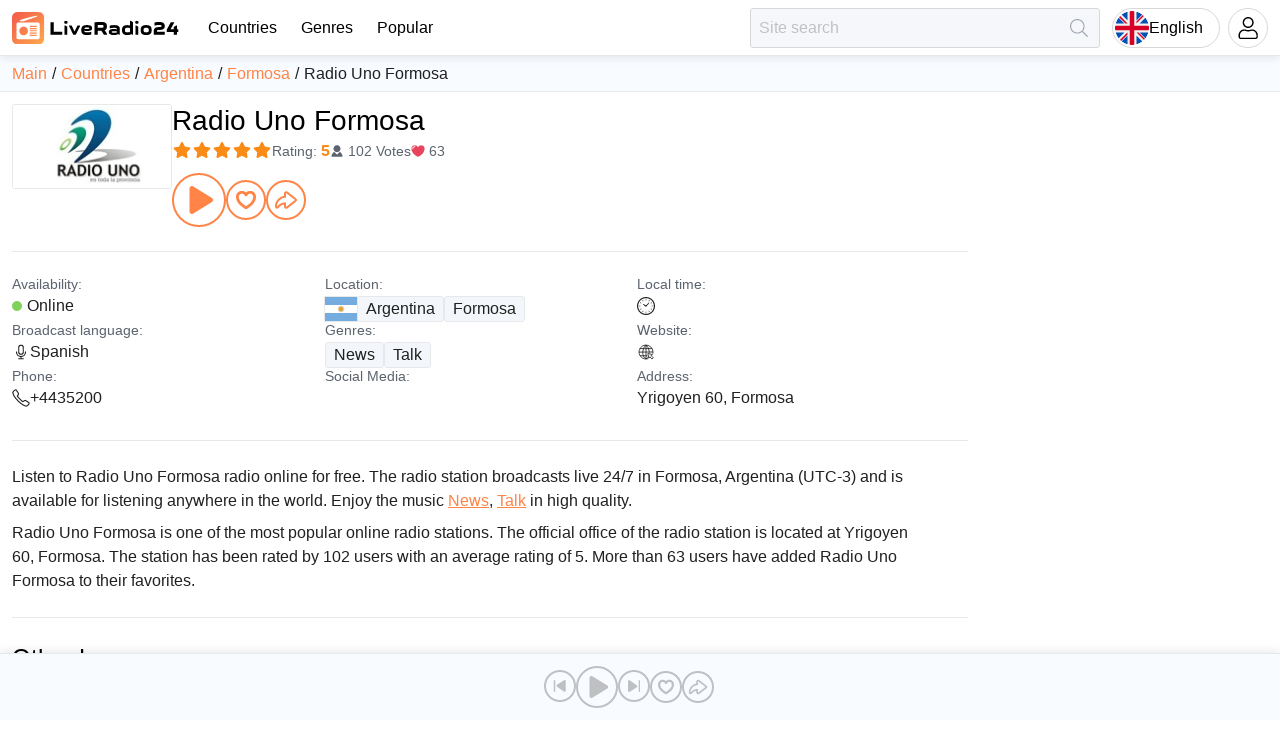

--- FILE ---
content_type: text/html; charset=utf-8
request_url: https://liveradio24.com/radio/uno
body_size: 16147
content:
<!DOCTYPE html><html lang="en"><head itemscope="" itemType="https://schema.org/WPHeader"><meta charSet="utf-8"/><meta name="viewport" content="width=device-width"/><link rel="icon" href="/img/favicon/favicon.svg"/><link rel="apple-touch-icon" sizes="180x180" href="/img/favicon/apple-touch-icon.png"/><link rel="manifest" href="/img/favicon/site.webmanifest"/><meta name="theme-color" content="#ffffff"/><script type="application/ld+json">
          {
            "@context": "https://schema.org",
            "@type": "Corporation",
            "name": "LiveRadio24: Musical discoveries from around the world",
            "description": "Musical discoveries from around the world",
            "url": "https://liveradio24.com",
            "logo": "https://liveradio24.com/img/logo.svg",
            "email": "info@liveradio24.com",
            "sameAs": [
              "https://www.facebook.com/liveradio24com",
              "https://www.instagram.com/liveradio24/",
              "https://x.com/liveradio24"
            ]
          }
        </script><title itemProp="headline">Radio Uno Formosa – Listen Online Radio</title><meta itemProp="description" name="description" content="Listen to Radio Uno Formosa online for free in high quality. Live broadcast 24/7. The radio station is located in Formosa, Argentina."/><link rel="alternate" href="https://liveradio24.com/radio/uno" hrefLang="x-default"/><link rel="alternate" href="https://liveradio24.com/radio/uno" hrefLang="en"/><link rel="alternate" href="https://liveradio24.com/es/radio/uno" hrefLang="es"/><link rel="alternate" href="https://liveradio24.com/de/radio/uno" hrefLang="de"/><link rel="alternate" href="https://liveradio24.com/pt/radio/uno" hrefLang="pt"/><link rel="alternate" href="https://liveradio24.com/ru/radio/uno" hrefLang="ru"/><link rel="alternate" href="https://liveradio24.com/tr/radio/uno" hrefLang="tr"/><meta property="og:site_name" content="LiveRadio24: Musical discoveries from around the world"/><meta property="og:type" content="website"/><meta name="twitter:domain" content="liveradio24.com"/><meta name="twitter:card" content="summary_large_image"/><meta name="twitter:site" content="@liveradio24"/><meta property="og:title" content="Radio Uno Formosa – Listen Online Radio"/><meta name="twitter:title" content="Radio Uno Formosa – Listen Online Radio"/><meta property="og:description" content="Listen to Radio Uno Formosa online for free in high quality. Live broadcast 24/7. The radio station is located in Formosa, Argentina."/><meta name="twitter:description" content="Listen to Radio Uno Formosa online for free in high quality. Live broadcast 24/7. The radio station is located in Formosa, Argentina."/><meta property="og:url" content="https://liveradio24.com/radio/uno"/><meta name="twitter:url" content="https://liveradio24.com/radio/uno"/><meta property="og:image" content="https://liveradio24.com/img/share/liveradio24.jpg"/><meta property="vk:image" content="https://liveradio24.com/img/share/liveradio24.jpg"/><meta name="twitter:image" content="https://liveradio24.com/img/share/liveradio24.jpg"/><meta property="og:image:width" content="1200"/><meta property="og:image:height" content="627"/><script async="" src="https://pagead2.googlesyndication.com/pagead/js/adsbygoogle.js?client=ca-pub-3285893203193150" crossorigin="anonymous"></script><script async="" src="https://www.googletagmanager.com/gtag/js?id=G-82TN2QSXQM"></script><meta name="next-head-count" content="34"/><link rel="preload" href="/_next/static/css/20b816ab1f4708b5.css" as="style"/><link rel="stylesheet" href="/_next/static/css/20b816ab1f4708b5.css" data-n-g=""/><link rel="preload" href="/_next/static/css/ac7db9626fe1715f.css" as="style"/><link rel="stylesheet" href="/_next/static/css/ac7db9626fe1715f.css" data-n-p=""/><link rel="preload" href="/_next/static/css/54bc4f9ddf9befa2.css" as="style"/><link rel="stylesheet" href="/_next/static/css/54bc4f9ddf9befa2.css" data-n-p=""/><noscript data-n-css=""></noscript><script defer="" nomodule="" src="/_next/static/chunks/polyfills-c67a75d1b6f99dc8.js"></script><script src="/_next/static/chunks/webpack-65c892a3df03666c.js" defer=""></script><script src="/_next/static/chunks/framework-314c182fa7e2bf37.js" defer=""></script><script src="/_next/static/chunks/main-64128cc1410053c5.js" defer=""></script><script src="/_next/static/chunks/pages/_app-3afa343dc01b892e.js" defer=""></script><script src="/_next/static/chunks/7634-27105f205442081c.js" defer=""></script><script src="/_next/static/chunks/pages/radio/%5Bstation_code%5D-d89ff58b6a57a1c7.js" defer=""></script><script src="/_next/static/rs1-MR_H79lHihzovb--I/_buildManifest.js" defer=""></script><script src="/_next/static/rs1-MR_H79lHihzovb--I/_ssgManifest.js" defer=""></script><style id="__jsx-4027679860">.pageLoaderBar.jsx-4027679860{right:100%;opacity:0;-webkit-transition:right.3s linear,opacity 0.4s linear;-moz-transition:right.3s linear,opacity 0.4s linear;-o-transition:right.3s linear,opacity 0.4s linear;transition:right.3s linear,opacity 0.4s linear}</style></head><body><div id="__next"><div class="theme theme--orange theme--light" id="theme"><header class="header"><div class="header__grid"><div class="header__cell header__cell--left"><a title="Go to main page" class="logo header-logo" href="/"></a><nav class="HeaderMenu_menu__nTFAl"><ul class="HeaderMenu_list__HMZhE" itemscope="" itemType="https://schema.org/SiteNavigationElement"><li class=""><a class="HeaderMenu_link__8didm" itemProp="url" title="Countries" href="/countries">Countries</a></li><li class=""><a class="HeaderMenu_link__8didm" itemProp="url" title="Genres" href="/genres">Genres</a></li><li class=""><a class="HeaderMenu_link__8didm" itemProp="url" title="Popular" href="/popular">Popular</a></li></ul></nav></div><div class="header__cell header__cell--right"><form class="HeaderSearch_form__X0Gcw" data-qa="header-search-form"><input class="Input_input__0K2Ad HeaderSearch_input__kjAyh g-br3" placeholder="Site search" autoComplete="off" value=""/><button class="HeaderSearch_btn__l1LDH" type="submit" disabled="" title="Find" aria-label="Find"></button></form><button class="header-lang-btn" type="button" title="Choose language" data-code="en"><div class="header-lang-btn__img-wrap"><img class="header-lang-btn__img" src="/img/language/en.svg" alt="Choose language"/></div>English</button><div class="HeaderAccount_personal__Qon2_" data-qa="header__personal"><button class="HeaderAccount_headerBtn__6y8CU" type="button"><i class="HeaderAccount_avaIcon__UVf2Z"></i></button></div></div></div></header><link rel="canonical" href="https://liveradio24.com/radio/uno"/><nav class="breadcrumbs"><ul class="breadcrumbs__list" itemscope="" itemType="https://schema.org/BreadcrumbList"><li class="breadcrumbs__list-item breadcrumbs__list-item--active" itemProp="itemListElement" itemscope="" itemType="https://schema.org/ListItem"><a class="breadcrumbs__item breadcrumbs__item--link" itemProp="item" title="Main" href="/"><span itemProp="name">Main</span></a><meta itemProp="position" content="1"/></li><li class="breadcrumbs__list-item breadcrumbs__list-item--active" itemProp="itemListElement" itemscope="" itemType="https://schema.org/ListItem"><a class="breadcrumbs__item breadcrumbs__item--link" itemProp="item" title="Countries" href="/countries"><span itemProp="name">Countries</span></a><meta itemProp="position" content="2"/></li><li class="breadcrumbs__list-item breadcrumbs__list-item--active" itemProp="itemListElement" itemscope="" itemType="https://schema.org/ListItem"><a class="breadcrumbs__item breadcrumbs__item--link" itemProp="item" title="Argentina" href="/countries/argentina"><span itemProp="name">Argentina</span></a><meta itemProp="position" content="3"/></li><li class="breadcrumbs__list-item breadcrumbs__list-item--active" itemProp="itemListElement" itemscope="" itemType="https://schema.org/ListItem"><a class="breadcrumbs__item breadcrumbs__item--link" itemProp="item" title="Formosa" href="/countries/argentina/formosa"><span itemProp="name">Formosa</span></a><meta itemProp="position" content="4"/></li><li class="breadcrumbs__list-item" itemProp="itemListElement" itemscope="" itemType="https://schema.org/ListItem"><a class="breadcrumbs__item breadcrumbs__item--current" itemProp="item" title="Radio Uno Formosa" href="/radio/uno"><span itemProp="name">Radio Uno Formosa</span></a><meta itemProp="position" content="5"/></li></ul></nav><div class="wrapper"><main class="middle"><div itemscope="" itemType="https://schema.org/RadioStation"><section aria-label="Radio Uno Formosa" class="RadioDetailSection_c__wDiQA"><div class="RadioDetailIntro_wrap__gz3bm"><meta itemProp="priceRange" content="Free"/><img alt="Radio Uno Formosa" itemProp="image" loading="lazy" width="160" height="85" decoding="async" data-nimg="1" class="g-br3 g-b1" style="color:transparent" src="https://cdn.liveradio24.com/static/image/logos/argentina/uno/65416.webp"/><div class="RadioDetailIntro_info__I3Zmp"><h1 class="RadioDetailIntro_heading__R3YsP" itemProp="name">Radio Uno Formosa</h1><div class="RadioDetailIntro_rating___LLr_" itemProp="aggregateRating" itemscope="" itemType="http://schema.org/AggregateRating"><div class="RadioDetailIntro_ratingStars__RONrl"><div class="RadioDetailIntro_ratingStar__hRm0R RadioDetailIntro_active__GJ7Ze"></div><div class="RadioDetailIntro_ratingStar__hRm0R RadioDetailIntro_active__GJ7Ze"></div><div class="RadioDetailIntro_ratingStar__hRm0R RadioDetailIntro_active__GJ7Ze"></div><div class="RadioDetailIntro_ratingStar__hRm0R RadioDetailIntro_active__GJ7Ze"></div><div class="RadioDetailIntro_ratingStar__hRm0R RadioDetailIntro_active__GJ7Ze"></div></div><span>Rating<!-- -->:<!-- --> <span class="RadioDetailIntro_ratingValue___uZoo" itemProp="ratingValue" data-value="5">5</span></span><div class="RadioDetailIntro_votes__gBmCq">102 Votes</div><div class="RadioDetailIntro_likes__7CGfH">63</div><meta itemProp="ratingCount" content="102"/><meta itemProp="bestRating" content="5"/><meta itemProp="worstRating" content="1"/><meta itemProp="image" content="https://cdn.liveradio24.com/static/image/logos/argentina/uno/65416.webp"/><time itemProp="openingHours" dateTime="Mo-Su"></time><meta itemProp="keywords" content="Radio Uno Formosa"/><meta itemProp="keywords" content="Argentina"/><meta itemProp="keywords" content="Online radio"/></div><div class="RadioDetailIntro_buttonsEqualizer__mSMP8"><div class="RadioDetailIntro_buttons__ZsJ98"><button class="PlayerButton_button__cFmVU PlayerButton_play__egAG_ RadioDetailIntro_button___9sEP RadioDetailIntro_play__Ybv17" type="button" title="Play" aria-label="Play"></button><button class="PlayerButton_button__cFmVU PlayerButton_favorites__8d_nP PlayerButton_medium__dbgQ_ RadioDetailIntro_button___9sEP RadioDetailIntro_favorites__WXIOB" type="button" title="Add to favorites" aria-label="Add to favorites"></button><div class="ShareButton_wrapper__qVyue RadioDetailIntro_shareWrapper___ylRu"><button class="PlayerButton_button__cFmVU PlayerButton_share__qOz_0 PlayerButton_medium__dbgQ_ RadioDetailIntro_button___9sEP RadioDetailIntro_share__SL9gf" type="button" title="Share" aria-label="Share"></button></div></div></div></div></div></section><section class="RadioDetailSection_c__wDiQA RadioDetailSection_border__y4X4i"><ul class="RadioDetailInfo_wrapper__cRxE1"><li class="RadioDetailInfoSection_s__7kqgW" data-col="1"><div class="RadioDetailInfoSection_sHead__ptp5s">Availability:</div><div class="RadioDetailInfoSection_sValue__TniqO"><div class="RadioDetailInfo_status__lG2l_ RadioDetailInfo_isWork__dCyUJ">Online</div></div></li><li class="RadioDetailInfoSection_s__7kqgW" data-col="1"><div class="RadioDetailInfoSection_sHead__ptp5s">Location:</div><div class="RadioDetailInfoSection_sValue__TniqO"><img alt="Country flag of Argentina" loading="lazy" width="32" height="24" decoding="async" data-nimg="1" class="CountriesFlag_img__cSuO8" style="color:transparent;margin-right:0" src="/img/flags/argentina.svg"/><a class="RadioDetailInfo_linkItem__v_NdL g-br3" title="Argentina" href="/countries/argentina">Argentina</a><a class="RadioDetailInfo_linkItem__v_NdL g-br3" title="Formosa" href="/countries/argentina/formosa">Formosa</a></div></li><li class="RadioDetailInfoSection_s__7kqgW" data-col="1"><div class="RadioDetailInfoSection_sHead__ptp5s">Local time:</div><div class="RadioDetailInfoSection_sValue__TniqO"><div class="RadioDetailInfo_icon__V7Zth" data-code="timezone"></div></div></li><li class="RadioDetailInfoSection_s__7kqgW" data-col="1"><div class="RadioDetailInfoSection_sHead__ptp5s">Broadcast language:</div><div class="RadioDetailInfoSection_sValue__TniqO"><div class="RadioDetailInfo_icon__V7Zth" data-code="microphone"></div>Spanish</div></li><li class="RadioDetailInfoSection_s__7kqgW" data-col="1"><div class="RadioDetailInfoSection_sHead__ptp5s">Genres:</div><div class="RadioDetailInfoSection_sValue__TniqO"><a class="RadioDetailInfo_linkItem__v_NdL g-br3" data-key="0" title="News in Argentina" href="/genres/news/argentina">News</a><a class="RadioDetailInfo_linkItem__v_NdL g-br3" data-key="1" title="Talk in Argentina" href="/genres/talk/argentina">Talk</a></div></li><li class="RadioDetailInfoSection_s__7kqgW" data-col="1"><div class="RadioDetailInfoSection_sHead__ptp5s">Website:</div><div class="RadioDetailInfoSection_sValue__TniqO"><div class="RadioDetailInfo_icon__V7Zth" data-code="website"></div></div></li><li class="RadioDetailInfoSection_s__7kqgW" data-col="1"><div class="RadioDetailInfoSection_sHead__ptp5s">Phone:</div><div class="RadioDetailInfoSection_sValue__TniqO"><div class="RadioDetailInfo_icon__V7Zth" data-code="phone"></div><div itemProp="telephone">+4435200</div></div></li><li class="RadioDetailInfoSection_s__7kqgW" data-col="1"><div class="RadioDetailInfoSection_sHead__ptp5s">Social Media:</div><div class="RadioDetailInfoSection_sValue__TniqO"><div class="RadioDetailInfo_socialListWrapper__nu6uw"><div class="RadioDetailInfo_socialList__tkjAh"></div></div></div></li><li class="RadioDetailInfoSection_s__7kqgW" data-col="1"><div class="RadioDetailInfoSection_sHead__ptp5s">Address:</div><div class="RadioDetailInfoSection_sValue__TniqO"><div itemProp="address">Yrigoyen 60, Formosa</div></div></li></ul></section><section class="RadioDetailSection_c__wDiQA RadioDetailSection_border__y4X4i"><div class="style_desc__tfX_i" itemProp="description"><p>Listen to Radio Uno Formosa radio online for free. The radio station broadcasts live 24/7<!-- --> in Formosa, Argentina<!-- --> (UTC-3)<!-- --> and is available for listening anywhere in the world.<!-- --> Enjoy the music<!-- --> <a target="_blank" href="/genres/news">News</a>, <a target="_blank" href="/genres/talk">Talk</a> in high quality<!-- -->.</p><p>Radio Uno Formosa is one of the most popular online radio stations<!-- -->. The official office of the radio station is located at Yrigoyen 60, Formosa<!-- -->. The station has been rated by 102 users with an average rating of 5. More than 63 users have added Radio Uno Formosa to their favorites.</p></div></section><section aria-label="Other Languages" class="RadioDetailSection_c__wDiQA RadioDetailSection_border__y4X4i"><div class="style_desc__tfX_i"><h2>Other Languages</h2></div><div class="RadioDetailOtherLanguages_list__W743P"><a href="/es/radio/uno" class="RadioDetailOtherLanguages_item__W46Q3" title="Español"><img alt="Español" loading="lazy" width="24" height="18" decoding="async" data-nimg="1" class="RadioDetailOtherLanguages_img__1fAkc" style="color:transparent" src="/img/flagsShortCode/es.svg"/>Español</a><a href="/de/radio/uno" class="RadioDetailOtherLanguages_item__W46Q3" title="Deutsch"><img alt="Deutsch" loading="lazy" width="24" height="18" decoding="async" data-nimg="1" class="RadioDetailOtherLanguages_img__1fAkc" style="color:transparent" src="/img/flagsShortCode/de.svg"/>Deutsch</a><a href="/pt/radio/uno" class="RadioDetailOtherLanguages_item__W46Q3" title="Português"><img alt="Português" loading="lazy" width="24" height="18" decoding="async" data-nimg="1" class="RadioDetailOtherLanguages_img__1fAkc" style="color:transparent" src="/img/flagsShortCode/pt.svg"/>Português</a><a href="/ru/radio/uno" class="RadioDetailOtherLanguages_item__W46Q3" title="Русский"><img alt="Русский" loading="lazy" width="24" height="18" decoding="async" data-nimg="1" class="RadioDetailOtherLanguages_img__1fAkc" style="color:transparent" src="/img/flagsShortCode/ru.svg"/>Русский</a><a href="/tr/radio/uno" class="RadioDetailOtherLanguages_item__W46Q3" title="Türkçe"><img alt="Türkçe" loading="lazy" width="24" height="18" decoding="async" data-nimg="1" class="RadioDetailOtherLanguages_img__1fAkc" style="color:transparent" src="/img/flagsShortCode/tr.svg"/>Türkçe</a></div></section><section aria-label="Games while listening" class="RadioDetailSection_c__wDiQA RadioDetailSection_border__y4X4i radioDetailPage_gamesSection__nlepN"><div class="style_desc__tfX_i"><h2>Games while listening</h2></div><div class="RadioDetailGames_wrapper__VgXn2"><nav class="RadioDetailGames_tabs__zc8tL"><button class="RadioDetailGames_tab__BuOYM g-br3 RadioDetailGames_klondike___5qxU" type="button" title="Klondike solitaire">Klondike solitaire</button><button class="RadioDetailGames_tab__BuOYM g-br3 RadioDetailGames_mahjong__L7l8x" type="button" title="Mahjong">Mahjong</button><button class="RadioDetailGames_tab__BuOYM g-br3 RadioDetailGames_tetris__QKKhL" type="button" title="Tetris">Tetris</button></nav><div></div></div></section><section aria-label="Similar Radio" class="RadioDetailSection_c__wDiQA RadioDetailSection_border__y4X4i"><div class="style_desc__tfX_i"><h2>Similar Radio</h2></div><ul class="style_list___3gqC"><li class="style_item__gsrpG"><article class="style_grid__IAQZZ"><div class="style_cell__mD35j style_imgCell__EBDIF"><a class="style_imgWrap__rtddt g-br3 g-b1" title="Aspen" href="/radio/aspen"><img src="https://cdn.liveradio24.com/static/image/logos/argentina/aspen/64142.webp" alt="Aspen" loading="lazy"/></a></div><div class="style_cell__mD35j style_infoCell__ViN8e"><div class="style_summary__vhzaA"><div class="style_summaryLine__eWjEo style_summaryLineInfo__nSfn7"><div class="style_summaryItem__XPMbt style_heading__I_tAV"><a title="Aspen" class="style_title__DUsmr" aria-label="Aspen" href="/radio/aspen">Aspen</a></div><div class="style_summaryItem__XPMbt style_frequency__weCjQ"><div class="style_frequencyIcon__pnPs_"></div>102.3 FM</div></div><div class="style_summaryLine__eWjEo style_summaryLineGradient__DHA2K"><div class="style_summaryItem__XPMbt"><a class="style_link__z0y09" title="Aspen in Argentina" href="/genres/rock-music/argentina">Rock</a><a class="style_link__z0y09" title="Aspen in Argentina" href="/genres/news/argentina">News</a><a class="style_link__z0y09" title="Aspen in Argentina" href="/genres/90s/argentina">90s</a><a class="style_link__z0y09" title="Aspen in Argentina" href="/genres/80s/argentina">80s</a><a class="style_link__z0y09" title="Aspen in Argentina" href="/genres/70s/argentina">70s</a></div></div><div class="style_summaryLine__eWjEo style_summaryLineGradient__DHA2K"><div class="style_summaryItem__XPMbt"><img alt="Country flag of Aspen" loading="lazy" width="24" height="18" decoding="async" data-nimg="1" class="CountriesFlag_img__cSuO8" style="color:transparent;margin-right:0" src="/img/flags/argentina.svg"/><a class="style_link__z0y09" title="Argentina" href="/countries/argentina">Argentina</a><a class="style_link__z0y09" title="Buenos Aires" href="/countries/argentina/buenos-aires">Buenos Aires</a></div><div class="style_summaryItem__XPMbt style_status__Ckoo_ style_isWork__tOecX">Online</div></div></div></div><div class="style_cell__mD35j style_playCell__KAf66"><div class="style_ratingWrap__TO38H"><div class="style_ratingItem__Q_1Bm style_ratingItemRating__384U7">4.6</div><div class="style_ratingItem__Q_1Bm style_ratingItemLike__DOhUf">737</div></div><div class="style_actionPanel__ebv4P"><button class="style_actionButton__UtLiO style_favoritesBtn__xpwjn" type="button" title="Add to favorites" aria-label="Add to favorites"></button><button class="style_actionButton__UtLiO style_playBtn__Fi_Nn" type="button" title="Listen online" aria-label="Listen online"></button></div></div></article></li><li class="style_item__gsrpG"><article class="style_grid__IAQZZ"><div class="style_cell__mD35j style_imgCell__EBDIF"><a class="style_imgWrap__rtddt g-br3 g-b1" title="Radio 10, Buenos Aires" href="/radio/radio10"><img src="https://cdn.liveradio24.com/static/image/logos/argentina/radio10/2110.webp" alt="Radio 10, Buenos Aires" loading="lazy"/></a></div><div class="style_cell__mD35j style_infoCell__ViN8e"><div class="style_summary__vhzaA"><div class="style_summaryLine__eWjEo style_summaryLineInfo__nSfn7"><div class="style_summaryItem__XPMbt style_heading__I_tAV"><a title="Radio 10, Buenos Aires" class="style_title__DUsmr" aria-label="Radio 10, Buenos Aires" href="/radio/radio10">Radio 10, Buenos Aires</a></div><div class="style_summaryItem__XPMbt style_frequency__weCjQ"></div></div><div class="style_summaryLine__eWjEo style_summaryLineGradient__DHA2K"><div class="style_summaryItem__XPMbt"><a class="style_link__z0y09" title="Radio 10, Buenos Aires in Argentina" href="/genres/pop/argentina">Pop</a><a class="style_link__z0y09" title="Radio 10, Buenos Aires in Argentina" href="/genres/news/argentina">News</a><a class="style_link__z0y09" title="Radio 10, Buenos Aires in Argentina" href="/genres/talk/argentina">Talk</a><a class="style_link__z0y09" title="Radio 10, Buenos Aires in Argentina" href="/genres/latin/argentina">Latin music</a></div></div><div class="style_summaryLine__eWjEo style_summaryLineGradient__DHA2K"><div class="style_summaryItem__XPMbt"><img alt="Country flag of Radio 10, Buenos Aires" loading="lazy" width="24" height="18" decoding="async" data-nimg="1" class="CountriesFlag_img__cSuO8" style="color:transparent;margin-right:0" src="/img/flags/argentina.svg"/><a class="style_link__z0y09" title="Argentina" href="/countries/argentina">Argentina</a><a class="style_link__z0y09" title="Buenos Aires" href="/countries/argentina/buenos-aires">Buenos Aires</a></div><div class="style_summaryItem__XPMbt style_status__Ckoo_ style_isWork__tOecX">Online</div></div></div></div><div class="style_cell__mD35j style_playCell__KAf66"><div class="style_ratingWrap__TO38H"><div class="style_ratingItem__Q_1Bm style_ratingItemRating__384U7">4.1</div><div class="style_ratingItem__Q_1Bm style_ratingItemLike__DOhUf">608</div></div><div class="style_actionPanel__ebv4P"><button class="style_actionButton__UtLiO style_favoritesBtn__xpwjn" type="button" title="Add to favorites" aria-label="Add to favorites"></button><button class="style_actionButton__UtLiO style_playBtn__Fi_Nn" type="button" title="Listen online" aria-label="Listen online"></button></div></div></article></li><li class="style_item__gsrpG"><article class="style_grid__IAQZZ"><div class="style_cell__mD35j style_imgCell__EBDIF"><a class="style_imgWrap__rtddt g-br3 g-b1" title="Radio La Red" href="/radio/lared910"><img src="https://cdn.liveradio24.com/static/image/logos/argentina/lared910/64163.webp" alt="Radio La Red" loading="lazy"/></a></div><div class="style_cell__mD35j style_infoCell__ViN8e"><div class="style_summary__vhzaA"><div class="style_summaryLine__eWjEo style_summaryLineInfo__nSfn7"><div class="style_summaryItem__XPMbt style_heading__I_tAV"><a title="Radio La Red" class="style_title__DUsmr" aria-label="Radio La Red" href="/radio/lared910">Radio La Red</a></div><div class="style_summaryItem__XPMbt style_frequency__weCjQ"><div class="style_frequencyIcon__pnPs_"></div>910 AM</div></div><div class="style_summaryLine__eWjEo style_summaryLineGradient__DHA2K"><div class="style_summaryItem__XPMbt"><a class="style_link__z0y09" title="Radio La Red in Argentina" href="/genres/news/argentina">News</a><a class="style_link__z0y09" title="Radio La Red in Argentina" href="/genres/sports/argentina">Sports</a><a class="style_link__z0y09" title="Radio La Red in Argentina" href="/genres/politics/argentina">Politics</a></div></div><div class="style_summaryLine__eWjEo style_summaryLineGradient__DHA2K"><div class="style_summaryItem__XPMbt"><img alt="Country flag of Radio La Red" loading="lazy" width="24" height="18" decoding="async" data-nimg="1" class="CountriesFlag_img__cSuO8" style="color:transparent;margin-right:0" src="/img/flags/argentina.svg"/><a class="style_link__z0y09" title="Argentina" href="/countries/argentina">Argentina</a><a class="style_link__z0y09" title="Buenos Aires" href="/countries/argentina/buenos-aires">Buenos Aires</a></div><div class="style_summaryItem__XPMbt style_status__Ckoo_ style_isWork__tOecX">Online</div></div></div></div><div class="style_cell__mD35j style_playCell__KAf66"><div class="style_ratingWrap__TO38H"><div class="style_ratingItem__Q_1Bm style_ratingItemRating__384U7">3.7</div><div class="style_ratingItem__Q_1Bm style_ratingItemLike__DOhUf">496</div></div><div class="style_actionPanel__ebv4P"><button class="style_actionButton__UtLiO style_favoritesBtn__xpwjn" type="button" title="Add to favorites" aria-label="Add to favorites"></button><button class="style_actionButton__UtLiO style_playBtn__Fi_Nn" type="button" title="Listen online" aria-label="Listen online"></button></div></div></article></li><li class="style_item__gsrpG"><article class="style_grid__IAQZZ"><div class="style_cell__mD35j style_imgCell__EBDIF"><a class="style_imgWrap__rtddt g-br3 g-b1" title="Cadena 3" href="/radio/cadenafm"><img src="https://cdn.liveradio24.com/static/image/logos/argentina/cadenafm/1738.webp" alt="Cadena 3" loading="lazy"/></a></div><div class="style_cell__mD35j style_infoCell__ViN8e"><div class="style_summary__vhzaA"><div class="style_summaryLine__eWjEo style_summaryLineInfo__nSfn7"><div class="style_summaryItem__XPMbt style_heading__I_tAV"><a title="Cadena 3" class="style_title__DUsmr" aria-label="Cadena 3" href="/radio/cadenafm">Cadena 3</a></div><div class="style_summaryItem__XPMbt style_frequency__weCjQ"></div></div><div class="style_summaryLine__eWjEo style_summaryLineGradient__DHA2K"><div class="style_summaryItem__XPMbt"><a class="style_link__z0y09" title="Cadena 3 in Argentina" href="/genres/rock-music/argentina">Rock</a><a class="style_link__z0y09" title="Cadena 3 in Argentina" href="/genres/pop/argentina">Pop</a><a class="style_link__z0y09" title="Cadena 3 in Argentina" href="/genres/news/argentina">News</a><a class="style_link__z0y09" title="Cadena 3 in Argentina" href="/genres/talk/argentina">Talk</a><a class="style_link__z0y09" title="Cadena 3 in Argentina" href="/genres/latin/argentina">Latin music</a><a class="style_link__z0y09" title="Cadena 3 in Argentina" href="/genres/entertainment/argentina">Entertainment</a></div></div><div class="style_summaryLine__eWjEo style_summaryLineGradient__DHA2K"><div class="style_summaryItem__XPMbt"><img alt="Country flag of Cadena 3" loading="lazy" width="24" height="18" decoding="async" data-nimg="1" class="CountriesFlag_img__cSuO8" style="color:transparent;margin-right:0" src="/img/flags/argentina.svg"/><a class="style_link__z0y09" title="Argentina" href="/countries/argentina">Argentina</a><a class="style_link__z0y09" title="Córdoba" href="/countries/argentina/cordoba">Córdoba</a></div><div class="style_summaryItem__XPMbt style_status__Ckoo_ style_isWork__tOecX">Online</div></div></div></div><div class="style_cell__mD35j style_playCell__KAf66"><div class="style_ratingWrap__TO38H"><div class="style_ratingItem__Q_1Bm style_ratingItemRating__384U7">4.6</div><div class="style_ratingItem__Q_1Bm style_ratingItemLike__DOhUf">455</div></div><div class="style_actionPanel__ebv4P"><button class="style_actionButton__UtLiO style_favoritesBtn__xpwjn" type="button" title="Add to favorites" aria-label="Add to favorites"></button><button class="style_actionButton__UtLiO style_playBtn__Fi_Nn" type="button" title="Listen online" aria-label="Listen online"></button></div></div></article></li><li class="style_item__gsrpG"><article class="style_grid__IAQZZ"><div class="style_cell__mD35j style_imgCell__EBDIF"><a class="style_imgWrap__rtddt g-br3 g-b1" title="Radio Rivadavia AM630" href="/radio/radiorivadavia"><img src="https://cdn.liveradio24.com/static/image/logos/argentina/radiorivadavia/2109.webp" alt="Radio Rivadavia AM630" loading="lazy"/></a></div><div class="style_cell__mD35j style_infoCell__ViN8e"><div class="style_summary__vhzaA"><div class="style_summaryLine__eWjEo style_summaryLineInfo__nSfn7"><div class="style_summaryItem__XPMbt style_heading__I_tAV"><a title="Radio Rivadavia AM630" class="style_title__DUsmr" aria-label="Radio Rivadavia AM630" href="/radio/radiorivadavia">Radio Rivadavia AM630</a></div><div class="style_summaryItem__XPMbt style_frequency__weCjQ"></div></div><div class="style_summaryLine__eWjEo style_summaryLineGradient__DHA2K"><div class="style_summaryItem__XPMbt"><a class="style_link__z0y09" title="Radio Rivadavia AM630 in Argentina" href="/genres/news/argentina">News</a><a class="style_link__z0y09" title="Radio Rivadavia AM630 in Argentina" href="/genres/talk/argentina">Talk</a><a class="style_link__z0y09" title="Radio Rivadavia AM630 in Argentina" href="/genres/sports/argentina">Sports</a></div></div><div class="style_summaryLine__eWjEo style_summaryLineGradient__DHA2K"><div class="style_summaryItem__XPMbt"><img alt="Country flag of Radio Rivadavia AM630" loading="lazy" width="24" height="18" decoding="async" data-nimg="1" class="CountriesFlag_img__cSuO8" style="color:transparent;margin-right:0" src="/img/flags/argentina.svg"/><a class="style_link__z0y09" title="Argentina" href="/countries/argentina">Argentina</a><a class="style_link__z0y09" title="Buenos Aires" href="/countries/argentina/buenos-aires">Buenos Aires</a></div><div class="style_summaryItem__XPMbt style_status__Ckoo_ style_isWork__tOecX">Online</div></div></div></div><div class="style_cell__mD35j style_playCell__KAf66"><div class="style_ratingWrap__TO38H"><div class="style_ratingItem__Q_1Bm style_ratingItemRating__384U7">4.4</div><div class="style_ratingItem__Q_1Bm style_ratingItemLike__DOhUf">444</div></div><div class="style_actionPanel__ebv4P"><button class="style_actionButton__UtLiO style_favoritesBtn__xpwjn" type="button" title="Add to favorites" aria-label="Add to favorites"></button><button class="style_actionButton__UtLiO style_playBtn__Fi_Nn" type="button" title="Listen online" aria-label="Listen online"></button></div></div></article></li><li class="style_item__gsrpG"><article class="style_grid__IAQZZ"><div class="style_cell__mD35j style_imgCell__EBDIF"><a class="style_imgWrap__rtddt g-br3 g-b1" title="Radio POP" href="/radio/pop"><img src="https://cdn.liveradio24.com/static/image/logos/argentina/pop/65630.webp" alt="Radio POP" loading="lazy"/></a></div><div class="style_cell__mD35j style_infoCell__ViN8e"><div class="style_summary__vhzaA"><div class="style_summaryLine__eWjEo style_summaryLineInfo__nSfn7"><div class="style_summaryItem__XPMbt style_heading__I_tAV"><a title="Radio POP" class="style_title__DUsmr" aria-label="Radio POP" href="/radio/pop">Radio POP</a></div><div class="style_summaryItem__XPMbt style_frequency__weCjQ"><div class="style_frequencyIcon__pnPs_"></div>101.5 FM</div></div><div class="style_summaryLine__eWjEo style_summaryLineGradient__DHA2K"><div class="style_summaryItem__XPMbt"><a class="style_link__z0y09" title="Radio POP in Argentina" href="/genres/pop/argentina">Pop</a><a class="style_link__z0y09" title="Radio POP in Argentina" href="/genres/news/argentina">News</a><a class="style_link__z0y09" title="Radio POP in Argentina" href="/genres/talk/argentina">Talk</a><a class="style_link__z0y09" title="Radio POP in Argentina" href="/genres/entertainment/argentina">Entertainment</a><a class="style_link__z0y09" title="Radio POP in Argentina" href="/genres/hits/argentina">Hits</a></div></div><div class="style_summaryLine__eWjEo style_summaryLineGradient__DHA2K"><div class="style_summaryItem__XPMbt"><img alt="Country flag of Radio POP" loading="lazy" width="24" height="18" decoding="async" data-nimg="1" class="CountriesFlag_img__cSuO8" style="color:transparent;margin-right:0" src="/img/flags/argentina.svg"/><a class="style_link__z0y09" title="Argentina" href="/countries/argentina">Argentina</a><a class="style_link__z0y09" title="Buenos Aires" href="/countries/argentina/buenos-aires">Buenos Aires</a></div><div class="style_summaryItem__XPMbt style_status__Ckoo_ style_isWork__tOecX">Online</div></div></div></div><div class="style_cell__mD35j style_playCell__KAf66"><div class="style_ratingWrap__TO38H"><div class="style_ratingItem__Q_1Bm style_ratingItemRating__384U7">4.2</div><div class="style_ratingItem__Q_1Bm style_ratingItemLike__DOhUf">425</div></div><div class="style_actionPanel__ebv4P"><button class="style_actionButton__UtLiO style_favoritesBtn__xpwjn" type="button" title="Add to favorites" aria-label="Add to favorites"></button><button class="style_actionButton__UtLiO style_playBtn__Fi_Nn" type="button" title="Listen online" aria-label="Listen online"></button></div></div></article></li><li class="style_item__gsrpG hideOnMobile"><article class="style_grid__IAQZZ"><div class="style_cell__mD35j style_imgCell__EBDIF"><a class="style_imgWrap__rtddt g-br3 g-b1" title="Radio AM 750" href="/radio/am750"><img src="https://cdn.liveradio24.com/static/image/logos/argentina/am750/64160.webp" alt="Radio AM 750" loading="lazy"/></a></div><div class="style_cell__mD35j style_infoCell__ViN8e"><div class="style_summary__vhzaA"><div class="style_summaryLine__eWjEo style_summaryLineInfo__nSfn7"><div class="style_summaryItem__XPMbt style_heading__I_tAV"><a title="Radio AM 750" class="style_title__DUsmr" aria-label="Radio AM 750" href="/radio/am750">Radio AM 750</a></div><div class="style_summaryItem__XPMbt style_frequency__weCjQ"></div></div><div class="style_summaryLine__eWjEo style_summaryLineGradient__DHA2K"><div class="style_summaryItem__XPMbt"><a class="style_link__z0y09" title="Radio AM 750 in Argentina" href="/genres/rock-music/argentina">Rock</a><a class="style_link__z0y09" title="Radio AM 750 in Argentina" href="/genres/pop/argentina">Pop</a><a class="style_link__z0y09" title="Radio AM 750 in Argentina" href="/genres/news/argentina">News</a><a class="style_link__z0y09" title="Radio AM 750 in Argentina" href="/genres/talk/argentina">Talk</a><a class="style_link__z0y09" title="Radio AM 750 in Argentina" href="/genres/90s/argentina">90s</a></div></div><div class="style_summaryLine__eWjEo style_summaryLineGradient__DHA2K"><div class="style_summaryItem__XPMbt"><img alt="Country flag of Radio AM 750" loading="lazy" width="24" height="18" decoding="async" data-nimg="1" class="CountriesFlag_img__cSuO8" style="color:transparent;margin-right:0" src="/img/flags/argentina.svg"/><a class="style_link__z0y09" title="Argentina" href="/countries/argentina">Argentina</a><a class="style_link__z0y09" title="Buenos Aires" href="/countries/argentina/buenos-aires">Buenos Aires</a></div><div class="style_summaryItem__XPMbt style_status__Ckoo_ style_isWork__tOecX">Online</div></div></div></div><div class="style_cell__mD35j style_playCell__KAf66"><div class="style_ratingWrap__TO38H"><div class="style_ratingItem__Q_1Bm style_ratingItemRating__384U7">4.2</div><div class="style_ratingItem__Q_1Bm style_ratingItemLike__DOhUf">304</div></div><div class="style_actionPanel__ebv4P"><button class="style_actionButton__UtLiO style_favoritesBtn__xpwjn" type="button" title="Add to favorites" aria-label="Add to favorites"></button><button class="style_actionButton__UtLiO style_playBtn__Fi_Nn" type="button" title="Listen online" aria-label="Listen online"></button></div></div></article></li><li class="style_item__gsrpG hideOnMobile"><article class="style_grid__IAQZZ"><div class="style_cell__mD35j style_imgCell__EBDIF"><a class="style_imgWrap__rtddt g-br3 g-b1" title="Radio María, Córdoba" href="/radio/radiomaria"><img src="https://cdn.liveradio24.com/static/image/logos/argentina/radiomaria/2442.webp" alt="Radio María, Córdoba" loading="lazy"/></a></div><div class="style_cell__mD35j style_infoCell__ViN8e"><div class="style_summary__vhzaA"><div class="style_summaryLine__eWjEo style_summaryLineInfo__nSfn7"><div class="style_summaryItem__XPMbt style_heading__I_tAV"><a title="Radio María, Córdoba" class="style_title__DUsmr" aria-label="Radio María, Córdoba" href="/radio/radiomaria">Radio María, Córdoba</a></div><div class="style_summaryItem__XPMbt style_frequency__weCjQ"></div></div><div class="style_summaryLine__eWjEo style_summaryLineGradient__DHA2K"><div class="style_summaryItem__XPMbt"><a class="style_link__z0y09" title="Radio María, Córdoba in Argentina" href="/genres/talk/argentina">Talk</a><a class="style_link__z0y09" title="Radio María, Córdoba in Argentina" href="/genres/christian/argentina">Christian music</a><a class="style_link__z0y09" title="Radio María, Córdoba in Argentina" href="/genres/gospel/argentina">Gospel</a></div></div><div class="style_summaryLine__eWjEo style_summaryLineGradient__DHA2K"><div class="style_summaryItem__XPMbt"><img alt="Country flag of Radio María, Córdoba" loading="lazy" width="24" height="18" decoding="async" data-nimg="1" class="CountriesFlag_img__cSuO8" style="color:transparent;margin-right:0" src="/img/flags/argentina.svg"/><a class="style_link__z0y09" title="Argentina" href="/countries/argentina">Argentina</a><a class="style_link__z0y09" title="Córdoba" href="/countries/argentina/cordoba">Córdoba</a></div><div class="style_summaryItem__XPMbt style_status__Ckoo_ style_isWork__tOecX">Online</div></div></div></div><div class="style_cell__mD35j style_playCell__KAf66"><div class="style_ratingWrap__TO38H"><div class="style_ratingItem__Q_1Bm style_ratingItemRating__384U7">4.7</div><div class="style_ratingItem__Q_1Bm style_ratingItemLike__DOhUf">293</div></div><div class="style_actionPanel__ebv4P"><button class="style_actionButton__UtLiO style_favoritesBtn__xpwjn" type="button" title="Add to favorites" aria-label="Add to favorites"></button><button class="style_actionButton__UtLiO style_playBtn__Fi_Nn" type="button" title="Listen online" aria-label="Listen online"></button></div></div></article></li><li class="style_item__gsrpG hideOnMobile"><article class="style_grid__IAQZZ"><div class="style_cell__mD35j style_imgCell__EBDIF"><a class="style_imgWrap__rtddt g-br3 g-b1" title="Radio One 103.7 FM" href="/radio/one"><img src="https://cdn.liveradio24.com/static/image/logos/argentina/one/64144.webp" alt="Radio One 103.7 FM" loading="lazy"/></a></div><div class="style_cell__mD35j style_infoCell__ViN8e"><div class="style_summary__vhzaA"><div class="style_summaryLine__eWjEo style_summaryLineInfo__nSfn7"><div class="style_summaryItem__XPMbt style_heading__I_tAV"><a title="Radio One 103.7 FM" class="style_title__DUsmr" aria-label="Radio One 103.7 FM" href="/radio/one">Radio One 103.7 FM</a></div><div class="style_summaryItem__XPMbt style_frequency__weCjQ"><div class="style_frequencyIcon__pnPs_"></div>103.7 FM</div></div><div class="style_summaryLine__eWjEo style_summaryLineGradient__DHA2K"><div class="style_summaryItem__XPMbt"><a class="style_link__z0y09" title="Radio One 103.7 FM in Argentina" href="/genres/pop/argentina">Pop</a><a class="style_link__z0y09" title="Radio One 103.7 FM in Argentina" href="/genres/news/argentina">News</a><a class="style_link__z0y09" title="Radio One 103.7 FM in Argentina" href="/genres/talk/argentina">Talk</a><a class="style_link__z0y09" title="Radio One 103.7 FM in Argentina" href="/genres/entertainment/argentina">Entertainment</a><a class="style_link__z0y09" title="Radio One 103.7 FM in Argentina" href="/genres/hits/argentina">Hits</a></div></div><div class="style_summaryLine__eWjEo style_summaryLineGradient__DHA2K"><div class="style_summaryItem__XPMbt"><img alt="Country flag of Radio One 103.7 FM" loading="lazy" width="24" height="18" decoding="async" data-nimg="1" class="CountriesFlag_img__cSuO8" style="color:transparent;margin-right:0" src="/img/flags/argentina.svg"/><a class="style_link__z0y09" title="Argentina" href="/countries/argentina">Argentina</a><a class="style_link__z0y09" title="Buenos Aires" href="/countries/argentina/buenos-aires">Buenos Aires</a></div><div class="style_summaryItem__XPMbt style_status__Ckoo_ style_isWork__tOecX">Online</div></div></div></div><div class="style_cell__mD35j style_playCell__KAf66"><div class="style_ratingWrap__TO38H"><div class="style_ratingItem__Q_1Bm style_ratingItemRating__384U7">4.1</div><div class="style_ratingItem__Q_1Bm style_ratingItemLike__DOhUf">276</div></div><div class="style_actionPanel__ebv4P"><button class="style_actionButton__UtLiO style_favoritesBtn__xpwjn" type="button" title="Add to favorites" aria-label="Add to favorites"></button><button class="style_actionButton__UtLiO style_playBtn__Fi_Nn" type="button" title="Listen online" aria-label="Listen online"></button></div></div></article></li><li class="style_item__gsrpG hideOnMobile"><article class="style_grid__IAQZZ"><div class="style_cell__mD35j style_imgCell__EBDIF"><a class="style_imgWrap__rtddt g-br3 g-b1" title="La 100, Buenos Aires" href="/radio/la100capital"><img src="https://cdn.liveradio24.com/static/image/logos/argentina/la100capital/75575.webp" alt="La 100, Buenos Aires" loading="lazy"/></a></div><div class="style_cell__mD35j style_infoCell__ViN8e"><div class="style_summary__vhzaA"><div class="style_summaryLine__eWjEo style_summaryLineInfo__nSfn7"><div class="style_summaryItem__XPMbt style_heading__I_tAV"><a title="La 100, Buenos Aires" class="style_title__DUsmr" aria-label="La 100, Buenos Aires" href="/radio/la100capital">La 100, Buenos Aires</a></div><div class="style_summaryItem__XPMbt style_frequency__weCjQ"></div></div><div class="style_summaryLine__eWjEo style_summaryLineGradient__DHA2K"><div class="style_summaryItem__XPMbt"><a class="style_link__z0y09" title="La 100, Buenos Aires in Argentina" href="/genres/rock-music/argentina">Rock</a><a class="style_link__z0y09" title="La 100, Buenos Aires in Argentina" href="/genres/pop/argentina">Pop</a><a class="style_link__z0y09" title="La 100, Buenos Aires in Argentina" href="/genres/news/argentina">News</a><a class="style_link__z0y09" title="La 100, Buenos Aires in Argentina" href="/genres/adult-contemporary/argentina">Adult contemporary</a><a class="style_link__z0y09" title="La 100, Buenos Aires in Argentina" href="/genres/entertainment/argentina">Entertainment</a></div></div><div class="style_summaryLine__eWjEo style_summaryLineGradient__DHA2K"><div class="style_summaryItem__XPMbt"><img alt="Country flag of La 100, Buenos Aires" loading="lazy" width="24" height="18" decoding="async" data-nimg="1" class="CountriesFlag_img__cSuO8" style="color:transparent;margin-right:0" src="/img/flags/argentina.svg"/><a class="style_link__z0y09" title="Argentina" href="/countries/argentina">Argentina</a><a class="style_link__z0y09" title="Buenos Aires" href="/countries/argentina/buenos-aires">Buenos Aires</a></div><div class="style_summaryItem__XPMbt style_status__Ckoo_ style_isWork__tOecX">Online</div></div></div></div><div class="style_cell__mD35j style_playCell__KAf66"><div class="style_ratingWrap__TO38H"><div class="style_ratingItem__Q_1Bm style_ratingItemRating__384U7">4.6</div><div class="style_ratingItem__Q_1Bm style_ratingItemLike__DOhUf">284</div></div><div class="style_actionPanel__ebv4P"><button class="style_actionButton__UtLiO style_favoritesBtn__xpwjn" type="button" title="Add to favorites" aria-label="Add to favorites"></button><button class="style_actionButton__UtLiO style_playBtn__Fi_Nn" type="button" title="Listen online" aria-label="Listen online"></button></div></div></article></li><li class="style_item__gsrpG hideOnMobile"><article class="style_grid__IAQZZ"><div class="style_cell__mD35j style_imgCell__EBDIF"><a class="style_imgWrap__rtddt g-br3 g-b1" title="LRA 1 Buenos Aires" href="/radio/radionacionalbuenosaires"><img src="https://cdn.liveradio24.com/static/image/logos/argentina/radionacionalbuenosaires/2791.webp" alt="LRA 1 Buenos Aires" loading="lazy"/></a></div><div class="style_cell__mD35j style_infoCell__ViN8e"><div class="style_summary__vhzaA"><div class="style_summaryLine__eWjEo style_summaryLineInfo__nSfn7"><div class="style_summaryItem__XPMbt style_heading__I_tAV"><a title="LRA 1 Buenos Aires" class="style_title__DUsmr" aria-label="LRA 1 Buenos Aires" href="/radio/radionacionalbuenosaires">LRA 1 Buenos Aires</a></div><div class="style_summaryItem__XPMbt style_frequency__weCjQ"></div></div><div class="style_summaryLine__eWjEo style_summaryLineGradient__DHA2K"><div class="style_summaryItem__XPMbt"><a class="style_link__z0y09" title="LRA 1 Buenos Aires in Argentina" href="/genres/news/argentina">News</a><a class="style_link__z0y09" title="LRA 1 Buenos Aires in Argentina" href="/genres/talk/argentina">Talk</a><a class="style_link__z0y09" title="LRA 1 Buenos Aires in Argentina" href="/genres/sports/argentina">Sports</a></div></div><div class="style_summaryLine__eWjEo style_summaryLineGradient__DHA2K"><div class="style_summaryItem__XPMbt"><img alt="Country flag of LRA 1 Buenos Aires" loading="lazy" width="24" height="18" decoding="async" data-nimg="1" class="CountriesFlag_img__cSuO8" style="color:transparent;margin-right:0" src="/img/flags/argentina.svg"/><a class="style_link__z0y09" title="Argentina" href="/countries/argentina">Argentina</a><a class="style_link__z0y09" title="Buenos Aires" href="/countries/argentina/buenos-aires">Buenos Aires</a></div><div class="style_summaryItem__XPMbt style_status__Ckoo_ style_isWork__tOecX">Online</div></div></div></div><div class="style_cell__mD35j style_playCell__KAf66"><div class="style_ratingWrap__TO38H"><div class="style_ratingItem__Q_1Bm style_ratingItemRating__384U7">4.3</div><div class="style_ratingItem__Q_1Bm style_ratingItemLike__DOhUf">271</div></div><div class="style_actionPanel__ebv4P"><button class="style_actionButton__UtLiO style_favoritesBtn__xpwjn" type="button" title="Add to favorites" aria-label="Add to favorites"></button><button class="style_actionButton__UtLiO style_playBtn__Fi_Nn" type="button" title="Listen online" aria-label="Listen online"></button></div></div></article></li><li class="style_item__gsrpG hideOnMobile"><article class="style_grid__IAQZZ"><div class="style_cell__mD35j style_imgCell__EBDIF"><a class="style_imgWrap__rtddt g-br3 g-b1" title="Radio Del Plata 1030 AM" href="/radio/delplata"><img src="https://cdn.liveradio24.com/static/image/logos/argentina/delplata/64145.webp" alt="Radio Del Plata 1030 AM" loading="lazy"/></a></div><div class="style_cell__mD35j style_infoCell__ViN8e"><div class="style_summary__vhzaA"><div class="style_summaryLine__eWjEo style_summaryLineInfo__nSfn7"><div class="style_summaryItem__XPMbt style_heading__I_tAV"><a title="Radio Del Plata 1030 AM" class="style_title__DUsmr" aria-label="Radio Del Plata 1030 AM" href="/radio/delplata">Radio Del Plata 1030 AM</a></div><div class="style_summaryItem__XPMbt style_frequency__weCjQ"><div class="style_frequencyIcon__pnPs_"></div>1030 AM</div></div><div class="style_summaryLine__eWjEo style_summaryLineGradient__DHA2K"><div class="style_summaryItem__XPMbt"><a class="style_link__z0y09" title="Radio Del Plata 1030 AM in Argentina" href="/genres/pop/argentina">Pop</a><a class="style_link__z0y09" title="Radio Del Plata 1030 AM in Argentina" href="/genres/news/argentina">News</a><a class="style_link__z0y09" title="Radio Del Plata 1030 AM in Argentina" href="/genres/talk/argentina">Talk</a><a class="style_link__z0y09" title="Radio Del Plata 1030 AM in Argentina" href="/genres/latin/argentina">Latin music</a><a class="style_link__z0y09" title="Radio Del Plata 1030 AM in Argentina" href="/genres/entertainment/argentina">Entertainment</a></div></div><div class="style_summaryLine__eWjEo style_summaryLineGradient__DHA2K"><div class="style_summaryItem__XPMbt"><img alt="Country flag of Radio Del Plata 1030 AM" loading="lazy" width="24" height="18" decoding="async" data-nimg="1" class="CountriesFlag_img__cSuO8" style="color:transparent;margin-right:0" src="/img/flags/argentina.svg"/><a class="style_link__z0y09" title="Argentina" href="/countries/argentina">Argentina</a><a class="style_link__z0y09" title="Buenos Aires" href="/countries/argentina/buenos-aires">Buenos Aires</a></div><div class="style_summaryItem__XPMbt style_status__Ckoo_ style_isWork__tOecX">Online</div></div></div></div><div class="style_cell__mD35j style_playCell__KAf66"><div class="style_ratingWrap__TO38H"><div class="style_ratingItem__Q_1Bm style_ratingItemRating__384U7">4.4</div><div class="style_ratingItem__Q_1Bm style_ratingItemLike__DOhUf">257</div></div><div class="style_actionPanel__ebv4P"><button class="style_actionButton__UtLiO style_favoritesBtn__xpwjn" type="button" title="Add to favorites" aria-label="Add to favorites"></button><button class="style_actionButton__UtLiO style_playBtn__Fi_Nn" type="button" title="Listen online" aria-label="Listen online"></button></div></div></article></li></ul></section><section aria-label="Popular Radio" class="RadioDetailSection_c__wDiQA"><div class="style_desc__tfX_i"><h2>Popular Radio</h2></div><ul class="style_list___3gqC"><li class="style_item__gsrpG"><article class="style_grid__IAQZZ"><div class="style_cell__mD35j style_imgCell__EBDIF"><a class="style_imgWrap__rtddt g-br3 g-b1" title="Radio Formosa" href="/radio/radioformosa"><img src="https://cdn.liveradio24.com/static/image/logos/argentina/radioformosa/2067.webp" alt="Radio Formosa" loading="lazy"/></a></div><div class="style_cell__mD35j style_infoCell__ViN8e"><div class="style_summary__vhzaA"><div class="style_summaryLine__eWjEo style_summaryLineInfo__nSfn7"><div class="style_summaryItem__XPMbt style_heading__I_tAV"><a title="Radio Formosa" class="style_title__DUsmr" aria-label="Radio Formosa" href="/radio/radioformosa">Radio Formosa</a></div><div class="style_summaryItem__XPMbt style_frequency__weCjQ"><div class="style_frequencyIcon__pnPs_"></div>990 AM</div></div><div class="style_summaryLine__eWjEo style_summaryLineGradient__DHA2K"><div class="style_summaryItem__XPMbt"><a class="style_link__z0y09" title="Radio Formosa in Argentina" href="/genres/news/argentina">News</a><a class="style_link__z0y09" title="Radio Formosa in Argentina" href="/genres/talk/argentina">Talk</a><a class="style_link__z0y09" title="Radio Formosa in Argentina" href="/genres/folk/argentina">Folk</a></div></div><div class="style_summaryLine__eWjEo style_summaryLineGradient__DHA2K"><div class="style_summaryItem__XPMbt"><img alt="Country flag of Radio Formosa" loading="lazy" width="24" height="18" decoding="async" data-nimg="1" class="CountriesFlag_img__cSuO8" style="color:transparent;margin-right:0" src="/img/flags/argentina.svg"/><a class="style_link__z0y09" title="Argentina" href="/countries/argentina">Argentina</a><a class="style_link__z0y09" title="Formosa" href="/countries/argentina/formosa">Formosa</a></div><div class="style_summaryItem__XPMbt style_status__Ckoo_ style_isWork__tOecX">Online</div></div></div></div><div class="style_cell__mD35j style_playCell__KAf66"><div class="style_ratingWrap__TO38H"><div class="style_ratingItem__Q_1Bm style_ratingItemRating__384U7">4.4</div><div class="style_ratingItem__Q_1Bm style_ratingItemLike__DOhUf">60</div></div><div class="style_actionPanel__ebv4P"><button class="style_actionButton__UtLiO style_favoritesBtn__xpwjn" type="button" title="Add to favorites" aria-label="Add to favorites"></button><button class="style_actionButton__UtLiO style_playBtn__Fi_Nn" type="button" title="Listen online" aria-label="Listen online"></button></div></div></article></li><li class="style_item__gsrpG"><article class="style_grid__IAQZZ"><div class="style_cell__mD35j style_imgCell__EBDIF"><a class="style_imgWrap__rtddt g-br3 g-b1" title="Radio Latinoamericana" href="/radio/latinoamericana"><img src="https://cdn.liveradio24.com/static/image/logos/argentina/latinoamericana/132873.webp" alt="Radio Latinoamericana" loading="lazy"/></a></div><div class="style_cell__mD35j style_infoCell__ViN8e"><div class="style_summary__vhzaA"><div class="style_summaryLine__eWjEo style_summaryLineInfo__nSfn7"><div class="style_summaryItem__XPMbt style_heading__I_tAV"><a title="Radio Latinoamericana" class="style_title__DUsmr" aria-label="Radio Latinoamericana" href="/radio/latinoamericana">Radio Latinoamericana</a></div><div class="style_summaryItem__XPMbt style_frequency__weCjQ"></div></div><div class="style_summaryLine__eWjEo style_summaryLineGradient__DHA2K"><div class="style_summaryItem__XPMbt"><a class="style_link__z0y09" title="Radio Latinoamericana in Argentina" href="/genres/folk/argentina">Folk</a><a class="style_link__z0y09" title="Radio Latinoamericana in Argentina" href="/genres/latin/argentina">Latin music</a></div></div><div class="style_summaryLine__eWjEo style_summaryLineGradient__DHA2K"><div class="style_summaryItem__XPMbt"><img alt="Country flag of Radio Latinoamericana" loading="lazy" width="24" height="18" decoding="async" data-nimg="1" class="CountriesFlag_img__cSuO8" style="color:transparent;margin-right:0" src="/img/flags/argentina.svg"/><a class="style_link__z0y09" title="Argentina" href="/countries/argentina">Argentina</a><a class="style_link__z0y09" title="Formosa" href="/countries/argentina/formosa">Formosa</a></div><div class="style_summaryItem__XPMbt style_status__Ckoo_ style_isWork__tOecX">Online</div></div></div></div><div class="style_cell__mD35j style_playCell__KAf66"><div class="style_ratingWrap__TO38H"><div class="style_ratingItem__Q_1Bm style_ratingItemRating__384U7">4.2</div><div class="style_ratingItem__Q_1Bm style_ratingItemLike__DOhUf">0</div></div><div class="style_actionPanel__ebv4P"><button class="style_actionButton__UtLiO style_favoritesBtn__xpwjn" type="button" title="Add to favorites" aria-label="Add to favorites"></button><button class="style_actionButton__UtLiO style_playBtn__Fi_Nn" type="button" title="Listen online" aria-label="Listen online"></button></div></div></article></li><li class="style_item__gsrpG"><article class="style_grid__IAQZZ"><div class="style_cell__mD35j style_imgCell__EBDIF"><a class="style_imgWrap__rtddt g-br3 g-b1" title="Radio Sublime Gracia TV" href="/radio/sublimegraciatv"><img src="https://cdn.liveradio24.com/static/image/logos/argentina/sublimegraciatv/104274.webp" alt="Radio Sublime Gracia TV" loading="lazy"/></a></div><div class="style_cell__mD35j style_infoCell__ViN8e"><div class="style_summary__vhzaA"><div class="style_summaryLine__eWjEo style_summaryLineInfo__nSfn7"><div class="style_summaryItem__XPMbt style_heading__I_tAV"><a title="Radio Sublime Gracia TV" class="style_title__DUsmr" aria-label="Radio Sublime Gracia TV" href="/radio/sublimegraciatv">Radio Sublime Gracia TV</a></div><div class="style_summaryItem__XPMbt style_frequency__weCjQ"></div></div><div class="style_summaryLine__eWjEo style_summaryLineGradient__DHA2K"><div class="style_summaryItem__XPMbt"><a class="style_link__z0y09" title="Radio Sublime Gracia TV in Argentina" href="/genres/christian/argentina">Christian music</a></div></div><div class="style_summaryLine__eWjEo style_summaryLineGradient__DHA2K"><div class="style_summaryItem__XPMbt"><img alt="Country flag of Radio Sublime Gracia TV" loading="lazy" width="24" height="18" decoding="async" data-nimg="1" class="CountriesFlag_img__cSuO8" style="color:transparent;margin-right:0" src="/img/flags/argentina.svg"/><a class="style_link__z0y09" title="Argentina" href="/countries/argentina">Argentina</a><a class="style_link__z0y09" title="Formosa" href="/countries/argentina/formosa">Formosa</a></div><div class="style_summaryItem__XPMbt style_status__Ckoo_ style_isWork__tOecX">Online</div></div></div></div><div class="style_cell__mD35j style_playCell__KAf66"><div class="style_ratingWrap__TO38H"><div class="style_ratingItem__Q_1Bm style_ratingItemRating__384U7">4.4</div><div class="style_ratingItem__Q_1Bm style_ratingItemLike__DOhUf">56</div></div><div class="style_actionPanel__ebv4P"><button class="style_actionButton__UtLiO style_favoritesBtn__xpwjn" type="button" title="Add to favorites" aria-label="Add to favorites"></button><button class="style_actionButton__UtLiO style_playBtn__Fi_Nn" type="button" title="Listen online" aria-label="Listen online"></button></div></div></article></li><li class="style_item__gsrpG"><article class="style_grid__IAQZZ"><div class="style_cell__mD35j style_imgCell__EBDIF"><a class="style_imgWrap__rtddt g-br3 g-b1" title="Rádio Misión Nacer de Nuevo" href="/radio/misionnacerdenuevo"><img src="https://cdn.liveradio24.com/static/image/logos/argentina/misionnacerdenuevo/91265.webp" alt="Rádio Misión Nacer de Nuevo" loading="lazy"/></a></div><div class="style_cell__mD35j style_infoCell__ViN8e"><div class="style_summary__vhzaA"><div class="style_summaryLine__eWjEo style_summaryLineInfo__nSfn7"><div class="style_summaryItem__XPMbt style_heading__I_tAV"><a title="Rádio Misión Nacer de Nuevo" class="style_title__DUsmr" aria-label="Rádio Misión Nacer de Nuevo" href="/radio/misionnacerdenuevo">Rádio Misión Nacer de Nuevo</a></div><div class="style_summaryItem__XPMbt style_frequency__weCjQ"></div></div><div class="style_summaryLine__eWjEo style_summaryLineGradient__DHA2K"><div class="style_summaryItem__XPMbt"><a class="style_link__z0y09" title="Rádio Misión Nacer de Nuevo in Argentina" href="/genres/christian/argentina">Christian music</a></div></div><div class="style_summaryLine__eWjEo style_summaryLineGradient__DHA2K"><div class="style_summaryItem__XPMbt"><img alt="Country flag of Rádio Misión Nacer de Nuevo" loading="lazy" width="24" height="18" decoding="async" data-nimg="1" class="CountriesFlag_img__cSuO8" style="color:transparent;margin-right:0" src="/img/flags/argentina.svg"/><a class="style_link__z0y09" title="Argentina" href="/countries/argentina">Argentina</a><a class="style_link__z0y09" title="Formosa" href="/countries/argentina/formosa">Formosa</a></div><div class="style_summaryItem__XPMbt style_status__Ckoo_ style_isWork__tOecX">Online</div></div></div></div><div class="style_cell__mD35j style_playCell__KAf66"><div class="style_ratingWrap__TO38H"><div class="style_ratingItem__Q_1Bm style_ratingItemRating__384U7">4.5</div><div class="style_ratingItem__Q_1Bm style_ratingItemLike__DOhUf">62</div></div><div class="style_actionPanel__ebv4P"><button class="style_actionButton__UtLiO style_favoritesBtn__xpwjn" type="button" title="Add to favorites" aria-label="Add to favorites"></button><button class="style_actionButton__UtLiO style_playBtn__Fi_Nn" type="button" title="Listen online" aria-label="Listen online"></button></div></div></article></li><li class="style_item__gsrpG"><article class="style_grid__IAQZZ"><div class="style_cell__mD35j style_imgCell__EBDIF"><a class="style_imgWrap__rtddt g-br3 g-b1" title="Radio Parque 89.3 FM" href="/radio/parque"><img src="https://cdn.liveradio24.com/static/image/logos/argentina/parque/65414.webp" alt="Radio Parque 89.3 FM" loading="lazy"/></a></div><div class="style_cell__mD35j style_infoCell__ViN8e"><div class="style_summary__vhzaA"><div class="style_summaryLine__eWjEo style_summaryLineInfo__nSfn7"><div class="style_summaryItem__XPMbt style_heading__I_tAV"><a title="Radio Parque 89.3 FM" class="style_title__DUsmr" aria-label="Radio Parque 89.3 FM" href="/radio/parque">Radio Parque 89.3 FM</a></div><div class="style_summaryItem__XPMbt style_frequency__weCjQ"><div class="style_frequencyIcon__pnPs_"></div>89.3 FM</div></div><div class="style_summaryLine__eWjEo style_summaryLineGradient__DHA2K"><div class="style_summaryItem__XPMbt"><a class="style_link__z0y09" title="Radio Parque 89.3 FM in Argentina" href="/genres/news/argentina">News</a><a class="style_link__z0y09" title="Radio Parque 89.3 FM in Argentina" href="/genres/folk/argentina">Folk</a><a class="style_link__z0y09" title="Radio Parque 89.3 FM in Argentina" href="/genres/entertainment/argentina">Entertainment</a></div></div><div class="style_summaryLine__eWjEo style_summaryLineGradient__DHA2K"><div class="style_summaryItem__XPMbt"><img alt="Country flag of Radio Parque 89.3 FM" loading="lazy" width="24" height="18" decoding="async" data-nimg="1" class="CountriesFlag_img__cSuO8" style="color:transparent;margin-right:0" src="/img/flags/argentina.svg"/><a class="style_link__z0y09" title="Argentina" href="/countries/argentina">Argentina</a><a class="style_link__z0y09" title="Formosa" href="/countries/argentina/formosa">Formosa</a></div><div class="style_summaryItem__XPMbt style_status__Ckoo_ style_isWork__tOecX">Online</div></div></div></div><div class="style_cell__mD35j style_playCell__KAf66"><div class="style_ratingWrap__TO38H"><div class="style_ratingItem__Q_1Bm style_ratingItemRating__384U7">4.5</div><div class="style_ratingItem__Q_1Bm style_ratingItemLike__DOhUf">86</div></div><div class="style_actionPanel__ebv4P"><button class="style_actionButton__UtLiO style_favoritesBtn__xpwjn" type="button" title="Add to favorites" aria-label="Add to favorites"></button><button class="style_actionButton__UtLiO style_playBtn__Fi_Nn" type="button" title="Listen online" aria-label="Listen online"></button></div></div></article></li><li class="style_item__gsrpG"><article class="style_grid__IAQZZ"><div class="style_cell__mD35j style_imgCell__EBDIF"><a class="style_imgWrap__rtddt g-br3 g-b1" title="Radio Fernando 92.9" href="/radio/fernando929"><img src="https://cdn.liveradio24.com/static/image/logos/argentina/fernando929/102921.webp" alt="Radio Fernando 92.9" loading="lazy"/></a></div><div class="style_cell__mD35j style_infoCell__ViN8e"><div class="style_summary__vhzaA"><div class="style_summaryLine__eWjEo style_summaryLineInfo__nSfn7"><div class="style_summaryItem__XPMbt style_heading__I_tAV"><a title="Radio Fernando 92.9" class="style_title__DUsmr" aria-label="Radio Fernando 92.9" href="/radio/fernando929">Radio Fernando 92.9</a></div><div class="style_summaryItem__XPMbt style_frequency__weCjQ"></div></div><div class="style_summaryLine__eWjEo style_summaryLineGradient__DHA2K"><div class="style_summaryItem__XPMbt"></div></div><div class="style_summaryLine__eWjEo style_summaryLineGradient__DHA2K"><div class="style_summaryItem__XPMbt"><img alt="Country flag of Radio Fernando 92.9" loading="lazy" width="24" height="18" decoding="async" data-nimg="1" class="CountriesFlag_img__cSuO8" style="color:transparent;margin-right:0" src="/img/flags/argentina.svg"/><a class="style_link__z0y09" title="Argentina" href="/countries/argentina">Argentina</a><a class="style_link__z0y09" title="Formosa" href="/countries/argentina/formosa">Formosa</a></div><div class="style_summaryItem__XPMbt style_status__Ckoo_ style_isWork__tOecX">Online</div></div></div></div><div class="style_cell__mD35j style_playCell__KAf66"><div class="style_ratingWrap__TO38H"><div class="style_ratingItem__Q_1Bm style_ratingItemRating__384U7">4.7</div><div class="style_ratingItem__Q_1Bm style_ratingItemLike__DOhUf">81</div></div><div class="style_actionPanel__ebv4P"><button class="style_actionButton__UtLiO style_favoritesBtn__xpwjn" type="button" title="Add to favorites" aria-label="Add to favorites"></button><button class="style_actionButton__UtLiO style_playBtn__Fi_Nn" type="button" title="Listen online" aria-label="Listen online"></button></div></div></article></li><li class="style_item__gsrpG hideOnMobile"><article class="style_grid__IAQZZ"><div class="style_cell__mD35j style_imgCell__EBDIF"><a class="style_imgWrap__rtddt g-br3 g-b1" title="FM Caracol 91.7" href="/radio/caracol"><img src="https://cdn.liveradio24.com/static/image/logos/argentina/caracol/67388.webp" alt="FM Caracol 91.7" loading="lazy"/></a></div><div class="style_cell__mD35j style_infoCell__ViN8e"><div class="style_summary__vhzaA"><div class="style_summaryLine__eWjEo style_summaryLineInfo__nSfn7"><div class="style_summaryItem__XPMbt style_heading__I_tAV"><a title="FM Caracol 91.7" class="style_title__DUsmr" aria-label="FM Caracol 91.7" href="/radio/caracol">FM Caracol 91.7</a></div><div class="style_summaryItem__XPMbt style_frequency__weCjQ"><div class="style_frequencyIcon__pnPs_"></div>91.7 FM</div></div><div class="style_summaryLine__eWjEo style_summaryLineGradient__DHA2K"><div class="style_summaryItem__XPMbt"><a class="style_link__z0y09" title="FM Caracol 91.7 in Argentina" href="/genres/rock-music/argentina">Rock</a><a class="style_link__z0y09" title="FM Caracol 91.7 in Argentina" href="/genres/pop/argentina">Pop</a><a class="style_link__z0y09" title="FM Caracol 91.7 in Argentina" href="/genres/90s/argentina">90s</a><a class="style_link__z0y09" title="FM Caracol 91.7 in Argentina" href="/genres/80s/argentina">80s</a><a class="style_link__z0y09" title="FM Caracol 91.7 in Argentina" href="/genres/70s/argentina">70s</a><a class="style_link__z0y09" title="FM Caracol 91.7 in Argentina" href="/genres/hits/argentina">Hits</a></div></div><div class="style_summaryLine__eWjEo style_summaryLineGradient__DHA2K"><div class="style_summaryItem__XPMbt"><img alt="Country flag of FM Caracol 91.7" loading="lazy" width="24" height="18" decoding="async" data-nimg="1" class="CountriesFlag_img__cSuO8" style="color:transparent;margin-right:0" src="/img/flags/argentina.svg"/><a class="style_link__z0y09" title="Argentina" href="/countries/argentina">Argentina</a><a class="style_link__z0y09" title="Formosa" href="/countries/argentina/formosa">Formosa</a></div><div class="style_summaryItem__XPMbt style_status__Ckoo_ style_isWork__tOecX">Online</div></div></div></div><div class="style_cell__mD35j style_playCell__KAf66"><div class="style_ratingWrap__TO38H"><div class="style_ratingItem__Q_1Bm style_ratingItemRating__384U7">5</div><div class="style_ratingItem__Q_1Bm style_ratingItemLike__DOhUf">60</div></div><div class="style_actionPanel__ebv4P"><button class="style_actionButton__UtLiO style_favoritesBtn__xpwjn" type="button" title="Add to favorites" aria-label="Add to favorites"></button><button class="style_actionButton__UtLiO style_playBtn__Fi_Nn" type="button" title="Listen online" aria-label="Listen online"></button></div></div></article></li><li class="style_item__gsrpG hideOnMobile"><article class="style_grid__IAQZZ"><div class="style_cell__mD35j style_imgCell__EBDIF"><a class="style_imgWrap__rtddt g-br3 g-b1" title="Radio Panamericana 105.7 FM" href="/radio/panamericana1033"><img src="https://cdn.liveradio24.com/static/image/logos/argentina/panamericana1033/77709.webp" alt="Radio Panamericana 105.7 FM" loading="lazy"/></a></div><div class="style_cell__mD35j style_infoCell__ViN8e"><div class="style_summary__vhzaA"><div class="style_summaryLine__eWjEo style_summaryLineInfo__nSfn7"><div class="style_summaryItem__XPMbt style_heading__I_tAV"><a title="Radio Panamericana 105.7 FM" class="style_title__DUsmr" aria-label="Radio Panamericana 105.7 FM" href="/radio/panamericana1033">Radio Panamericana 105.7 FM</a></div><div class="style_summaryItem__XPMbt style_frequency__weCjQ"><div class="style_frequencyIcon__pnPs_"></div>105.7 FM</div></div><div class="style_summaryLine__eWjEo style_summaryLineGradient__DHA2K"><div class="style_summaryItem__XPMbt"><a class="style_link__z0y09" title="Radio Panamericana 105.7 FM in Argentina" href="/genres/rock-music/argentina">Rock</a><a class="style_link__z0y09" title="Radio Panamericana 105.7 FM in Argentina" href="/genres/pop/argentina">Pop</a></div></div><div class="style_summaryLine__eWjEo style_summaryLineGradient__DHA2K"><div class="style_summaryItem__XPMbt"><img alt="Country flag of Radio Panamericana 105.7 FM" loading="lazy" width="24" height="18" decoding="async" data-nimg="1" class="CountriesFlag_img__cSuO8" style="color:transparent;margin-right:0" src="/img/flags/argentina.svg"/><a class="style_link__z0y09" title="Argentina" href="/countries/argentina">Argentina</a><a class="style_link__z0y09" title="Formosa" href="/countries/argentina/formosa">Formosa</a></div><div class="style_summaryItem__XPMbt style_status__Ckoo_">Offline</div></div></div></div><div class="style_cell__mD35j style_playCell__KAf66"><div class="style_ratingWrap__TO38H"><div class="style_ratingItem__Q_1Bm style_ratingItemRating__384U7">4.8</div><div class="style_ratingItem__Q_1Bm style_ratingItemLike__DOhUf">53</div></div><div class="style_actionPanel__ebv4P"><button class="style_actionButton__UtLiO style_favoritesBtn__xpwjn" type="button" title="Add to favorites" aria-label="Add to favorites"></button><button class="style_actionButton__UtLiO style_playBtn__Fi_Nn" type="button" title="Listen online" aria-label="Listen online" disabled=""></button></div></div></article></li><li class="style_item__gsrpG hideOnMobile"><article class="style_grid__IAQZZ"><div class="style_cell__mD35j style_imgCell__EBDIF"><a class="style_imgWrap__rtddt g-br3 g-b1" title="La Nueva 98.1 FM" href="/radio/radiolanueva"><img src="https://cdn.liveradio24.com/static/image/logos/argentina/radiolanueva/2056.webp" alt="La Nueva 98.1 FM" loading="lazy"/></a></div><div class="style_cell__mD35j style_infoCell__ViN8e"><div class="style_summary__vhzaA"><div class="style_summaryLine__eWjEo style_summaryLineInfo__nSfn7"><div class="style_summaryItem__XPMbt style_heading__I_tAV"><a title="La Nueva 98.1 FM" class="style_title__DUsmr" aria-label="La Nueva 98.1 FM" href="/radio/radiolanueva">La Nueva 98.1 FM</a></div><div class="style_summaryItem__XPMbt style_frequency__weCjQ"></div></div><div class="style_summaryLine__eWjEo style_summaryLineGradient__DHA2K"><div class="style_summaryItem__XPMbt"><a class="style_link__z0y09" title="La Nueva 98.1 FM in Argentina" href="/genres/pop/argentina">Pop</a></div></div><div class="style_summaryLine__eWjEo style_summaryLineGradient__DHA2K"><div class="style_summaryItem__XPMbt"><img alt="Country flag of La Nueva 98.1 FM" loading="lazy" width="24" height="18" decoding="async" data-nimg="1" class="CountriesFlag_img__cSuO8" style="color:transparent;margin-right:0" src="/img/flags/argentina.svg"/><a class="style_link__z0y09" title="Argentina" href="/countries/argentina">Argentina</a><a class="style_link__z0y09" title="Formosa" href="/countries/argentina/formosa">Formosa</a></div><div class="style_summaryItem__XPMbt style_status__Ckoo_ style_isWork__tOecX">Online</div></div></div></div><div class="style_cell__mD35j style_playCell__KAf66"><div class="style_ratingWrap__TO38H"><div class="style_ratingItem__Q_1Bm style_ratingItemRating__384U7">4.2</div><div class="style_ratingItem__Q_1Bm style_ratingItemLike__DOhUf">48</div></div><div class="style_actionPanel__ebv4P"><button class="style_actionButton__UtLiO style_favoritesBtn__xpwjn" type="button" title="Add to favorites" aria-label="Add to favorites"></button><button class="style_actionButton__UtLiO style_playBtn__Fi_Nn" type="button" title="Listen online" aria-label="Listen online"></button></div></div></article></li><li class="style_item__gsrpG hideOnMobile"><article class="style_grid__IAQZZ"><div class="style_cell__mD35j style_imgCell__EBDIF"><a class="style_imgWrap__rtddt g-br3 g-b1" title="LRR 958 Radio Panamericana 105.7 FM La Radio de Coco Britos" href="/radio/panamericana1057"><img src="https://cdn.liveradio24.com/static/image/logos/argentina/panamericana1057/111802.webp" alt="LRR 958 Radio Panamericana 105.7 FM La Radio de Coco Britos" loading="lazy"/></a></div><div class="style_cell__mD35j style_infoCell__ViN8e"><div class="style_summary__vhzaA"><div class="style_summaryLine__eWjEo style_summaryLineInfo__nSfn7"><div class="style_summaryItem__XPMbt style_heading__I_tAV"><a title="LRR 958 Radio Panamericana 105.7 FM La Radio de Coco Britos" class="style_title__DUsmr" aria-label="LRR 958 Radio Panamericana 105.7 FM La Radio de Coco Britos" href="/radio/panamericana1057">LRR 958 Radio Panamericana 105.7 FM La Radio de Coco Britos</a></div><div class="style_summaryItem__XPMbt style_frequency__weCjQ"></div></div><div class="style_summaryLine__eWjEo style_summaryLineGradient__DHA2K"><div class="style_summaryItem__XPMbt"><a class="style_link__z0y09" title="LRR 958 Radio Panamericana 105.7 FM La Radio de Coco Britos in Argentina" href="/genres/pop/argentina">Pop</a><a class="style_link__z0y09" title="LRR 958 Radio Panamericana 105.7 FM La Radio de Coco Britos in Argentina" href="/genres/news/argentina">News</a><a class="style_link__z0y09" title="LRR 958 Radio Panamericana 105.7 FM La Radio de Coco Britos in Argentina" href="/genres/classic/argentina">Classic</a><a class="style_link__z0y09" title="LRR 958 Radio Panamericana 105.7 FM La Radio de Coco Britos in Argentina" href="/genres/latin/argentina">Latin music</a><a class="style_link__z0y09" title="LRR 958 Radio Panamericana 105.7 FM La Radio de Coco Britos in Argentina" href="/genres/salsa/argentina">Salsa</a><a class="style_link__z0y09" title="LRR 958 Radio Panamericana 105.7 FM La Radio de Coco Britos in Argentina" href="/genres/bachata/argentina">Bachata</a></div></div><div class="style_summaryLine__eWjEo style_summaryLineGradient__DHA2K"><div class="style_summaryItem__XPMbt"><img alt="Country flag of LRR 958 Radio Panamericana 105.7 FM La Radio de Coco Britos" loading="lazy" width="24" height="18" decoding="async" data-nimg="1" class="CountriesFlag_img__cSuO8" style="color:transparent;margin-right:0" src="/img/flags/argentina.svg"/><a class="style_link__z0y09" title="Argentina" href="/countries/argentina">Argentina</a><a class="style_link__z0y09" title="Formosa" href="/countries/argentina/formosa">Formosa</a></div><div class="style_summaryItem__XPMbt style_status__Ckoo_ style_isWork__tOecX">Online</div></div></div></div><div class="style_cell__mD35j style_playCell__KAf66"><div class="style_ratingWrap__TO38H"><div class="style_ratingItem__Q_1Bm style_ratingItemRating__384U7">4.3</div><div class="style_ratingItem__Q_1Bm style_ratingItemLike__DOhUf">56</div></div><div class="style_actionPanel__ebv4P"><button class="style_actionButton__UtLiO style_favoritesBtn__xpwjn" type="button" title="Add to favorites" aria-label="Add to favorites"></button><button class="style_actionButton__UtLiO style_playBtn__Fi_Nn" type="button" title="Listen online" aria-label="Listen online"></button></div></div></article></li><li class="style_item__gsrpG hideOnMobile"><article class="style_grid__IAQZZ"><div class="style_cell__mD35j style_imgCell__EBDIF"><a class="style_imgWrap__rtddt g-br3 g-b1" title="Radio Río 88.9 FM" href="/radio/rio889"><img src="https://cdn.liveradio24.com/static/image/logos/argentina/rio889/65413.webp" alt="Radio Río 88.9 FM" loading="lazy"/></a></div><div class="style_cell__mD35j style_infoCell__ViN8e"><div class="style_summary__vhzaA"><div class="style_summaryLine__eWjEo style_summaryLineInfo__nSfn7"><div class="style_summaryItem__XPMbt style_heading__I_tAV"><a title="Radio Río 88.9 FM" class="style_title__DUsmr" aria-label="Radio Río 88.9 FM" href="/radio/rio889">Radio Río 88.9 FM</a></div><div class="style_summaryItem__XPMbt style_frequency__weCjQ"></div></div><div class="style_summaryLine__eWjEo style_summaryLineGradient__DHA2K"><div class="style_summaryItem__XPMbt"><a class="style_link__z0y09" title="Radio Río 88.9 FM in Argentina" href="/genres/dance/argentina">Dance music</a><a class="style_link__z0y09" title="Radio Río 88.9 FM in Argentina" href="/genres/electronic/argentina">Electronica</a><a class="style_link__z0y09" title="Radio Río 88.9 FM in Argentina" href="/genres/adult-contemporary/argentina">Adult contemporary</a></div></div><div class="style_summaryLine__eWjEo style_summaryLineGradient__DHA2K"><div class="style_summaryItem__XPMbt"><img alt="Country flag of Radio Río 88.9 FM" loading="lazy" width="24" height="18" decoding="async" data-nimg="1" class="CountriesFlag_img__cSuO8" style="color:transparent;margin-right:0" src="/img/flags/argentina.svg"/><a class="style_link__z0y09" title="Argentina" href="/countries/argentina">Argentina</a><a class="style_link__z0y09" title="Formosa" href="/countries/argentina/formosa">Formosa</a></div><div class="style_summaryItem__XPMbt style_status__Ckoo_ style_isWork__tOecX">Online</div></div></div></div><div class="style_cell__mD35j style_playCell__KAf66"><div class="style_ratingWrap__TO38H"><div class="style_ratingItem__Q_1Bm style_ratingItemRating__384U7">4.7</div><div class="style_ratingItem__Q_1Bm style_ratingItemLike__DOhUf">52</div></div><div class="style_actionPanel__ebv4P"><button class="style_actionButton__UtLiO style_favoritesBtn__xpwjn" type="button" title="Add to favorites" aria-label="Add to favorites"></button><button class="style_actionButton__UtLiO style_playBtn__Fi_Nn" type="button" title="Listen online" aria-label="Listen online"></button></div></div></article></li><li class="style_item__gsrpG hideOnMobile"><article class="style_grid__IAQZZ"><div class="style_cell__mD35j style_imgCell__EBDIF"><a class="style_imgWrap__rtddt g-br3 g-b1" title="Radio Metropolis 105.3 FM" href="/radio/radiometropolis"><img src="https://cdn.liveradio24.com/static/image/logos/argentina/radiometropolis/2064.webp" alt="Radio Metropolis 105.3 FM" loading="lazy"/></a></div><div class="style_cell__mD35j style_infoCell__ViN8e"><div class="style_summary__vhzaA"><div class="style_summaryLine__eWjEo style_summaryLineInfo__nSfn7"><div class="style_summaryItem__XPMbt style_heading__I_tAV"><a title="Radio Metropolis 105.3 FM" class="style_title__DUsmr" aria-label="Radio Metropolis 105.3 FM" href="/radio/radiometropolis">Radio Metropolis 105.3 FM</a></div><div class="style_summaryItem__XPMbt style_frequency__weCjQ"><div class="style_frequencyIcon__pnPs_"></div>105.3 FM</div></div><div class="style_summaryLine__eWjEo style_summaryLineGradient__DHA2K"><div class="style_summaryItem__XPMbt"><a class="style_link__z0y09" title="Radio Metropolis 105.3 FM in Argentina" href="/genres/pop/argentina">Pop</a><a class="style_link__z0y09" title="Radio Metropolis 105.3 FM in Argentina" href="/genres/retro/argentina">Retro</a></div></div><div class="style_summaryLine__eWjEo style_summaryLineGradient__DHA2K"><div class="style_summaryItem__XPMbt"><img alt="Country flag of Radio Metropolis 105.3 FM" loading="lazy" width="24" height="18" decoding="async" data-nimg="1" class="CountriesFlag_img__cSuO8" style="color:transparent;margin-right:0" src="/img/flags/argentina.svg"/><a class="style_link__z0y09" title="Argentina" href="/countries/argentina">Argentina</a><a class="style_link__z0y09" title="Formosa" href="/countries/argentina/formosa">Formosa</a></div><div class="style_summaryItem__XPMbt style_status__Ckoo_ style_isWork__tOecX">Online</div></div></div></div><div class="style_cell__mD35j style_playCell__KAf66"><div class="style_ratingWrap__TO38H"><div class="style_ratingItem__Q_1Bm style_ratingItemRating__384U7">4.7</div><div class="style_ratingItem__Q_1Bm style_ratingItemLike__DOhUf">86</div></div><div class="style_actionPanel__ebv4P"><button class="style_actionButton__UtLiO style_favoritesBtn__xpwjn" type="button" title="Add to favorites" aria-label="Add to favorites"></button><button class="style_actionButton__UtLiO style_playBtn__Fi_Nn" type="button" title="Listen online" aria-label="Listen online"></button></div></div></article></li></ul></section></div></main><aside class="sidebar"><div class="banner banner--sidebar"></div><section aria-label="Popular radio" class="style_sidebarSection__kSkyX g-br3"><a class="style_heading__nCfrn style_link__EQtXn" title="Popular radio" href="/popular">Popular radio</a><div><div class="style_list__wnKKO"><div class="style_item__Qzyry"><div class="style_img__PcAII g-br3 skeleton"></div><div><div class="style_name__FmwLP g-br3 skeleton"></div><div class="style_location__DfEPo"><div class="style_locationFlag__tYqbL skeleton"></div><div class="style_locationName__Ma48Q g-br3 skeleton"></div></div><div class="style_ratingWrap__Et4sn"><div class="style_ratingItem__qDuPL style_ratingItemRating__kxhRx"><span class="style_ratingText___Y2EF g-br3 skeleton"></span></div><div class="style_ratingItem__qDuPL style_ratingItemLike__dTrmI"><span class="style_ratingText___Y2EF g-br3 skeleton"></span></div><div class="style_ratingItem__qDuPL style_ratingItemListeners___dx3H"><span class="style_ratingText___Y2EF g-br3 skeleton"></span></div></div></div></div><div class="style_item__Qzyry"><div class="style_img__PcAII g-br3 skeleton"></div><div><div class="style_name__FmwLP g-br3 skeleton"></div><div class="style_location__DfEPo"><div class="style_locationFlag__tYqbL skeleton"></div><div class="style_locationName__Ma48Q g-br3 skeleton"></div></div><div class="style_ratingWrap__Et4sn"><div class="style_ratingItem__qDuPL style_ratingItemRating__kxhRx"><span class="style_ratingText___Y2EF g-br3 skeleton"></span></div><div class="style_ratingItem__qDuPL style_ratingItemLike__dTrmI"><span class="style_ratingText___Y2EF g-br3 skeleton"></span></div><div class="style_ratingItem__qDuPL style_ratingItemListeners___dx3H"><span class="style_ratingText___Y2EF g-br3 skeleton"></span></div></div></div></div><div class="style_item__Qzyry"><div class="style_img__PcAII g-br3 skeleton"></div><div><div class="style_name__FmwLP g-br3 skeleton"></div><div class="style_location__DfEPo"><div class="style_locationFlag__tYqbL skeleton"></div><div class="style_locationName__Ma48Q g-br3 skeleton"></div></div><div class="style_ratingWrap__Et4sn"><div class="style_ratingItem__qDuPL style_ratingItemRating__kxhRx"><span class="style_ratingText___Y2EF g-br3 skeleton"></span></div><div class="style_ratingItem__qDuPL style_ratingItemLike__dTrmI"><span class="style_ratingText___Y2EF g-br3 skeleton"></span></div><div class="style_ratingItem__qDuPL style_ratingItemListeners___dx3H"><span class="style_ratingText___Y2EF g-br3 skeleton"></span></div></div></div></div><div class="style_item__Qzyry"><div class="style_img__PcAII g-br3 skeleton"></div><div><div class="style_name__FmwLP g-br3 skeleton"></div><div class="style_location__DfEPo"><div class="style_locationFlag__tYqbL skeleton"></div><div class="style_locationName__Ma48Q g-br3 skeleton"></div></div><div class="style_ratingWrap__Et4sn"><div class="style_ratingItem__qDuPL style_ratingItemRating__kxhRx"><span class="style_ratingText___Y2EF g-br3 skeleton"></span></div><div class="style_ratingItem__qDuPL style_ratingItemLike__dTrmI"><span class="style_ratingText___Y2EF g-br3 skeleton"></span></div><div class="style_ratingItem__qDuPL style_ratingItemListeners___dx3H"><span class="style_ratingText___Y2EF g-br3 skeleton"></span></div></div></div></div><div class="style_item__Qzyry"><div class="style_img__PcAII g-br3 skeleton"></div><div><div class="style_name__FmwLP g-br3 skeleton"></div><div class="style_location__DfEPo"><div class="style_locationFlag__tYqbL skeleton"></div><div class="style_locationName__Ma48Q g-br3 skeleton"></div></div><div class="style_ratingWrap__Et4sn"><div class="style_ratingItem__qDuPL style_ratingItemRating__kxhRx"><span class="style_ratingText___Y2EF g-br3 skeleton"></span></div><div class="style_ratingItem__qDuPL style_ratingItemLike__dTrmI"><span class="style_ratingText___Y2EF g-br3 skeleton"></span></div><div class="style_ratingItem__qDuPL style_ratingItemListeners___dx3H"><span class="style_ratingText___Y2EF g-br3 skeleton"></span></div></div></div></div><div class="style_item__Qzyry"><div class="style_img__PcAII g-br3 skeleton"></div><div><div class="style_name__FmwLP g-br3 skeleton"></div><div class="style_location__DfEPo"><div class="style_locationFlag__tYqbL skeleton"></div><div class="style_locationName__Ma48Q g-br3 skeleton"></div></div><div class="style_ratingWrap__Et4sn"><div class="style_ratingItem__qDuPL style_ratingItemRating__kxhRx"><span class="style_ratingText___Y2EF g-br3 skeleton"></span></div><div class="style_ratingItem__qDuPL style_ratingItemLike__dTrmI"><span class="style_ratingText___Y2EF g-br3 skeleton"></span></div><div class="style_ratingItem__qDuPL style_ratingItemListeners___dx3H"><span class="style_ratingText___Y2EF g-br3 skeleton"></span></div></div></div></div><div class="style_item__Qzyry"><div class="style_img__PcAII g-br3 skeleton"></div><div><div class="style_name__FmwLP g-br3 skeleton"></div><div class="style_location__DfEPo"><div class="style_locationFlag__tYqbL skeleton"></div><div class="style_locationName__Ma48Q g-br3 skeleton"></div></div><div class="style_ratingWrap__Et4sn"><div class="style_ratingItem__qDuPL style_ratingItemRating__kxhRx"><span class="style_ratingText___Y2EF g-br3 skeleton"></span></div><div class="style_ratingItem__qDuPL style_ratingItemLike__dTrmI"><span class="style_ratingText___Y2EF g-br3 skeleton"></span></div><div class="style_ratingItem__qDuPL style_ratingItemListeners___dx3H"><span class="style_ratingText___Y2EF g-br3 skeleton"></span></div></div></div></div><div class="style_item__Qzyry"><div class="style_img__PcAII g-br3 skeleton"></div><div><div class="style_name__FmwLP g-br3 skeleton"></div><div class="style_location__DfEPo"><div class="style_locationFlag__tYqbL skeleton"></div><div class="style_locationName__Ma48Q g-br3 skeleton"></div></div><div class="style_ratingWrap__Et4sn"><div class="style_ratingItem__qDuPL style_ratingItemRating__kxhRx"><span class="style_ratingText___Y2EF g-br3 skeleton"></span></div><div class="style_ratingItem__qDuPL style_ratingItemLike__dTrmI"><span class="style_ratingText___Y2EF g-br3 skeleton"></span></div><div class="style_ratingItem__qDuPL style_ratingItemListeners___dx3H"><span class="style_ratingText___Y2EF g-br3 skeleton"></span></div></div></div></div><div class="style_item__Qzyry"><div class="style_img__PcAII g-br3 skeleton"></div><div><div class="style_name__FmwLP g-br3 skeleton"></div><div class="style_location__DfEPo"><div class="style_locationFlag__tYqbL skeleton"></div><div class="style_locationName__Ma48Q g-br3 skeleton"></div></div><div class="style_ratingWrap__Et4sn"><div class="style_ratingItem__qDuPL style_ratingItemRating__kxhRx"><span class="style_ratingText___Y2EF g-br3 skeleton"></span></div><div class="style_ratingItem__qDuPL style_ratingItemLike__dTrmI"><span class="style_ratingText___Y2EF g-br3 skeleton"></span></div><div class="style_ratingItem__qDuPL style_ratingItemListeners___dx3H"><span class="style_ratingText___Y2EF g-br3 skeleton"></span></div></div></div></div><div class="style_item__Qzyry"><div class="style_img__PcAII g-br3 skeleton"></div><div><div class="style_name__FmwLP g-br3 skeleton"></div><div class="style_location__DfEPo"><div class="style_locationFlag__tYqbL skeleton"></div><div class="style_locationName__Ma48Q g-br3 skeleton"></div></div><div class="style_ratingWrap__Et4sn"><div class="style_ratingItem__qDuPL style_ratingItemRating__kxhRx"><span class="style_ratingText___Y2EF g-br3 skeleton"></span></div><div class="style_ratingItem__qDuPL style_ratingItemLike__dTrmI"><span class="style_ratingText___Y2EF g-br3 skeleton"></span></div><div class="style_ratingItem__qDuPL style_ratingItemListeners___dx3H"><span class="style_ratingText___Y2EF g-br3 skeleton"></span></div></div></div></div></div></div></section><a class="SidebarGooglePlay_link__wOrX_ g-bgc g-b1 g-br3" href="https://play.google.com/store/apps/details?id=com.liveradio24.app" target="_blank" rel="nofollow noreferrer" title="Get it on Google Play" aria-label="Get it on Google Play"><img alt="Get it on Google Play" loading="lazy" width="48" height="48" decoding="async" data-nimg="1" style="color:transparent" src="/img/googlePlay.svg"/><div class="SidebarGooglePlay_info__qXhev"><div class="SidebarGooglePlay_desc__fV_r0">Get it on</div><div class="SidebarGooglePlay_name__LLrsm">Google Play</div></div></a><section aria-label="Night theme" class="style_sidebarSection__kSkyX g-br3"><div class="style_wrap__VVOp_"><div class="style_row__wXAtU"><span class="style_text____XOz">Night theme:</span><button class="NightThemeButton_btn__2JL80" type="button" title="Switch to Dark theme" data-qa="switch-dark-mode-button" aria-label="Switch Dark Mode"></button></div><div class="style_row__wXAtU"><div class="SelectColorScheme_wrap__RMoFl"><button type="button" class="SelectColorScheme_btn__OEctg SelectColorScheme_orange__2_R8o SelectColorScheme_active__GrKmT g-br3" aria-label="theme-button"></button><button type="button" class="SelectColorScheme_btn__OEctg SelectColorScheme_green__s1ddo g-br3" aria-label="theme-button"></button><button type="button" class="SelectColorScheme_btn__OEctg SelectColorScheme_blue__NlrP1 g-br3" aria-label="theme-button"></button><button type="button" class="SelectColorScheme_btn__OEctg SelectColorScheme_purple__QJP9r g-br3" aria-label="theme-button"></button><button type="button" class="SelectColorScheme_btn__OEctg SelectColorScheme_mint__XAawU g-br3" aria-label="theme-button"></button></div></div></div></section><div class="banner banner--sidebar"></div></aside></div><footer class="Footer_footer__fDan3" itemscope="" itemType="https://schema.org/WPFooter"><div class="TrustPilot_wrapper__8KFxj"><a class="TrustPilot_link__U3HAQ" href="https://www.trustpilot.com/review/liveradio24.com" target="_blank" title="See our reviews on Trustpilot" rel="nofollow noreferrer"><div class="TrustPilot_info__dSkLo"><div class="TrustPilot_desc__mQUju">0 out of 5</div></div><div class="TrustPilot_logo__c9oBY"></div></a></div><meta itemProp="copyrightYear" content="2026"/><div class="Footer_wrap__pMZjg"><div class="Footer_grid__wMQ93"><div class="Footer_cell__7OjI5"><a title="Go to main page" class="logo Footer_logo__2GUTd" href="/"></a><div class="Footer_slogan__qXhAk">Musical discoveries from around the world</div><div class="FooterSocial_wrapper__PZaQb"><div class="FooterSocial_text__jB7kC">Follow Us:</div><ul class="FooterSocial_list___rTF7"><li class="FooterSocial_listItem__8FIty"><a class="FooterSocial_item__zH0ld" href="https://www.facebook.com/liveradio24com" target="_blank" rel="nofollow noreferrer" title="Facebook" data-code="facebook" aria-label="Facebook"></a></li><li class="FooterSocial_listItem__8FIty"><a class="FooterSocial_item__zH0ld" href="https://www.instagram.com/liveradio24/" target="_blank" rel="nofollow noreferrer" title="Instagram" data-code="instagram" aria-label="Instagram"></a></li><li class="FooterSocial_listItem__8FIty"><a class="FooterSocial_item__zH0ld" href="https://x.com/liveradio24" target="_blank" rel="nofollow noreferrer" title="X" data-code="x" aria-label="X"></a></li></ul></div><a class="Footer_email__qyI4t" href="/cdn-cgi/l/email-protection#6900070f062905001f0c1b080d00065b5d470a0604" title="info@liveradio24.com"><span class="__cf_email__" data-cfemail="ff96919990bf9396899a8d9e9b9690cdcbd19c9092">[email&#160;protected]</span></a></div><div class="Footer_cell__7OjI5"><nav><div class="FooterMenu_heading__ekfnE">Company</div><ul><li class="FooterMenu_item__GupXT"><a class="FooterMenu_link__U5FXD" title="About Us" href="/about">About Us</a></li><li class="FooterMenu_item__GupXT"><a class="FooterMenu_link__U5FXD" title="Contact Us" href="/contacts">Contact Us</a></li></ul></nav></div><div class="Footer_cell__7OjI5"><nav><div class="FooterMenu_heading__ekfnE">Security</div><ul><li class="FooterMenu_item__GupXT"><a class="FooterMenu_link__U5FXD" title="Privacy Policy" href="/privacy-policy">Privacy Policy</a></li><li class="FooterMenu_item__GupXT"><a class="FooterMenu_link__U5FXD" title="DMCA Disclaimer" href="/dmca">DMCA Disclaimer</a></li><li class="FooterMenu_item__GupXT"><a class="FooterMenu_link__U5FXD" title="Terms &amp; Conditions" href="/terms">Terms &amp; Conditions</a></li><li class="FooterMenu_item__GupXT"><a class="FooterMenu_link__U5FXD" title="Cookies Policy" href="/cookies-policy">Cookies Policy</a></li></ul></nav></div></div><div class="Footer_copyright__bIzXr">Copyright © 2023–2026 LiveRadio24 All rights reserved.</div></div></footer><div class="pwa" id="pwa-menu"><div class="pwa-tabs g-bgc"><button class="pwa-tabs__item" type="button" title="Theme" data-code="theme">Theme</button><button class="pwa-tabs__item" type="button" title="Account" data-code="account">Account</button><button class="pwa-tabs__item" type="button" title="Search" data-code="search">Search</button><button class="pwa-tabs__item" type="button" title="Menu" data-code="menu">Menu</button></div></div><div class="MainPlayer_wrap__7AcCP main-player"><div class="MainPlayer_grid__RIPk8"><div class="MainPlayer_cell__TYLKk MainPlayer_cellInfo__nDfHi"></div><div class="MainPlayer_cell__TYLKk MainPlayer_cellControl__bmAUX"><div class="PlayerControl_wrap__T_tfN"><div class="PlayerControl_section__gDsZN"><div class="PlayerStationPopup_popupWrap__uObwJ"><button class="PlayerButton_button__cFmVU PlayerButton_previousStation___WqPz PlayerButton_small__8yteW" type="button" disabled="" title="Previous station" aria-label="Previous station"></button></div><button class="PlayerButton_button__cFmVU PlayerButton_play__egAG_ PlayerButton_medium__dbgQ_" type="button" disabled="" title="Play" aria-label="Play"></button><div class="PlayerStationPopup_popupWrap__uObwJ"><button class="PlayerButton_button__cFmVU PlayerButton_nextStation__htatQ PlayerButton_small__8yteW" type="button" disabled="" title="Next station" aria-label="Next station"></button></div></div><div class="PlayerControl_section__gDsZN"><button class="PlayerButton_button__cFmVU PlayerButton_favorites__8d_nP PlayerButton_small__8yteW" type="button" disabled="" title="Add to favorites" aria-label="Add to favorites"></button><div class="ShareButton_wrapper__qVyue"><button class="PlayerButton_button__cFmVU PlayerButton_share__qOz_0 PlayerButton_small__8yteW" type="button" disabled="" title="Share" aria-label="Share"></button></div></div></div></div><div class="MainPlayer_cell__TYLKk MainPlayer_cellVolume__NKJJX"></div></div></div><div class="jsx-4027679860 pageLoaderBar PageLoaderBar_bar__L_OFR"></div><div class="SsrModal_wrapper__8_foo"><div class="ModalBackDrop_root__szs8J" data-qa="modal-root"><div class="ModalBackDrop_wrapper__k_Pxj"><div class="ModalBackDrop_container__fM4b9"><div class="ModalWindow_window__Wf5cf ModalWindow_language__IuolO"><div><button type="button" class="ModalCloseBtn_closeBtn__EcPLU" aria-label="modal-close-button"></button><div class="ModalHeading_heading__IER5e">Choose language</div><ul class="ChooseLanguage_list__gvC9H" data-qa="choose-lang-list"><li class="ChooseLanguage_listItem__Ea_Cx"><a href="/radio/uno" class="ChooseLanguage_item__HQJuO g-br3 ChooseLanguage_itemActive__O4hpe" title="English"><img alt="English" loading="lazy" width="36" height="36" decoding="async" data-nimg="1" class="ChooseLanguage_img__uFhrh" style="color:transparent" src="/img/language/en.svg"/><span class="ChooseLanguage_name__WuPYt">English</span></a></li><li class="ChooseLanguage_listItem__Ea_Cx"><a href="/es/radio/uno" class="ChooseLanguage_item__HQJuO g-br3" title="Español"><img alt="Español" loading="lazy" width="36" height="36" decoding="async" data-nimg="1" class="ChooseLanguage_img__uFhrh" style="color:transparent" src="/img/language/es.svg"/><span class="ChooseLanguage_name__WuPYt">Español</span></a></li><li class="ChooseLanguage_listItem__Ea_Cx"><a href="/de/radio/uno" class="ChooseLanguage_item__HQJuO g-br3" title="Deutsch"><img alt="Deutsch" loading="lazy" width="36" height="36" decoding="async" data-nimg="1" class="ChooseLanguage_img__uFhrh" style="color:transparent" src="/img/language/de.svg"/><span class="ChooseLanguage_name__WuPYt">Deutsch</span></a></li><li class="ChooseLanguage_listItem__Ea_Cx"><a href="/pt/radio/uno" class="ChooseLanguage_item__HQJuO g-br3" title="Português"><img alt="Português" loading="lazy" width="36" height="36" decoding="async" data-nimg="1" class="ChooseLanguage_img__uFhrh" style="color:transparent" src="/img/language/pt.svg"/><span class="ChooseLanguage_name__WuPYt">Português</span></a></li><li class="ChooseLanguage_listItem__Ea_Cx"><a href="/ru/radio/uno" class="ChooseLanguage_item__HQJuO g-br3" title="Русский"><img alt="Русский" loading="lazy" width="36" height="36" decoding="async" data-nimg="1" class="ChooseLanguage_img__uFhrh" style="color:transparent" src="/img/language/ru.svg"/><span class="ChooseLanguage_name__WuPYt">Русский</span></a></li><li class="ChooseLanguage_listItem__Ea_Cx"><a href="/tr/radio/uno" class="ChooseLanguage_item__HQJuO g-br3" title="Türkçe"><img alt="Türkçe" loading="lazy" width="36" height="36" decoding="async" data-nimg="1" class="ChooseLanguage_img__uFhrh" style="color:transparent" src="/img/language/tr.svg"/><span class="ChooseLanguage_name__WuPYt">Türkçe</span></a></li></ul></div></div></div></div></div></div></div></div><script data-cfasync="false" src="/cdn-cgi/scripts/5c5dd728/cloudflare-static/email-decode.min.js"></script><script id="__NEXT_DATA__" type="application/json">{"props":{"localesData":{"locale":"en","ns":{"template":{"slogan":"Musical discoveries from around the world","header":{"logoTitle":"Go to main page"},"menu":{"genres":"Genres","countries":"Countries","popular":"Popular","about":"About Us","contacts":"Contact Us","privacyPolicy":"Privacy Policy","cookiesPolicy":"Cookies Policy","dmca":"DMCA Disclaimer","terms":"Terms \u0026 Conditions","company":"Company","security":"Security"},"pwaMenu":{"theme":"Theme","account":"Account","search":"Search","menu":"Menu"},"language":{"chooseLanguage":"Choose language"},"theme":{"name":"Night theme","switchToLightTheme":"Switch to Light theme","switchToDarkTheme":"Switch to Dark theme"},"search":{"siteSearch":"Site search","button":"Find","placeholder":"Enter the name of the radio, genre or country","seeAllSearchResults":"See all search results","nothingFound":"Nothing found for your request","latestSearches":"Latest search queries","writeSearchQuery":"Write a search query"},"breadcrumbs":{"main":"Main"},"notFound":{"heading":"Page not found","desc":"Sorry, but this page was not found"},"serverError":{"heading":"Server error","desc":"Sorry, the page content could not be loaded. Try reloading the page."},"error":{"requestError":"Failed to complete the request"},"formValidate":{"name":"Please, introduce yourself","required":"This field is required","pattern":"Data entry error","minLength":"Length must be at least {{value}} characters","email":"E-mail entered incorrectly","wrongPassword":"Wrong password","passwordConfirm":"Confirmation does not match","emailAlreadyExist":"Email already exists","wrongSecretKey":"Incorrect Secret Key for password recovery","wrongEmail":"This E-Mail was not found","passwordPattern":"Password must be: 8+ characters, uppercase \u0026 lowercase letters, numbers"},"formFields":{"name":"Your name","email":"E-mail","password":"Password","newPassword":"New password","passwordConfirm":"Re-enter password","avatar":"Profile picture","file":"Choose file"},"loading":"Loading","followUs":"Follow Us","more":"More","copyright":"Copyright","allRightsReserved":"All rights reserved","player":{"play":"Play","pause":"Pause","nextStation":"Next station","previousStation":"Previous station","mute":"Mute","changeVolume":"Change volume","startError":"Radio start error","question":"Why does the player look like this?","answer":"This is caused by a feature of the new version of Google Chrome where some radio stations' streams can only play this way.","errorFetchNextStations":"Unable to obtain information about adjacent radio stations"},"sections":{"popularRadio":"Popular radio","popularGenres":"Popular genres","popularCountries":"Popular countries","popularInCountry":"Popular in {{name}}"},"alt":{"flagCountry":"Country flag of {{countryName}}"},"googlePlay":"Get it on","trustpilot":{"title":"Excellent","rating":"{{rating}} out of {{maxRating}}","seeOurReviews":"See our reviews on Trustpilot"},"personal":{"signIn":"Sign In","signUp":"Join Us","signOut":"Sign Out","forget":"Having trouble logging in?","alreadyHaveAccount":"Welcome back! Log in here","sendPasswordResetEmail":"Send reset instructions","resetYourPassword":"Reset your password","signInToLiveRadio24":"Welcome Back!","joinOurCommunity":"Join Our Community!","youNeedAuthToWatch":"Please sign in to continue","youAreAlreadyLogged":"You're already signed in","accessDenied":"Access denied","youCanGoToLk":"You can now go to your personal account","goToLk":"Go to Account","weSentLinkToRecovery":"We've sent password reset instructions to your email","socialAuth":"Continue with {{name}}","or":"or","menu":{"personal":"Profile","favorites":"Favorites"},"errorLogin":"Incorrect email or password","successLogin":"Welcome back!","errorLogout":"Logout failed","successLogout":"You've been signed out","errorRegister":"Registration failed, please try again"},"notificationMessages":{"errorGetUserData":"Couldn't load your profile information","errorGetFavorites":"Couldn't load your favorites","errorSocialLogin":"Couldn't sign in with {{name}}","errorCheckAuth":"Couldn't verify your session"},"favorites":{"addToFavorites":"Add to favorites","inFavorites":"In favorites","removeFromFavorites":"Remove from favorites","addSuccess":"Added to favorites!","addError":"Couldn't add to favorites. Try again later","removeSuccess":"Removed from favorites!","removeError":"Couldn't remove from favorites. Try again later","authError":"Please sign in to add favorites"},"share":{"title":"Share","copyLink":"Copy link","copyRadioStationLink":"Copy radio station page link","successCopyLink":"Link copied!","errorCopyLink":"Couldn't copy link","more":"More","iframe":{"title":"Player embed code","copyCode":"Copy player embed code","successCopyCode":"Player embed code copied!","errorCopyCode":"Couldn't copy player embed code","openPreview":"Open player preview"}}},"radio":{"listen":"Listen to radio","listenOnline":"Listen online","like":"Like","availability":{"work":"Online","notWork":"Offline"},"genreInCountry":"{{genreName}} in {{countryName}}"},"radioDetail":{"votes":"{{count}} Votes","rating":"Rating","info":{"website":"Website","wikipedia":"Wikipedia","phone":"Phone","availability":"Availability","location":"Location","genres":"Genres","social":"Social Media","address":"Address","frequency":"Frequency","email":"E-mail","language":"Broadcast language","bitrate":"Bitrate","dateSince":"Founding Date","timezone":"Local time"},"sections":{"similar":"Similar Radio","popular":"Popular Radio","broadcastingByCity":"Broadcast frequency by city","otherStations":"Other channels of this radio station"},"otherLanguages":"Other Languages","detailText":{"h2":"Online radio {{name}}, {{country}}","intro":"Listen to {{name}} radio online for free. The radio station broadcasts live 24/7","frequency":" at the frequency {{frequency}}","location":" in {{currentLocation}}","listenEverywhere":" and is available for listening anywhere in the world.","enjoyMusic":" Enjoy the music","highQuality":" in high quality","bitrate":" {{bitrate}} kbps.","popular":"{{name}} is one of the most popular online radio stations","foundationYear":", founded in {{year}}","address":". The official office of the radio station is located at {{address}}","rating":". The station has been rated by {{votes}} users with an average rating of {{rating}}. More than {{like}} users have added {{name}} to their favorites."},"games":{"heading":"Games while listening","items":{"klondike":{"name":"Klondike solitaire"},"mahjong":{"name":"Mahjong"},"tetris":{"name":"Tetris"}}}},"showMore":{"showMore":"Show more","showLess":"Show less"},"mahjong":{"newGame":"New Game","shuffle":"Shuffle","hint":"Hint","tileIsBlocked":"Tile is blocked: free a side or the top layer","tileSelected":"Tile selected","selectionCleared":"Selection cleared","tilesNotMatch":"Tiles do not match","pairRemoved":"Pair removed","newGameStarted":"New layout created","shuffled":"Remaining tiles shuffled","noMoves":"No moves left — try shuffling","youWin":"Congratulations! You cleared the board!","hintShown":"Hint: a matching pair is highlighted","loading":"Loading...","moves":"Moves","time":"Time"},"klondike":{"startNewGame":"Start New Game","cancel":"Undo","cancelTitle":"Undo the last move","repeat":"Redo","repeatTitle":"Redo the undone move","hint":"Hint","hintTitle":"Show a hint","autoMove":"Auto Move","autoMoveTitle":"Automatically move the card to the foundations","autoEnd":"Auto Finish","autoEndTitle":"Automatically move all possible cards to the foundations","cardMode":"Dealing Mode","oneCard":"Draw 1 card","threeCards":"Draw 3 cards","score":"Score","moves":"Moves","time":"Time","victory":"Victory!","noMoves":"No moves left!","noMovesTitle":"No available moves left","rules":"Controls: N — new game, Z/Y — undo/redo, H — hint, A — auto move, Space — draw a card from the stock."},"tetris":{"pause":"Pause","unpause":"Resume","currentLevel":"Current level","restart":"Restart","play":"Play","continue":"Continue","next":"Next","points":"Points","lines":"Lines","record":"Record","bestLines":"Best lines","gameControl":"Controls","moves":"Move","softDrop":"Soft drop","clockwiseRotation":"Rotate clockwise","counterclockwiseRotation":"Rotate counterclockwise","hardDrop":"Hard drop","hold":"Hold piece","holdIsEmpty":"Hold is empty","settings":"Settings","pressPlay":"Press “Play”","gameOver":"Game over","startLevel":"Starting level","autoPauseOnLossOfFocus":"Auto pause when window loses focus","allowHold":"Allow hold feature","showGhost":"Show ghost piece","theme":"Theme","classic":"Classic","pastel":"Pastel","neon":"Neon"}}},"__N_SSP":true,"pageProps":{"dehydratedState":{"mutations":[],"queries":[{"dehydratedAt":1769438641280,"state":{"data":{"station":{"name":"Radio Uno Formosa","code":"uno","isWork":true,"votes":102,"rating":5,"like":63,"isHttps":false,"streamType":"mp3","squareLogo":false,"logo":"https://cdn.liveradio24.com/static/image/logos/argentina/uno/65416.webp","streamLink":"http://streamingraddios.online:10522/stream","genres":[{"id":"64267b68bb1cedcaf4da42b9","name":"News","code":"news","link":"/genres/news/argentina"},{"id":"64267b68bb1cedcaf4da42c2","name":"Talk","code":"talk","link":"/genres/talk/argentina"}],"address":"Yrigoyen 60, Formosa","phone":"+4435200","translationLanguage":"Spanish","isWebsiteLink":true,"isFacebookLink":true,"isTwitterLink":true,"isWikipediaLink":false,"isWhatsAppLink":true,"isYoutubeLink":false,"isTwitchLink":false,"isTikTokLink":false,"isTelegramLink":false,"isVkLink":false,"isOkLink":false,"isInstagramLink":false,"broadcastingByCity":[],"otherStations":[],"country":{"id":"6426f6caa0c47b433a105046","name":"Argentina","code":"argentina"},"timeZone":"UTC-3","location":{"id":"647af774627fe0e64e0b4ec9","name":"Formosa","code":"formosa"}},"breadcrumbs":[{"name":"Countries","link":"/countries"},{"name":"Argentina","link":"/countries/argentina"},{"name":"Formosa","link":"/countries/argentina/formosa"},{"name":"Radio Uno Formosa","link":"/radio/uno"}],"meta":{"h1":"Radio Uno Formosa","title":"Radio Uno Formosa – Listen Online Radio","description":"Listen to Radio Uno Formosa online for free in high quality. Live broadcast 24/7. The radio station is located in Formosa, Argentina.","text":""}},"dataUpdateCount":1,"dataUpdatedAt":1769438641247,"error":null,"errorUpdateCount":0,"errorUpdatedAt":0,"fetchFailureCount":0,"fetchFailureReason":null,"fetchMeta":null,"isInvalidated":false,"status":"success","fetchStatus":"idle"},"queryKey":["radioDetail",{"stationCode":"uno","locale":"en"}],"queryHash":"[\"radioDetail\",{\"locale\":\"en\",\"stationCode\":\"uno\"}]"},{"dehydratedAt":1769438641280,"state":{"data":{"stations":{"data":[{"id":"647af6aa627fe0e64e0b4cd3","name":"Aspen","isWork":true,"isHttps":true,"squareLogo":false,"rating":4.6,"like":737,"votes":130,"logo":"https://cdn.liveradio24.com/static/image/logos/argentina/aspen/64142.webp","code":"aspen","streamLink":"https://playerservices.streamtheworld.com/api/livestream-redirect/ASPEN.mp3?dist=onlineradiobox","streamType":"mp3","link":"/radio/aspen","frequency":"102.3 FM","genres":[{"id":"64267b69bb1cedcaf4da4367","name":"Rock","code":"rock-music","link":"/genres/rock-music/argentina"},{"id":"64267b68bb1cedcaf4da42b9","name":"News","code":"news","link":"/genres/news/argentina"},{"id":"64267b68bb1cedcaf4da42d4","name":"90s","code":"90s","link":"/genres/90s/argentina"},{"id":"64267b68bb1cedcaf4da42d1","name":"80s","code":"80s","link":"/genres/80s/argentina"},{"id":"64267b69bb1cedcaf4da4346","name":"70s","code":"70s","link":"/genres/70s/argentina"}],"country":{"id":"6426f6caa0c47b433a105046","name":"Argentina","code":"argentina"},"location":{"id":"647af6a8627fe0e64e0b4cd0","name":"Buenos Aires","code":"buenos-aires"}},{"id":"647af6ab627fe0e64e0b4cd7","name":"Radio 10, Buenos Aires","isWork":true,"isHttps":true,"squareLogo":false,"rating":4.1,"like":608,"votes":292,"logo":"https://cdn.liveradio24.com/static/image/logos/argentina/radio10/2110.webp","code":"radio10","streamLink":"https://radio10.stweb.tv/radio10/live/playlist.m3u8","streamType":"hls","link":"/radio/radio10","genres":[{"id":"64267b68bb1cedcaf4da42e0","name":"Pop","code":"pop","link":"/genres/pop/argentina"},{"id":"64267b68bb1cedcaf4da42b9","name":"News","code":"news","link":"/genres/news/argentina"},{"id":"64267b68bb1cedcaf4da42c2","name":"Talk","code":"talk","link":"/genres/talk/argentina"},{"id":"64267b68bb1cedcaf4da4184","name":"Latin music","code":"latin","link":"/genres/latin/argentina"}],"country":{"id":"6426f6caa0c47b433a105046","name":"Argentina","code":"argentina"},"location":{"id":"647af6a8627fe0e64e0b4cd0","name":"Buenos Aires","code":"buenos-aires"}},{"id":"647af6b0627fe0e64e0b4ce2","name":"Radio La Red","isWork":true,"isHttps":true,"squareLogo":false,"rating":3.7,"like":496,"votes":131,"logo":"https://cdn.liveradio24.com/static/image/logos/argentina/lared910/64163.webp","code":"lared910","streamLink":"https://playerservices.streamtheworld.com/api/livestream-redirect/LA_RED_AM910AAC.aac?dist=onlineradiobox","streamType":"mp3","link":"/radio/lared910","frequency":"910 AM","genres":[{"id":"64267b68bb1cedcaf4da42b9","name":"News","code":"news","link":"/genres/news/argentina"},{"id":"64267b68bb1cedcaf4da42bf","name":"Sports","code":"sports","link":"/genres/sports/argentina"},{"id":"64267b68bb1cedcaf4da42bc","name":"Politics","code":"politics","link":"/genres/politics/argentina"}],"country":{"id":"6426f6caa0c47b433a105046","name":"Argentina","code":"argentina"},"location":{"id":"647af6a8627fe0e64e0b4cd0","name":"Buenos Aires","code":"buenos-aires"}},{"id":"647af6b6627fe0e64e0b4cf1","name":"Cadena 3","isWork":true,"isHttps":true,"squareLogo":false,"rating":4.6,"like":455,"votes":174,"logo":"https://cdn.liveradio24.com/static/image/logos/argentina/cadenafm/1738.webp","code":"cadenafm","streamLink":"https://playerservices.streamtheworld.com/api/livestream-redirect/RADIO3.mp3?dist=onlineradiobox","streamType":"mp3","link":"/radio/cadenafm","genres":[{"id":"64267b69bb1cedcaf4da4367","name":"Rock","code":"rock-music","link":"/genres/rock-music/argentina"},{"id":"64267b68bb1cedcaf4da42e0","name":"Pop","code":"pop","link":"/genres/pop/argentina"},{"id":"64267b68bb1cedcaf4da42b9","name":"News","code":"news","link":"/genres/news/argentina"},{"id":"64267b68bb1cedcaf4da42c2","name":"Talk","code":"talk","link":"/genres/talk/argentina"},{"id":"64267b68bb1cedcaf4da4184","name":"Latin music","code":"latin","link":"/genres/latin/argentina"},{"id":"64267b69bb1cedcaf4da43d0","name":"Entertainment","code":"entertainment","link":"/genres/entertainment/argentina"}],"country":{"id":"6426f6caa0c47b433a105046","name":"Argentina","code":"argentina"},"location":{"id":"647af6b4627fe0e64e0b4cee","name":"Córdoba","code":"cordoba"}},{"id":"647af6b2627fe0e64e0b4ce6","name":"Radio Rivadavia AM630","isWork":true,"isHttps":true,"squareLogo":false,"rating":4.4,"like":444,"votes":173,"logo":"https://cdn.liveradio24.com/static/image/logos/argentina/radiorivadavia/2109.webp","code":"radiorivadavia","streamLink":"https://playerservices.streamtheworld.com/api/livestream-redirect/RIVADAVIAAAC.aac?dist=onlineradiobox","streamType":"mp3","link":"/radio/radiorivadavia","genres":[{"id":"64267b68bb1cedcaf4da42b9","name":"News","code":"news","link":"/genres/news/argentina"},{"id":"64267b68bb1cedcaf4da42c2","name":"Talk","code":"talk","link":"/genres/talk/argentina"},{"id":"64267b68bb1cedcaf4da42bf","name":"Sports","code":"sports","link":"/genres/sports/argentina"}],"country":{"id":"6426f6caa0c47b433a105046","name":"Argentina","code":"argentina"},"location":{"id":"647af6a8627fe0e64e0b4cd0","name":"Buenos Aires","code":"buenos-aires"}},{"id":"647af6b8627fe0e64e0b4cf5","name":"Radio POP","isWork":true,"isHttps":true,"squareLogo":false,"rating":4.2,"like":425,"votes":145,"logo":"https://cdn.liveradio24.com/static/image/logos/argentina/pop/65630.webp","code":"pop","streamLink":"https://popradio.stweb.tv/popradio/live/playlist.m3u8","streamType":"hls","link":"/radio/pop","frequency":"101.5 FM","genres":[{"id":"64267b68bb1cedcaf4da42e0","name":"Pop","code":"pop","link":"/genres/pop/argentina"},{"id":"64267b68bb1cedcaf4da42b9","name":"News","code":"news","link":"/genres/news/argentina"},{"id":"64267b68bb1cedcaf4da42c2","name":"Talk","code":"talk","link":"/genres/talk/argentina"},{"id":"64267b69bb1cedcaf4da43d0","name":"Entertainment","code":"entertainment","link":"/genres/entertainment/argentina"},{"id":"64267b68bb1cedcaf4da42dd","name":"Hits","code":"hits","link":"/genres/hits/argentina"}],"country":{"id":"6426f6caa0c47b433a105046","name":"Argentina","code":"argentina"},"location":{"id":"647af6a8627fe0e64e0b4cd0","name":"Buenos Aires","code":"buenos-aires"}},{"id":"647af6d2627fe0e64e0b4d36","name":"Radio AM 750","isWork":true,"isHttps":true,"squareLogo":false,"rating":4.2,"like":304,"votes":122,"logo":"https://cdn.liveradio24.com/static/image/logos/argentina/am750/64160.webp","code":"am750","streamLink":"https://playerservices.streamtheworld.com/api/livestream-redirect/AM750AAC.aac?dist=onlineradiobox","streamType":"mp3","link":"/radio/am750","genres":[{"id":"64267b69bb1cedcaf4da4367","name":"Rock","code":"rock-music","link":"/genres/rock-music/argentina"},{"id":"64267b68bb1cedcaf4da42e0","name":"Pop","code":"pop","link":"/genres/pop/argentina"},{"id":"64267b68bb1cedcaf4da42b9","name":"News","code":"news","link":"/genres/news/argentina"},{"id":"64267b68bb1cedcaf4da42c2","name":"Talk","code":"talk","link":"/genres/talk/argentina"},{"id":"64267b68bb1cedcaf4da42d4","name":"90s","code":"90s","link":"/genres/90s/argentina"}],"country":{"id":"6426f6caa0c47b433a105046","name":"Argentina","code":"argentina"},"location":{"id":"647af6a8627fe0e64e0b4cd0","name":"Buenos Aires","code":"buenos-aires"}},{"id":"647af6d7627fe0e64e0b4d42","name":"Radio María, Córdoba","isWork":true,"isHttps":true,"squareLogo":false,"rating":4.7,"like":293,"votes":275,"logo":"https://cdn.liveradio24.com/static/image/logos/argentina/radiomaria/2442.webp","code":"radiomaria","streamLink":"https://dreamsiteradiocp2.com/proxy/rmargentina2?mp=/stream","streamType":"mp3","link":"/radio/radiomaria","genres":[{"id":"64267b68bb1cedcaf4da42c2","name":"Talk","code":"talk","link":"/genres/talk/argentina"},{"id":"64267b69bb1cedcaf4da4310","name":"Christian music","code":"christian","link":"/genres/christian/argentina"},{"id":"64267b69bb1cedcaf4da4319","name":"Gospel","code":"gospel","link":"/genres/gospel/argentina"}],"country":{"id":"6426f6caa0c47b433a105046","name":"Argentina","code":"argentina"},"location":{"id":"647af6b4627fe0e64e0b4cee","name":"Córdoba","code":"cordoba"}},{"id":"647af6c1627fe0e64e0b4d0c","name":"Radio One 103.7 FM","isWork":true,"isHttps":true,"squareLogo":false,"rating":4.1,"like":276,"votes":110,"logo":"https://cdn.liveradio24.com/static/image/logos/argentina/one/64144.webp","code":"one","streamLink":"https://one.stweb.tv/one/live/playlist.m3u8","streamType":"hls","link":"/radio/one","frequency":"103.7 FM","genres":[{"id":"64267b68bb1cedcaf4da42e0","name":"Pop","code":"pop","link":"/genres/pop/argentina"},{"id":"64267b68bb1cedcaf4da42b9","name":"News","code":"news","link":"/genres/news/argentina"},{"id":"64267b68bb1cedcaf4da42c2","name":"Talk","code":"talk","link":"/genres/talk/argentina"},{"id":"64267b69bb1cedcaf4da43d0","name":"Entertainment","code":"entertainment","link":"/genres/entertainment/argentina"},{"id":"64267b68bb1cedcaf4da42dd","name":"Hits","code":"hits","link":"/genres/hits/argentina"}],"country":{"id":"6426f6caa0c47b433a105046","name":"Argentina","code":"argentina"},"location":{"id":"647af6a8627fe0e64e0b4cd0","name":"Buenos Aires","code":"buenos-aires"}},{"id":"647af6d9627fe0e64e0b4d46","name":"La 100, Buenos Aires","isWork":true,"isHttps":true,"squareLogo":false,"rating":4.6,"like":284,"votes":115,"logo":"https://cdn.liveradio24.com/static/image/logos/argentina/la100capital/75575.webp","code":"la100capital","streamLink":"https://playerservices.streamtheworld.com/api/livestream-redirect/FM999_56AAC.aac?dist=onlineradiobox","streamType":"mp3","link":"/radio/la100capital","genres":[{"id":"64267b69bb1cedcaf4da4367","name":"Rock","code":"rock-music","link":"/genres/rock-music/argentina"},{"id":"64267b68bb1cedcaf4da42e0","name":"Pop","code":"pop","link":"/genres/pop/argentina"},{"id":"64267b68bb1cedcaf4da42b9","name":"News","code":"news","link":"/genres/news/argentina"},{"id":"64267b68bb1cedcaf4da42d7","name":"Adult contemporary","code":"adult-contemporary","link":"/genres/adult-contemporary/argentina"},{"id":"64267b69bb1cedcaf4da43d0","name":"Entertainment","code":"entertainment","link":"/genres/entertainment/argentina"}],"country":{"id":"6426f6caa0c47b433a105046","name":"Argentina","code":"argentina"},"location":{"id":"647af6a8627fe0e64e0b4cd0","name":"Buenos Aires","code":"buenos-aires"}},{"id":"647af6f0627fe0e64e0b4d7f","name":"LRA 1 Buenos Aires","isWork":true,"isHttps":true,"squareLogo":false,"rating":4.3,"like":271,"votes":96,"logo":"https://cdn.liveradio24.com/static/image/logos/argentina/radionacionalbuenosaires/2791.webp","code":"radionacionalbuenosaires","streamLink":"https://sa.mp3.icecast.magma.edge-access.net/sc_rad1","streamType":"mp3","link":"/radio/radionacionalbuenosaires","genres":[{"id":"64267b68bb1cedcaf4da42b9","name":"News","code":"news","link":"/genres/news/argentina"},{"id":"64267b68bb1cedcaf4da42c2","name":"Talk","code":"talk","link":"/genres/talk/argentina"},{"id":"64267b68bb1cedcaf4da42bf","name":"Sports","code":"sports","link":"/genres/sports/argentina"}],"country":{"id":"6426f6caa0c47b433a105046","name":"Argentina","code":"argentina"},"location":{"id":"647af6a8627fe0e64e0b4cd0","name":"Buenos Aires","code":"buenos-aires"}},{"id":"647af706627fe0e64e0b4db1","name":"Radio Del Plata 1030 AM","isWork":true,"isHttps":true,"squareLogo":false,"rating":4.4,"like":257,"votes":85,"logo":"https://cdn.liveradio24.com/static/image/logos/argentina/delplata/64145.webp","code":"delplata","streamLink":"https://streaming01.shockmedia.com.ar:10217/stream","streamType":"mp3","link":"/radio/delplata","frequency":"1030 AM","genres":[{"id":"64267b68bb1cedcaf4da42e0","name":"Pop","code":"pop","link":"/genres/pop/argentina"},{"id":"64267b68bb1cedcaf4da42b9","name":"News","code":"news","link":"/genres/news/argentina"},{"id":"64267b68bb1cedcaf4da42c2","name":"Talk","code":"talk","link":"/genres/talk/argentina"},{"id":"64267b68bb1cedcaf4da4184","name":"Latin music","code":"latin","link":"/genres/latin/argentina"},{"id":"64267b69bb1cedcaf4da43d0","name":"Entertainment","code":"entertainment","link":"/genres/entertainment/argentina"}],"country":{"id":"6426f6caa0c47b433a105046","name":"Argentina","code":"argentina"},"location":{"id":"647af6a8627fe0e64e0b4cd0","name":"Buenos Aires","code":"buenos-aires"}}],"count":501}},"dataUpdateCount":1,"dataUpdatedAt":1769438641280,"error":null,"errorUpdateCount":0,"errorUpdatedAt":0,"fetchFailureCount":0,"fetchFailureReason":null,"fetchMeta":null,"isInvalidated":false,"status":"success","fetchStatus":"idle"},"queryKey":["similarRadio",{"stationCode":"uno","locale":"en"}],"queryHash":"[\"similarRadio\",{\"locale\":\"en\",\"stationCode\":\"uno\"}]"},{"dehydratedAt":1769438641280,"state":{"data":{"stations":{"data":[{"id":"647b4580c91d8052427c4051","name":"Radio Formosa","isWork":true,"isHttps":true,"squareLogo":false,"rating":4.4,"like":60,"votes":1412,"logo":"https://cdn.liveradio24.com/static/image/logos/argentina/radioformosa/2067.webp","code":"radioformosa","streamLink":"https://cdn.instream.audio/:9145/stream?_=1725a77aed6","streamType":"mp3","link":"/radio/radioformosa","frequency":"990 AM","genres":[{"id":"64267b68bb1cedcaf4da42b9","name":"News","code":"news","link":"/genres/news/argentina"},{"id":"64267b68bb1cedcaf4da42c2","name":"Talk","code":"talk","link":"/genres/talk/argentina"},{"id":"64267b68bb1cedcaf4da417e","name":"Folk","code":"folk","link":"/genres/folk/argentina"}],"country":{"id":"6426f6caa0c47b433a105046","name":"Argentina","code":"argentina"},"location":{"id":"647af774627fe0e64e0b4ec9","name":"Formosa","code":"formosa"}},{"id":"688290205d6b559e63d6323b","name":"Radio Latinoamericana","isWork":true,"isHttps":true,"squareLogo":false,"rating":4.2,"like":0,"votes":1,"logo":"https://cdn.liveradio24.com/static/image/logos/argentina/latinoamericana/132873.webp","code":"latinoamericana","streamLink":"https://stream.zeno.fm/wif3gxqqiy9uv","streamType":"mp3","link":"/radio/latinoamericana","genres":[{"id":"64267b68bb1cedcaf4da417e","name":"Folk","code":"folk","link":"/genres/folk/argentina"},{"id":"64267b68bb1cedcaf4da4184","name":"Latin music","code":"latin","link":"/genres/latin/argentina"}],"country":{"id":"6426f6caa0c47b433a105046","name":"Argentina","code":"argentina"},"location":{"id":"647af774627fe0e64e0b4ec9","name":"Formosa","code":"formosa"}},{"id":"647b018b627fe0e64e0b6377","name":"Radio Sublime Gracia TV","isWork":true,"isHttps":true,"squareLogo":false,"rating":4.4,"like":56,"votes":1171,"logo":"https://cdn.liveradio24.com/static/image/logos/argentina/sublimegraciatv/104274.webp","code":"sublimegraciatv","streamLink":"https://cdn.instream.audio/:9289/stream","streamType":"mp3","link":"/radio/sublimegraciatv","genres":[{"id":"64267b69bb1cedcaf4da4310","name":"Christian music","code":"christian","link":"/genres/christian/argentina"}],"country":{"id":"6426f6caa0c47b433a105046","name":"Argentina","code":"argentina"},"location":{"id":"647af774627fe0e64e0b4ec9","name":"Formosa","code":"formosa"}},{"id":"647b010a627fe0e64e0b6282","name":"Rádio Misión Nacer de Nuevo","isWork":true,"isHttps":true,"squareLogo":false,"rating":4.5,"like":62,"votes":735,"logo":"https://cdn.liveradio24.com/static/image/logos/argentina/misionnacerdenuevo/91265.webp","code":"misionnacerdenuevo","streamLink":"https://stream.zeno.fm/se8uf8k1vxquv","streamType":"mp3","link":"/radio/misionnacerdenuevo","genres":[{"id":"64267b69bb1cedcaf4da4310","name":"Christian music","code":"christian","link":"/genres/christian/argentina"}],"country":{"id":"6426f6caa0c47b433a105046","name":"Argentina","code":"argentina"},"location":{"id":"647af774627fe0e64e0b4ec9","name":"Formosa","code":"formosa"}},{"id":"647af776627fe0e64e0b4ecc","name":"Radio Parque 89.3 FM","isWork":true,"isHttps":true,"squareLogo":false,"rating":4.5,"like":86,"votes":143,"logo":"https://cdn.liveradio24.com/static/image/logos/argentina/parque/65414.webp","code":"parque","streamLink":"https://ssl.radiosnethosting.com/index.php?port=8114","streamType":"mp3","link":"/radio/parque","frequency":"89.3 FM","genres":[{"id":"64267b68bb1cedcaf4da42b9","name":"News","code":"news","link":"/genres/news/argentina"},{"id":"64267b68bb1cedcaf4da417e","name":"Folk","code":"folk","link":"/genres/folk/argentina"},{"id":"64267b69bb1cedcaf4da43d0","name":"Entertainment","code":"entertainment","link":"/genres/entertainment/argentina"}],"country":{"id":"6426f6caa0c47b433a105046","name":"Argentina","code":"argentina"},"location":{"id":"647af774627fe0e64e0b4ec9","name":"Formosa","code":"formosa"}},{"id":"647af801627fe0e64e0b4ff6","name":"Radio Fernando 92.9","isWork":true,"isHttps":true,"squareLogo":false,"rating":4.7,"like":81,"votes":106,"logo":"https://cdn.liveradio24.com/static/image/logos/argentina/fernando929/102921.webp","code":"fernando929","streamLink":"https://streaming.radiosenlinea.com.ar/8116/stream","streamType":"mp3","link":"/radio/fernando929","genres":[],"country":{"id":"6426f6caa0c47b433a105046","name":"Argentina","code":"argentina"},"location":{"id":"647af774627fe0e64e0b4ec9","name":"Formosa","code":"formosa"}},{"id":"647afb34627fe0e64e0b56d8","name":"FM Caracol 91.7","isWork":true,"isHttps":true,"squareLogo":false,"rating":5,"like":60,"votes":74,"logo":"https://cdn.liveradio24.com/static/image/logos/argentina/caracol/67388.webp","code":"caracol","streamLink":"https://www.caracolplay.ar/pixy/stream.mp3","streamType":"mp3","link":"/radio/caracol","frequency":"91.7 FM","genres":[{"id":"64267b69bb1cedcaf4da4367","name":"Rock","code":"rock-music","link":"/genres/rock-music/argentina"},{"id":"64267b68bb1cedcaf4da42e0","name":"Pop","code":"pop","link":"/genres/pop/argentina"},{"id":"64267b68bb1cedcaf4da42d4","name":"90s","code":"90s","link":"/genres/90s/argentina"},{"id":"64267b68bb1cedcaf4da42d1","name":"80s","code":"80s","link":"/genres/80s/argentina"},{"id":"64267b69bb1cedcaf4da4346","name":"70s","code":"70s","link":"/genres/70s/argentina"},{"id":"64267b68bb1cedcaf4da42dd","name":"Hits","code":"hits","link":"/genres/hits/argentina"}],"country":{"id":"6426f6caa0c47b433a105046","name":"Argentina","code":"argentina"},"location":{"id":"647af774627fe0e64e0b4ec9","name":"Formosa","code":"formosa"}},{"id":"647afa2c627fe0e64e0b5480","name":"Radio Panamericana 105.7 FM","isWork":false,"isHttps":false,"squareLogo":false,"rating":4.8,"like":53,"votes":1533,"logo":"https://cdn.liveradio24.com/static/image/logos/argentina/panamericana1033/77709.webp","code":"panamericana1033","streamLink":"http://148.72.155.21:8598/;","streamType":"mp3","link":"/radio/panamericana1033","frequency":"105.7 FM","genres":[{"id":"64267b69bb1cedcaf4da4367","name":"Rock","code":"rock-music","link":"/genres/rock-music/argentina"},{"id":"64267b68bb1cedcaf4da42e0","name":"Pop","code":"pop","link":"/genres/pop/argentina"}],"country":{"id":"6426f6caa0c47b433a105046","name":"Argentina","code":"argentina"},"location":{"id":"647af774627fe0e64e0b4ec9","name":"Formosa","code":"formosa"}},{"id":"647afd8f627fe0e64e0b5bb2","name":"La Nueva 98.1 FM","isWork":true,"isHttps":false,"squareLogo":false,"rating":4.2,"like":48,"votes":1499,"logo":"https://cdn.liveradio24.com/static/image/logos/argentina/radiolanueva/2056.webp","code":"radiolanueva","streamLink":"https://streaming2.locucionar.com/proxy/lanueva?mp=/stream","streamType":"mp3","link":"/radio/radiolanueva","genres":[{"id":"64267b68bb1cedcaf4da42e0","name":"Pop","code":"pop","link":"/genres/pop/argentina"}],"country":{"id":"6426f6caa0c47b433a105046","name":"Argentina","code":"argentina"},"location":{"id":"647af774627fe0e64e0b4ec9","name":"Formosa","code":"formosa"}},{"id":"647b002e627fe0e64e0b60d3","name":"LRR 958 Radio Panamericana 105.7 FM La Radio de Coco Britos","isWork":true,"isHttps":false,"squareLogo":false,"rating":4.3,"like":56,"votes":1123,"logo":"https://cdn.liveradio24.com/static/image/logos/argentina/panamericana1057/111802.webp","code":"panamericana1057","streamLink":"https://streaming01.shockmedia.com.ar/8756/stream","streamType":"mp3","link":"/radio/panamericana1057","genres":[{"id":"64267b68bb1cedcaf4da42e0","name":"Pop","code":"pop","link":"/genres/pop/argentina"},{"id":"64267b68bb1cedcaf4da42b9","name":"News","code":"news","link":"/genres/news/argentina"},{"id":"64267b68bb1cedcaf4da409d","name":"Classic","code":"classic","link":"/genres/classic/argentina"},{"id":"64267b68bb1cedcaf4da4184","name":"Latin music","code":"latin","link":"/genres/latin/argentina"},{"id":"64267b68bb1cedcaf4da418d","name":"Salsa","code":"salsa","link":"/genres/salsa/argentina"},{"id":"64267b68bb1cedcaf4da4193","name":"Bachata","code":"bachata","link":"/genres/bachata/argentina"}],"country":{"id":"6426f6caa0c47b433a105046","name":"Argentina","code":"argentina"},"location":{"id":"647af774627fe0e64e0b4ec9","name":"Formosa","code":"formosa"}},{"id":"647afd41627fe0e64e0b5b12","name":"Radio Río 88.9 FM","isWork":true,"isHttps":false,"squareLogo":false,"rating":4.7,"like":52,"votes":1115,"logo":"https://cdn.liveradio24.com/static/image/logos/argentina/rio889/65413.webp","code":"rio889","streamLink":"https://cp9.serverse.com/proxy/riofm/;","streamType":"mp3","link":"/radio/rio889","genres":[{"id":"64267b68bb1cedcaf4da4118","name":"Dance music","code":"dance","link":"/genres/dance/argentina"},{"id":"64267b68bb1cedcaf4da4121","name":"Electronica","code":"electronic","link":"/genres/electronic/argentina"},{"id":"64267b68bb1cedcaf4da42d7","name":"Adult contemporary","code":"adult-contemporary","link":"/genres/adult-contemporary/argentina"}],"country":{"id":"6426f6caa0c47b433a105046","name":"Argentina","code":"argentina"},"location":{"id":"647af774627fe0e64e0b4ec9","name":"Formosa","code":"formosa"}},{"id":"647af7b1627fe0e64e0b4f50","name":"Radio Metropolis 105.3 FM","isWork":true,"isHttps":false,"squareLogo":false,"rating":4.7,"like":86,"votes":104,"logo":"https://cdn.liveradio24.com/static/image/logos/argentina/radiometropolis/2064.webp","code":"radiometropolis","streamLink":"https://ssl.radiosnethosting.com/index.php?port=9460/;stream.mp3","streamType":"mp3","link":"/radio/radiometropolis","frequency":"105.3 FM","genres":[{"id":"64267b68bb1cedcaf4da42e0","name":"Pop","code":"pop","link":"/genres/pop/argentina"},{"id":"64267b69bb1cedcaf4da434c","name":"Retro","code":"retro","link":"/genres/retro/argentina"}],"country":{"id":"6426f6caa0c47b433a105046","name":"Argentina","code":"argentina"},"location":{"id":"647af774627fe0e64e0b4ec9","name":"Formosa","code":"formosa"}}],"count":14}},"dataUpdateCount":1,"dataUpdatedAt":1769438641244,"error":null,"errorUpdateCount":0,"errorUpdatedAt":0,"fetchFailureCount":0,"fetchFailureReason":null,"fetchMeta":null,"isInvalidated":false,"status":"success","fetchStatus":"idle"},"queryKey":["detailPopularRadio",{"stationCode":"uno","locale":"en"}],"queryHash":"[\"detailPopularRadio\",{\"locale\":\"en\",\"stationCode\":\"uno\"}]"}]}}},"page":"/radio/[station_code]","query":{"station_code":"uno"},"buildId":"rs1-MR_H79lHihzovb--I","isFallback":false,"gssp":true,"appGip":true,"locale":"en","locales":["en","es","pt","de","ru","tr"],"defaultLocale":"en","scriptLoader":[{"id":"metrika-counter","strategy":"afterInteractive","children":"\n              (function(m,e,t,r,i,k,a){m[i]=m[i]||function(){(m[i].a=m[i].a||[]).push(arguments)};\n              m[i].l=1*new Date();\n              for (var j = 0; j \u003c document.scripts.length; j++) {if (document.scripts[j].src === r) { return; }}\n              k=e.createElement(t),a=e.getElementsByTagName(t)[0],k.async=1,k.src=r,a.parentNode.insertBefore(k,a)})\n              (window, document, \"script\", \"https://mc.yandex.ru/metrika/tag.js\", \"ym\");\n        \n              ym(98077949, \"init\", {\n                defer: true,\n                clickmap:true,\n                trackLinks:true,\n                accurateTrackBounce:true\n              });\n            "}]}</script><script defer src="https://static.cloudflareinsights.com/beacon.min.js/vcd15cbe7772f49c399c6a5babf22c1241717689176015" integrity="sha512-ZpsOmlRQV6y907TI0dKBHq9Md29nnaEIPlkf84rnaERnq6zvWvPUqr2ft8M1aS28oN72PdrCzSjY4U6VaAw1EQ==" data-cf-beacon='{"version":"2024.11.0","token":"6fd344ca761740b684ef8e2f1a1f6abd","r":1,"server_timing":{"name":{"cfCacheStatus":true,"cfEdge":true,"cfExtPri":true,"cfL4":true,"cfOrigin":true,"cfSpeedBrain":true},"location_startswith":null}}' crossorigin="anonymous"></script>
</body></html>

--- FILE ---
content_type: text/html; charset=utf-8
request_url: https://www.google.com/recaptcha/api2/aframe
body_size: 267
content:
<!DOCTYPE HTML><html><head><meta http-equiv="content-type" content="text/html; charset=UTF-8"></head><body><script nonce="PssspCq7RDozB32IBJ0GsA">/** Anti-fraud and anti-abuse applications only. See google.com/recaptcha */ try{var clients={'sodar':'https://pagead2.googlesyndication.com/pagead/sodar?'};window.addEventListener("message",function(a){try{if(a.source===window.parent){var b=JSON.parse(a.data);var c=clients[b['id']];if(c){var d=document.createElement('img');d.src=c+b['params']+'&rc='+(localStorage.getItem("rc::a")?sessionStorage.getItem("rc::b"):"");window.document.body.appendChild(d);sessionStorage.setItem("rc::e",parseInt(sessionStorage.getItem("rc::e")||0)+1);localStorage.setItem("rc::h",'1769438661831');}}}catch(b){}});window.parent.postMessage("_grecaptcha_ready", "*");}catch(b){}</script></body></html>

--- FILE ---
content_type: text/css; charset=UTF-8
request_url: https://liveradio24.com/_next/static/css/20b816ab1f4708b5.css
body_size: 14338
content:
a,abbr,acronym,address,applet,article,aside,audio,b,big,blockquote,body,canvas,caption,center,cite,code,dd,del,details,dfn,div,dl,dt,em,embed,fieldset,figcaption,figure,footer,form,h1,h2,h3,h4,h5,h6,header,hgroup,html,i,iframe,img,ins,kbd,label,legend,li,mark,menu,nav,object,ol,output,p,pre,q,ruby,s,samp,section,small,span,strike,strong,sub,summary,sup,table,tbody,td,tfoot,th,thead,time,tr,tt,u,ul,var,video{margin:0;padding:0;border:0;font-size:100%;font:inherit;vertical-align:baseline}article,aside,details,figcaption,figure,footer,header,hgroup,menu,nav,section{display:block}body{line-height:1}ol,ul{list-style:none}blockquote,q{quotes:none}blockquote:after,blockquote:before,q:after,q:before{content:"";content:none}input[type=search]::-webkit-search-cancel-button,input[type=search]::-webkit-search-decoration,input[type=search]::-webkit-search-results-button,input[type=search]::-webkit-search-results-decoration{-webkit-appearance:none;-moz-appearance:none}input[type=search]{-webkit-appearance:none;-moz-appearance:none}audio,canvas,video{display:inline-block;*display:inline;*zoom:1;max-width:100%}audio:not([controls]){display:none;height:0}[hidden]{display:none}html{font-size:100%}a:focus{outline:thin dotted}a:active,a:hover{outline:0}img{border:0;-ms-interpolation-mode:bicubic}figure,form{margin:0}fieldset{border:1px solid silver;margin:0 2px;padding:.35em .625em .75em}legend{border:0;padding:0;white-space:normal;*margin-left:-7px}button,input,select,textarea{font-size:100%;margin:0;padding:0;vertical-align:baseline;*vertical-align:middle}button,input{line-height:normal;background:none;border:none}button,select{text-transform:none}button,html input[type=button],input[type=reset],input[type=submit]{-webkit-appearance:button;cursor:pointer;*overflow:visible}button[disabled],html input[disabled]{cursor:default}input[type=checkbox],input[type=radio]{box-sizing:border-box;padding:0;*height:13px;*width:13px}input[type=search]{-webkit-appearance:textfield;box-sizing:content-box}input[type=search]::-webkit-search-cancel-button,input[type=search]::-webkit-search-decoration{-webkit-appearance:none}button::-moz-focus-inner,input::-moz-focus-inner{border:0;padding:0}textarea{overflow:auto;vertical-align:top}table{border-collapse:collapse;border-spacing:0}button,html,input,select,textarea{color:#222}::selection{background:#b3d4fc;text-shadow:none}img{vertical-align:middle}fieldset{border:0;margin:0;padding:0}textarea{resize:vertical}*,:after,:before{box-sizing:border-box;overflow-anchor:none}html{-ms-text-size-adjust:100%;-webkit-text-size-adjust:100%}body,html{height:100%}body{display:block;position:relative;font:14px/150% Helvetica Neue,Helvetica,Arial,sans-serif}@media only screen and (min-width:992px){body{font:16px/150% Helvetica Neue,Helvetica,Arial,sans-serif}}body.open{overflow:hidden}body>div#__next{height:100%}b,strong{font-weight:700}em,i{font-style:italic}a{color:var(--actionColor)}a,a:active,a:focus,a:hover{text-decoration:none}a:hover{color:var(--actionHoverColor)}a:active,a:focus{color:var(--actionActiveColor)}img{max-width:100%;vertical-align:bottom}.theme{position:relative;display:flex;flex-direction:column;min-height:100%;color:var(--textColor);background-color:var(--bgColor);overflow:hidden}@media only screen and (min-width:992px){.theme{overflow:unset}}::selection{background-color:var(--focusColor)}::-moz-selection{background-color:var(--focusColor)}body .notification-container--top-center{width:100%;max-width:1000px;left:calc(50% - 500px);z-index:600}@media only screen and (max-width:1200px){body .notification-container--top-center{max-width:80vw;left:calc(50% - 40vw)}}.disable-hover,.disable-hover *{pointer-events:none!important}.theme{--errorColor:#f15353;--successColor:#81d25b;--ratingColor:#fa8b16;--likeColor:#e8445e;--listenColor:#24a2a7;--red:#f15353;--darkRed:#d04343;--bgColor:#fff;--textColor:#212121;--subtextColor:#5c646f;--headingColor:#000;--footerBgColor:#eaeaea;--borderColor:#e7e8ea;--borderDarkColor:#d8d8d8;--sectionColor:#f8fbff;--sectionHeaderColor:#f3f7fb;--sectionHoverColor:#ebedf0;--dummyColor:#e5e8ea;--modalWindowColor:#fff;--panelShadowColor:rgba(0,0,0,.1);--backOverlayColor:rgba(0,0,0,.4);--inputColor:#f6f7fa;--actionInactiveColor:#9fa6b0;--actionColor:#ff8446;--actionHoverColor:#ff9059;--actionActiveColor:#f3702f;--focusColor:rgba(255,132,70,.4)}.theme--green{--actionColor:#8ac858;--actionHoverColor:#a1d379;--actionActiveColor:#75aa4b;--focusColor:rgba(138,200,88,.4)}.theme--blue{--actionColor:#0f9ce3;--actionHoverColor:#31bfee;--actionActiveColor:#25a1dc;--focusColor:rgba(58,177,234,.4)}.theme--mint{--actionColor:#86ccc6;--actionHoverColor:#9ed6d1;--actionActiveColor:#72ada8;--focusColor:rgba(134,204,198,.4)}.theme--purple{--actionColor:#a5759d;--actionHoverColor:#b791b1;--actionActiveColor:#8c6385;--focusColor:rgba(165,117,157,.4)}.theme--dark{--bgColor:#171c20;--textColor:#bfbfbf;--subtextColor:#969696;--headingColor:#eee;--footerBgColor:#252728;--borderColor:#31353b;--borderDarkColor:#3c4249;--sectionColor:#22272b;--sectionHeaderColor:#1e2326;--sectionHoverColor:#323a45;--dummyColor:#393d46;--modalWindowColor:#22272b;--panelShadowColor:rgba(0,0,0,.45);--backOverlayColor:rgba(0,0,0,.6);--inputColor:#272c2f;--actionInactiveColor:#515459}.theme--dark.theme--orange{--actionColor:#f9804b;--actionHoverColor:#fc8855;--actionActiveColor:#de7643;--focusColor:rgba(255,144,89,.4)}.theme--dark.theme--green{--actionColor:#598547;--actionHoverColor:#4b6e3f;--actionActiveColor:#3d6235;--focusColor:rgba(86,120,66,.4)}.theme--dark.theme--blue{--actionColor:#3198cb;--actionHoverColor:#1f86b7;--actionActiveColor:#196d94;--focusColor:rgba(56,170,225,.4)}.theme--dark.theme--mint{--actionColor:#69a19f;--actionHoverColor:#588382;--actionActiveColor:#466967;--focusColor:rgba(90,134,132,.4)}.theme--dark.theme--purple{--actionColor:#987198;--actionHoverColor:#795b79;--actionActiveColor:#654c65;--focusColor:rgba(115,85,115,.4)}.wrapper{margin:0 auto;max-width:1300px;min-width:320px;width:100%;padding-left:12px;padding-right:12px;padding-bottom:30px;flex-grow:1}@media only screen and (min-width:992px){.wrapper{gap:24px;padding-bottom:60px}.middle,.wrapper{display:flex;flex-grow:1}.middle{flex-direction:column;width:calc(100% - 316px)}}.middle--center{align-items:center;justify-content:center}.page-heading{margin-bottom:16px;font:700 26px/130% Helvetica Neue,Helvetica,Arial,sans-serif;color:var(--headingColor)}@media only screen and (min-width:768px){.page-heading{font:700 28px/130% Helvetica Neue,Helvetica,Arial,sans-serif}}@media only screen and (min-width:992px){.page-heading{font:700 30px/130% Helvetica Neue,Helvetica,Arial,sans-serif}}.header{position:-webkit-sticky;position:sticky;top:0;left:0;right:0;margin-bottom:16px;height:47px;background-color:var(--bgColor);border-bottom:1px solid var(--borderColor);box-shadow:0 1px 10px var(--panelShadowColor);z-index:201}@media only screen and (min-width:992px){.header{height:56px}}.header__grid{margin:0 auto;max-width:1300px;min-width:320px;width:100%;padding-left:12px;padding-right:12px;display:flex;justify-content:space-between;align-items:center;height:100%}@media only screen and (min-width:992px){.header__cell{display:flex;align-items:center}.header__cell--right{flex-grow:1;justify-content:flex-end}}.header-lang-btn{display:flex;align-items:center;gap:8px;padding:0 16px 0 2px;height:34px;font:16px/100% Helvetica Neue,Helvetica,Arial,sans-serif;color:var(--headingColor);border-radius:30px;border:1px solid var(--borderDarkColor);transition:transform .2s ease-in-out,border .2s ease-in-out,box-shadow .2s ease-in-out}.header-lang-btn__img,.header-lang-btn__img-wrap{width:28px;height:28px}@media only screen and (min-width:992px){.header-lang-btn__img,.header-lang-btn__img-wrap{width:34px;height:34px}}.header-lang-btn__img-wrap{border-radius:50%;overflow:hidden}.header-lang-btn:focus{outline:none}.header-lang-btn:active{transform:scale(.95);border-color:var(--actionActiveColor)}@media only screen and (min-width:992px){.header-lang-btn{height:40px}.header-lang-btn:focus,.header-lang-btn:hover{border-color:var(--actionHoverColor)}.header-lang-btn:focus{outline:none;box-shadow:0 0 0 4px var(--focusColor)}}.header-logo{width:168px}@media only screen and (min-width:992px){.header-logo{margin-right:16px}}.logo{position:relative;display:block;background-image:url(/img/logo__icon.svg);background-repeat:no-repeat;background-position:50%}.logo:after{content:"";display:block;width:100%;padding-bottom:19.090909091%;-webkit-mask:url(/img/logo__text.svg);mask:url(/img/logo__text.svg);-webkit-mask-repeat:no-repeat;mask-repeat:no-repeat;-webkit-mask-position:center;mask-position:center;background-color:var(--headingColor);transition:background-color .2s ease-in-out}a.logo{transition:transform .2s ease-in-out}a.logo:hover:after{background-color:var(--actionHoverColor)}a.logo:active:after,a.logo:focus:after{background-color:var(--actionActiveColor)}a.logo:active{transform:scale(.97)}.breadcrumbs{margin-top:-16px;margin-bottom:12px;padding-top:8px;padding-bottom:8px;font:14px/120% Helvetica Neue,Helvetica,Arial,sans-serif;background-color:var(--sectionColor);border-bottom:1px solid var(--borderColor)}@media only screen and (min-width:768px){.breadcrumbs{font:16px/120% Helvetica Neue,Helvetica,Arial,sans-serif}}.breadcrumbs__list{margin:0 auto;max-width:1300px;min-width:320px;width:100%;padding-left:12px;padding-right:12px}.breadcrumbs__item,.breadcrumbs__list-item--active:after{margin-right:3px}@media only screen and (min-width:768px){.breadcrumbs__item,.breadcrumbs__list-item--active:after{margin-right:5px}}.breadcrumbs__list-item{display:inline}.breadcrumbs__list-item--active:after{content:"/"}.breadcrumbs__item--current,.breadcrumbs__item--current:active,.breadcrumbs__item--current:hover{color:var(--textColor)}.breadcrumbs__item--link{transition:color .2s ease-in-out}.breadcrumbs__item--link:active{transform:scale(.95)}.pwa{position:fixed;bottom:0;width:100%;z-index:320;transition:bottom .3s}@media only screen and (min-width:992px){.pwa{display:none}}.pwa-tabs{position:fixed;bottom:0;left:0;right:0;padding:8px 0;display:flex;align-items:center;justify-content:center;border-top:1px solid var(--borderColor);box-shadow:0 -1px 10px var(--panelShadowColor);z-index:10000}.pwa-tabs__item{width:25%;font:12px/100% Helvetica Neue,Helvetica,Arial,sans-serif;color:var(--textColor);text-align:center;transition:color .2s ease-in-out,transform .2s ease-in-out}.pwa-tabs__item:before{content:"";display:block;margin:0 auto 5px;width:24px;height:24px;background-color:var(--textColor);transition:background-color .2s ease-in-out}.pwa-tabs__item[data-code=account]:before{-webkit-mask:url(/img/account.svg);mask:url(/img/account.svg)}.pwa-tabs__item[data-code=search]:before{-webkit-mask:url(/img/search.svg);mask:url(/img/search.svg)}.pwa-tabs__item[data-code=theme]:before{-webkit-mask:url(/img/theme.svg);mask:url(/img/theme.svg)}.pwa-tabs__item[data-code=menu]:before{-webkit-mask:url(/img/menu.svg);mask:url(/img/menu.svg)}@media only screen and (min-width:576px){.pwa-tabs__item{font:16px/100% Helvetica Neue,Helvetica,Arial,sans-serif}.pwa-tabs__item:before{width:32px;height:32px}}.pwa-tabs__item:active{transform:scale(.95)}.pwa-tabs__item--active{color:var(--actionColor)}.pwa-tabs__item--active:before{background-color:var(--actionColor)}.sidebar{display:none}@media only screen and (min-width:992px){.sidebar{display:flex;flex-direction:column;gap:12px;width:300px}}.g-bgc{background-color:var(--sectionColor)}.g-b1{border:1px solid var(--borderColor)}.g-br3{border-radius:3px}.hideOnMobile{display:none}@media only screen and (min-width:768px){.hideOnMobile{display:block}}.skeleton{background-color:var(--dummyColor);background-image:linear-gradient(90deg,var(--dummyColor) 0,hsla(0,0%,100%,.4) 40px,var(--dummyColor) 80px);background-size:600px;animation:shine-lines 1.6s linear infinite}@keyframes shine-lines{0%{background-position:-100px}40%,to{background-position:140px}}.banner{position:relative;overflow:hidden}.banner>div{width:100%;height:100%;display:flex;align-items:center;justify-content:center}.banner ins{display:block;width:100%!important;text-align:center}.banner ins *{max-width:100%!important}@media only screen and (min-width:992px){.banner--sidebar{width:300px;height:600px}}.MainPlayer_wrap__7AcCP{position:fixed;bottom:53px;left:0;right:0;padding-bottom:5px;background-color:var(--sectionColor);border-top:1px solid var(--borderColor);box-shadow:0 -1px 10px var(--panelShadowColor);z-index:10}@media only screen and (min-width:576px){.MainPlayer_wrap__7AcCP{bottom:65px}}@media only screen and (min-width:992px){.MainPlayer_wrap__7AcCP{bottom:-5px}}.MainPlayer_grid__RIPk8{margin:0 auto;max-width:1300px;min-width:320px;width:100%;padding:6px 12px;display:flex;align-items:center;flex-wrap:nowrap;line-height:100%}@media only screen and (min-width:992px){.MainPlayer_grid__RIPk8{padding-top:12px;padding-bottom:12px}}.MainPlayer_cell__TYLKk.MainPlayer_cellInfo__nDfHi{display:flex;align-items:center;width:calc(100% - 194px)}@media only screen and (min-width:768px){.MainPlayer_cell__TYLKk.MainPlayer_cellInfo__nDfHi{width:calc(50% - 97px)}}@media only screen and (min-width:992px){.MainPlayer_cell__TYLKk.MainPlayer_cellInfo__nDfHi{width:calc(50% - 102px)}}.MainPlayer_cell__TYLKk.MainPlayer_cellInfo__nDfHi.MainPlayer_active__mcAmz{opacity:1}.MainPlayer_cell__TYLKk.MainPlayer_cellControl__bmAUX{display:flex;width:194px;justify-content:flex-end}@media only screen and (min-width:768px){.MainPlayer_cell__TYLKk.MainPlayer_cellControl__bmAUX{justify-content:center}}@media only screen and (min-width:992px){.MainPlayer_cell__TYLKk.MainPlayer_cellControl__bmAUX{width:204px}}.MainPlayer_cell__TYLKk.MainPlayer_cellVolume__NKJJX{display:none}@media only screen and (min-width:768px){.MainPlayer_cell__TYLKk.MainPlayer_cellVolume__NKJJX{display:block;width:calc(50% - 80px)}}.MainPlayer_audioPlayer__O5q0N,.MainPlayer_videoPlayer__UmMVC{display:none!important}.PlayerButton_button__cFmVU{position:relative;border-radius:50%;transition:transform .15s ease-in-out,box-shadow .15s ease-in-out;flex-shrink:0}.PlayerButton_button__cFmVU:after,.PlayerButton_button__cFmVU:before{content:"";position:absolute;top:0;left:0;width:100%;height:100%}.PlayerButton_button__cFmVU:before{border:2px solid var(--actionColor);border-radius:50%;transition:border .15s ease-in-out}.PlayerButton_button__cFmVU:after{background-color:var(--actionColor);transition:transform .15s ease-in-out,background-color .2s ease-in-out,filter .2s ease-in-out;-webkit-mask-repeat:no-repeat;mask-repeat:no-repeat;-webkit-mask-position:center;mask-position:center}@media only screen and (min-width:992px){.PlayerButton_button__cFmVU:not([disabled]).PlayerButton_medium__dbgQ_:hover:before{border-width:21px}.PlayerButton_button__cFmVU:not([disabled]).PlayerButton_small__8yteW:hover:before{border-width:16px}.PlayerButton_button__cFmVU:not([disabled]):hover:after{background-color:#fff;transform:scale(1.1)}}.PlayerButton_button__cFmVU:active{transform:scale(.9)}.PlayerButton_button__cFmVU:focus{outline:none;box-shadow:0 0 0 4px var(--focusColor)}.PlayerButton_button__cFmVU[disabled]{opacity:.6;filter:grayscale(100%);cursor:not-allowed}.PlayerButton_button__cFmVU.PlayerButton_loading__F7sf5{box-shadow:none!important}.PlayerButton_button__cFmVU.PlayerButton_medium__dbgQ_{width:42px;height:42px}.PlayerButton_button__cFmVU.PlayerButton_medium__dbgQ_:after{-webkit-mask-size:70%;mask-size:70%}.PlayerButton_button__cFmVU.PlayerButton_small__8yteW{width:32px;height:32px}.PlayerButton_button__cFmVU.PlayerButton_small__8yteW:after{-webkit-mask-size:50%;mask-size:50%}.PlayerButton_button__cFmVU.PlayerButton_play__egAG_:after{-webkit-mask-image:url(/img/play.svg);mask-image:url(/img/play.svg)}.PlayerButton_button__cFmVU.PlayerButton_play__egAG_.PlayerButton_active__Nw63S:after{-webkit-mask-image:url(/img/pause.svg);mask-image:url(/img/pause.svg)}.PlayerButton_button__cFmVU.PlayerButton_favorites__8d_nP:after{-webkit-mask-image:url(/img/heart-stroke.svg);mask-image:url(/img/heart-stroke.svg)}.PlayerButton_button__cFmVU.PlayerButton_favorites__8d_nP.PlayerButton_active__Nw63S:after{-webkit-mask-image:url(/img/heart-filled.svg);mask-image:url(/img/heart-filled.svg)}.PlayerButton_button__cFmVU.PlayerButton_previousStation___WqPz:after{-webkit-mask-image:url(/img/previous.svg);mask-image:url(/img/previous.svg)}.PlayerButton_button__cFmVU.PlayerButton_nextStation__htatQ:after{-webkit-mask-image:url(/img/next.svg);mask-image:url(/img/next.svg)}.PlayerButton_button__cFmVU.PlayerButton_share__qOz_0:after{-webkit-mask-image:url(/img/share.svg);mask-image:url(/img/share.svg);-webkit-mask-size:60%;mask-size:60%}.PlayerButton_loader__hA_ie{position:absolute;top:-85%;left:-85%;right:-85%;bottom:-85%;pointer-events:none;-webkit-mask:url(/img/load.svg);mask:url(/img/load.svg);background-color:var(--actionColor)}.ShareButton_wrapper__qVyue{position:relative;font-size:0;line-height:0}.ShareButton_shareModal__BXs0b{width:calc(100vw - 16px)!important;max-width:600px!important}.style_desc__tfX_i{display:block;width:100%;max-width:900px;color:var(--textColor)}.style_desc__tfX_i.style_offsetTop___8l9i{margin-top:16px}@media only screen and (min-width:768px){.style_desc__tfX_i.style_offsetTop___8l9i{margin-top:24px}}.style_desc__tfX_i p{margin-bottom:8px}.style_desc__tfX_i blockquote{margin-bottom:8px;padding-left:8px;border-left:2px solid var(--actionColor)}.style_desc__tfX_i ol,.style_desc__tfX_i ul{position:relative;display:block;width:100%;margin-bottom:16px;padding:0;list-style:none}.style_desc__tfX_i ol li,.style_desc__tfX_i ul li{position:relative;margin:0 0 4px}.style_desc__tfX_i ol li p,.style_desc__tfX_i ul li p{margin:0 0 4px}.style_desc__tfX_i ul li{padding:0 0 0 12px}.style_desc__tfX_i ul li:before{content:"";position:absolute;top:7px;left:0;width:6px;height:6px;border-radius:50%;background:var(--actionColor);overflow:hidden}@media only screen and (min-width:992px){.style_desc__tfX_i ul li{padding:0 0 0 18px}.style_desc__tfX_i ul li:before{top:9px}}.style_desc__tfX_i ol{counter-reset:li}.style_desc__tfX_i ol li{padding:0 0 0 25px}.style_desc__tfX_i ol li:before{counter-increment:li;content:counters(li,".") ". ";position:absolute;width:20px;color:var(--actionColor);text-align:right;left:0}.style_desc__tfX_i ol a,.style_desc__tfX_i p a,.style_desc__tfX_i ul a{text-decoration:underline;transition:color .3s ease}.style_desc__tfX_i ol:last-child,.style_desc__tfX_i p:last-child,.style_desc__tfX_i ul:last-child{margin-bottom:0}.style_desc__tfX_i h2,.style_desc__tfX_i h3,.style_desc__tfX_i h4{margin:16px 0 8px;color:var(--headingColor)}.style_desc__tfX_i h2:first-child,.style_desc__tfX_i h3:first-child,.style_desc__tfX_i h4:first-child{margin-top:0!important}.style_desc__tfX_i h2{font:20px/130% Helvetica Neue,Helvetica,Arial,sans-serif}.style_desc__tfX_i h3{font:18px/130% Helvetica Neue,Helvetica,Arial,sans-serif}.style_desc__tfX_i h4{font:16px/130% Helvetica Neue,Helvetica,Arial,sans-serif}@media only screen and (min-width:768px){.style_desc__tfX_i h2,.style_desc__tfX_i h3,.style_desc__tfX_i h4{margin:20px 0 8px}.style_desc__tfX_i h2{font:22px/130% Helvetica Neue,Helvetica,Arial,sans-serif}.style_desc__tfX_i h3{font:20px/130% Helvetica Neue,Helvetica,Arial,sans-serif}.style_desc__tfX_i h4{font:18px/130% Helvetica Neue,Helvetica,Arial,sans-serif}}@media only screen and (min-width:992px){.style_desc__tfX_i h2,.style_desc__tfX_i h3,.style_desc__tfX_i h4{margin:20px 0 12px}.style_desc__tfX_i h2{font:24px/130% Helvetica Neue,Helvetica,Arial,sans-serif}.style_desc__tfX_i h3{font:22px/130% Helvetica Neue,Helvetica,Arial,sans-serif}.style_desc__tfX_i h4{font:20px/130% Helvetica Neue,Helvetica,Arial,sans-serif}}.style_desc__tfX_i table{margin-bottom:16px}.style_desc__tfX_i th{background-color:var(--sectionHeaderColor)}.style_desc__tfX_i td{padding:4px 16px 4px 8px;border-bottom:1px solid var(--borderColor)}.style_desc__tfX_i tr:first-child td{border-top:1px solid var(--borderColor)}.CountriesFlag_img__cSuO8{box-shadow:0 0 0 1px var(--borderColor)}.CountriesList_list__VO2Jx{display:flex;flex-wrap:wrap}@media only screen and (min-width:576px){.CountriesList_list__VO2Jx{gap:0 16px}}.CountriesList_item__mCkce{width:100%;border-bottom:1px solid var(--borderColor);transition:transform .2s ease-in-out,box-shadow .2s ease-in-out}@media only screen and (min-width:576px){.CountriesList_item__mCkce{width:calc(50% - 8px)}}@media only screen and (min-width:992px){.CountriesList_item__mCkce{width:calc(33.3333333333% - 11px)}.CountriesList_item__mCkce:focus .CountriesList_grid__qXFkH,.CountriesList_item__mCkce:hover .CountriesList_grid__qXFkH{background-color:var(--sectionColor);outline:1px solid var(--borderColor)}}.CountriesList_item__mCkce:active{transform:scale(.97)}.CountriesList_grid__qXFkH{display:flex;flex-direction:row;flex-wrap:nowrap;align-items:center;margin:0 -8px;padding:8px;width:calc(100% + 16px);transition:color .2s ease-in-out,transform .2s ease-in-out,outline .2s ease-in-out,background-color .2s ease-in-out}@media only screen and (min-width:992px){.CountriesList_grid__qXFkH{outline:1px solid hsla(0,0%,100%,0)}}.CountriesList_info__4nwgy{font:16px/130% Helvetica Neue,Helvetica,Arial,sans-serif;color:var(--subtextColor)}.CountriesList_name__c1hh6{margin-right:5px;color:var(--headingColor)}.BackOverlay_backOverlay__khto_{position:fixed;top:0;left:0;right:0;bottom:0;background:var(--backOverlayColor);z-index:322}.BackOverlay_enterActive___jG0q,.BackOverlay_enter__yJrIa,.BackOverlay_exitActive__bcN8W,.BackOverlay_exit__YXikQ{transition:opacity .3s linear}.BackOverlay_enter__yJrIa{opacity:0}.BackOverlay_enterActive___jG0q,.BackOverlay_exit__YXikQ{opacity:1}.BackOverlay_exitActive__bcN8W{opacity:0}.Button_btn__Vbp86{display:flex;flex-direction:row;align-items:center;justify-content:center;gap:8px;padding-left:17px;padding-right:17px;min-width:80px;height:40px;border:none;transition:color .2s ease-in-out,background-color .2s ease-in-out,box-shadow .2s ease-in-out,transform .2s ease-in-out}@media only screen and (min-width:992px){.Button_btn__Vbp86:focus{outline:none;box-shadow:0 0 0 4px var(--focusColor)}}.Button_btn__Vbp86:active{transform:scale(.95)}.Button_btn__Vbp86:focus{outline:none!important}.Button_btn__Vbp86[disabled],.Button_btn__Vbp86[disabled]:active,.Button_btn__Vbp86[disabled]:hover{transform:none}.Button_btn__Vbp86.Button_fullwidth__A2s_f{padding-left:10px;padding-right:10px;width:100%}.Button_btn__Vbp86.Button_minWidth__JSJUs{min-width:160px}.Button_btn__Vbp86.Button_nowrap__yf_vw{white-space:nowrap}.Button_btn__Vbp86.Button_topOffset__wWugC{margin-top:8px}.Button_btn__Vbp86.Button_simple__CZXus{font-weight:500;color:#fff;background-color:var(--actionColor)}@media only screen and (min-width:992px){.Button_btn__Vbp86.Button_simple__CZXus:hover{background-color:var(--actionHoverColor)}.Button_btn__Vbp86.Button_simple__CZXus:focus{background-color:var(--actionActiveColor)}}.Button_btn__Vbp86.Button_simple__CZXus[disabled]{background-color:var(--actionInactiveColor)}.Button_btn__Vbp86.Button_clear__JIhAP,.Button_btn__Vbp86.Button_light__2jFGD{color:var(--actionColor);background-color:inherit}.Button_btn__Vbp86.Button_clear__JIhAP .Button_iconLoading___TMlr,.Button_btn__Vbp86.Button_clear__JIhAP .Button_icon__lBHhK,.Button_btn__Vbp86.Button_light__2jFGD .Button_iconLoading___TMlr,.Button_btn__Vbp86.Button_light__2jFGD .Button_icon__lBHhK{background-color:var(--actionColor)}@media only screen and (min-width:992px){.Button_btn__Vbp86.Button_clear__JIhAP:hover,.Button_btn__Vbp86.Button_light__2jFGD:hover{color:var(--actionHoverColor);box-shadow:inset 0 0 0 1px var(--actionHoverColor)}.Button_btn__Vbp86.Button_clear__JIhAP:focus,.Button_btn__Vbp86.Button_light__2jFGD:focus{color:var(--actionActiveColor);box-shadow:inset 0 0 0 1px var(--actionHoverColor),0 0 0 4px var(--focusColor)}}.Button_btn__Vbp86.Button_clear__JIhAP[disabled],.Button_btn__Vbp86.Button_light__2jFGD[disabled]{color:var(--actionInactiveColor)}.Button_btn__Vbp86.Button_light__2jFGD{background-color:transparent;box-shadow:inset 0 0 0 1px var(--actionColor)}.Button_btn__Vbp86.Button_light__2jFGD[disabled]{box-shadow:inset 0 0 0 1px var(--actionInactiveColor)}.Button_btn__Vbp86.Button_clear__JIhAP{box-shadow:inset 0 0 0 1px transparent}.Button_btn__Vbp86.Button_s__mxf_u{padding-left:12px;padding-right:12px;min-width:60px;height:36px}.Button_icon__lBHhK{width:20px;height:20px;background-color:#fff;flex-shrink:0}.Button_icon__lBHhK[data-code=search]{-webkit-mask:url(/img/search.svg);mask:url(/img/search.svg)}.Button_icon__lBHhK[data-code=restart]{-webkit-mask:url(/img/restart.svg);mask:url(/img/restart.svg)}.Button_icon__lBHhK[data-code=shuffle]{-webkit-mask:url(/img/shuffle.svg);mask:url(/img/shuffle.svg)}.Button_icon__lBHhK[data-code=exclamation]{-webkit-mask:url(/img/exclamation.svg);mask:url(/img/exclamation.svg)}.Button_iconLoading___TMlr{width:26px;height:26px;background-color:#fff;-webkit-mask:url(/img/preloader.svg);mask:url(/img/preloader.svg)}.Button_text__h9hUb{font-size:14px;line-height:100%}@media only screen and (min-width:768px){.Button_text__h9hUb{font-size:16px}}.Drawer_container__sqQ4w{left:8px!important;right:8px!important;width:auto!important;background-color:var(--sectionColor)!important}.Drawer_content__kDkNS{padding-bottom:24px}.Drawer_backdrop__dHlke{background-color:var(--backOverlayColor)!important}.Equalizer_canvas__nYjHk{width:100%;height:100%}.FormFieldError_error__xo31S{margin-top:5px;font:12px/130% Helvetica Neue,Helvetica,Arial,sans-serif;color:var(--errorColor);text-align:left}@media only screen and (min-width:768px){.FormFieldError_error__xo31S{font:14px/130% Helvetica Neue,Helvetica,Arial,sans-serif}}.FormFieldName_name__DXdmT{margin-bottom:5px;font:14px/130% Helvetica Neue,Helvetica,Arial,sans-serif;color:var(--textColor);text-align:left}@media only screen and (min-width:768px){.FormFieldName_name__DXdmT{margin-bottom:10px;font:16px/130% Helvetica Neue,Helvetica,Arial,sans-serif}}.FormFieldName_required__6Dj_F{color:var(--red)}.FormLabel_label__SoHnz{display:block;margin-bottom:15px}@media only screen and (min-width:768px){.FormLabel_label__SoHnz{margin-bottom:20px}}.FormLabel_label__SoHnz:last-child{margin-bottom:0}.FormFooter_footer__9oluU{position:relative;display:flex;flex-direction:column;align-items:stretch;margin-top:16px;padding-top:8px;border-top:1px solid var(--borderColor);gap:8px}@media only screen and (min-width:576px){.FormFooter_footer__9oluU{flex-direction:row;gap:16px}}@media only screen and (min-width:768px){.FormFooter_footer__9oluU{margin-top:24px}}.FormFooter_footer__9oluU.FormFooter_withoutBorder__WMSU0{padding-top:0;border-top:none}.FormFooterItem_item__HppMq{display:block}@media only screen and (min-width:576px){.FormFooterItem_item__HppMq{padding-left:8px;padding-right:8px;min-width:120px}}.FormFooterItem_item__HppMq+.FormFooterItem_item__HppMq{margin-top:10px}@media only screen and (min-width:576px){.FormFooterItem_item__HppMq+.FormFooterItem_item__HppMq{margin-top:0}}.style_wrapper__OmYko{position:relative;display:inline-block;margin-bottom:16px;padding:16px 16px 16px 60px;font:16px/130% Helvetica Neue,Helvetica,Arial,sans-serif;color:var(--textColor)}@media only screen and (min-width:768px){.style_wrapper__OmYko{font:18px/130% Helvetica Neue,Helvetica,Arial,sans-serif}}.style_wrapper__OmYko:before{content:"!";position:absolute;top:calc(50% - 17px);left:15px;width:34px;height:34px;font:700 22px/30px Helvetica Neue,Helvetica,Arial,sans-serif;color:var(--errorColor);text-align:center;border:2px solid var(--errorColor);border-radius:50%}.style_wrapper__OmYko.style_FormGlobalError__pVNWv{margin-bottom:16px;padding:10px 10px 10px 45px}@media only screen and (min-width:768px){.style_wrapper__OmYko.style_FormGlobalError__pVNWv{margin-bottom:20px}}.style_wrapper__OmYko.style_FormGlobalError__pVNWv:before{top:calc(50% - 13px);left:10px;width:26px;height:26px;font:700 18px/22px Helvetica Neue,Helvetica,Arial,sans-serif}.Loader_loader__KwV3X{display:block;background-color:var(--actionColor);-webkit-mask:url(/img/preloader.svg);mask:url(/img/preloader.svg);animation:Loader_rotate__G6CeX 1.6s linear infinite}.Loader_large__CKko8{width:48px;height:48px}.Loader_middle__ZF8pH{width:24px;height:24px}.Loader_small__b6bO5{width:16px;height:16px}@keyframes Loader_rotate__G6CeX{0%{transform:rotate(0deg)}to{transform:rotate(1turn)}}.InfoText_root__MtNu5.InfoText_info__Xc50T{--infoTextBackgroundColor:#e3f2fd;--infoTextContentColor:#1e88e5}.InfoText_root__MtNu5.InfoText_warning__AcoJa{--infoTextBackgroundColor:#fff5eb;--infoTextContentColor:#e07711}.InfoText_root__MtNu5.InfoText_error__NFA3z{--infoTextBackgroundColor:#feebee;--infoTextContentColor:#c62828}.InfoText_root__MtNu5.InfoText_success__UH7D8{--infoTextBackgroundColor:#ccedc1;--infoTextContentColor:#2b800e}.InfoText_root__MtNu5.InfoText_dark__rMwq_.InfoText_info__Xc50T{--infoTextBackgroundColor:#1a79cc;--infoTextContentColor:#e3f2fd}.InfoText_root__MtNu5.InfoText_dark__rMwq_.InfoText_warning__AcoJa{--infoTextBackgroundColor:#ea7a0b;--infoTextContentColor:#fff5eb}.InfoText_root__MtNu5.InfoText_dark__rMwq_.InfoText_error__NFA3z{--infoTextBackgroundColor:#b92626;--infoTextContentColor:#feebee}.InfoText_root__MtNu5.InfoText_dark__rMwq_.InfoText_success__UH7D8{--infoTextBackgroundColor:#27750d;--infoTextContentColor:#ccedc1}.InfoText_wrap__LjSxv{display:inline-block;width:auto}.InfoText_wrap__LjSxv.InfoText_fullwidth__gJqik{width:100%}.InfoText_wrap__LjSxv.InfoText_offset__XHXpF{margin-bottom:16px}.InfoText_container__33t7k{display:flex;align-items:center;gap:12px;padding:12px 16px;background-color:var(--infoTextBackgroundColor);border:1px solid var(--borderColor)}.InfoText_iconWrap__U69wb,.InfoText_loader__la0iw{min-width:24px}.InfoText_iconWrap__U69wb{display:flex;align-items:center;justify-content:center;border-style:solid;border-width:2px;width:24px;height:24px;border-color:var(--infoTextContentColor);border-radius:50%}.InfoText_iconWrap__U69wb:before{content:"";display:block;width:14px;height:14px;-webkit-mask:url(/img/info.svg);mask:url(/img/info.svg)}.InfoText_iconWrap__U69wb:before,div.InfoText_loader__la0iw{background-color:var(--infoTextContentColor)}.InfoText_text__gl6s_{font-size:14px;line-height:130%;color:var(--infoTextContentColor)}@media only screen and (min-width:768px){.InfoText_text__gl6s_{font-size:16px}}.InfoText_text__gl6s_ a,.InfoText_text__gl6s_ a:active,.InfoText_text__gl6s_ a:focus,.InfoText_text__gl6s_ a:hover{text-decoration:underline}.Input_input__0K2Ad{padding:0 8px;width:100%;height:40px;font-size:16px;color:var(--textColor);background-color:var(--inputColor);border:1px solid var(--borderDarkColor);transition:border .2s ease-in-out,box-shadow .2s ease-in-out}@media only screen and (min-width:992px){.Input_input__0K2Ad:hover{border-color:var(--actionHoverColor)}}.Input_input__0K2Ad.Input_error__l0i6z{border-color:var(--errorColor)}.Input_input__0K2Ad:focus{border-color:var(--actionHoverColor);outline:none;box-shadow:0 0 0 4px var(--focusColor)}.Input_input__0K2Ad.Input_textarea__IDBAV{padding:8px;min-height:150px}@media only screen and (min-width:768px){.Input_input__0K2Ad.Input_textarea__IDBAV{padding:10px;min-height:300px}}.Input_input__0K2Ad[disabled]{cursor:not-allowed;color:var(--subtextColor)}.Input_input__0K2Ad[disabled],.Input_input__0K2Ad[disabled]:hover{border-color:var(--borderColor)}.Input_input__0K2Ad::-webkit-input-placeholder{color:var(--textColor);opacity:.25}.Input_input__0K2Ad:-moz-placeholder,.Input_input__0K2Ad::-moz-placeholder{color:var(--textColor);opacity:.25}.Input_input__0K2Ad:-ms-input-placeholder{color:var(--textColor);opacity:.25}.MarkedList_list__7F1T9{display:flex;flex-wrap:wrap;gap:8px 12px}.MarkedList_item__c8ZkM{display:flex;width:calc(50% - 6px);gap:6px;font:14px/130% Helvetica Neue,Helvetica,Arial,sans-serif;color:var(--textColor);transition:color .2s ease-in-out,transform .2s ease-in-out}@media only screen and (min-width:768px){.MarkedList_item__c8ZkM{width:calc(33.3333333333% - 8px)}}.MarkedList_item__c8ZkM.MarkedList_hidden__1r7wh{display:none}.MarkedList_item__c8ZkM,.MarkedList_item__c8ZkM:active,.MarkedList_item__c8ZkM:focus,.MarkedList_item__c8ZkM:hover{text-decoration:underline}.MarkedList_item__c8ZkM:before{content:"";position:relative;top:6px;display:block;width:6px;height:6px;background-color:var(--actionColor);border-radius:50%;flex-shrink:0}.MarkedList_item__c8ZkM:hover{color:var(--actionHoverColor)}.MarkedList_item__c8ZkM:active{color:var(--actionActiveColor);transform:scale(.95)}.MessageWindow_wrapper__Oa2kL{padding:30px 20px;text-align:center;border:2px solid var(--borderColor);border-radius:5px}@media only screen and (min-width:576px){.MessageWindow_wrapper__Oa2kL{padding:40px 60px}}@media only screen and (min-width:768px){.MessageWindow_wrapper__Oa2kL{padding:40px 80px}}.MessageWindow_logoContainer__1QBQC{display:inline-block;margin-bottom:30px}.MessageWindow_logo__DLyAl{width:220px}.MessageWindow_heading__A9ZcV{margin-bottom:5px;font:700 32px/130% Helvetica Neue,Helvetica,Arial,sans-serif}@media only screen and (min-width:768px){.MessageWindow_heading__A9ZcV{font:700 36px/130% Helvetica Neue,Helvetica,Arial,sans-serif}}.MessageWindow_desc__qwsyH{margin-bottom:30px;font:18px/130% Helvetica Neue,Helvetica,Arial,sans-serif}@media only screen and (min-width:768px){.MessageWindow_desc__qwsyH{font:22px/130% Helvetica Neue,Helvetica,Arial,sans-serif}}.ModalBackDrop_root__szs8J{position:fixed;top:0;left:0;right:0;bottom:0;background-color:var(--backOverlayColor);overflow-y:auto;z-index:500;opacity:0;transition:opacity .3s ease-in-out}.ModalBackDrop_root__szs8J.ModalBackDrop_visible__1Sfci{opacity:1}.ModalBackDrop_wrapper__k_Pxj{display:table;width:100%;height:100%}.ModalBackDrop_container__fM4b9{padding:8px;width:100%;height:100%;display:table-cell;vertical-align:middle;text-align:center}.ModalCloseBtn_closeBtn__EcPLU{position:absolute;right:0;top:0;cursor:pointer;width:40px;height:40px;transition:transform .2s ease-in-out;z-index:1}.ModalCloseBtn_closeBtn__EcPLU:after,.ModalCloseBtn_closeBtn__EcPLU:before{content:"";position:absolute;top:calc(50% - 1px);left:calc(50% - 10px);width:20px;height:2px;background:var(--borderDarkColor);border-radius:2px;transition:background-color .2s ease-in-out}.ModalCloseBtn_closeBtn__EcPLU:before{transform:rotate(45deg)}.ModalCloseBtn_closeBtn__EcPLU:after{transform:rotate(-45deg)}.ModalCloseBtn_closeBtn__EcPLU:focus{outline:none}@media only screen and (min-width:992px){.ModalCloseBtn_closeBtn__EcPLU:hover:after,.ModalCloseBtn_closeBtn__EcPLU:hover:before{background-color:var(--red);opacity:.7}.ModalCloseBtn_closeBtn__EcPLU:hover:active{transform:scale(.9)}.ModalCloseBtn_closeBtn__EcPLU:focus{outline:1px dotted var(--red)}}.ModalCloseBtn_closeBtn__EcPLU:active{transform:scale(.9)}.ModalHeading_heading__IER5e{margin-bottom:15px;padding-right:20px;font:24px/130% Helvetica Neue,Helvetica,Arial,sans-serif;color:var(--headingColor);text-align:left}@media only screen and (min-width:768px){.ModalHeading_heading__IER5e{margin-bottom:20px;font:30px/130% Helvetica Neue,Helvetica,Arial,sans-serif}}.ModalWindow_window__Wf5cf{position:relative;display:inline-block;padding:16px;max-width:500px;width:100%;text-align:left;background-color:var(--modalWindowColor);border-radius:5px;opacity:0;border:1px solid var(--borderColor);box-shadow:0 0 25px var(--panelShadowColor);transform:scale(.7);transition:opacity .3s ease-in-out,transform .3s ease-in-out}@media only screen and (min-width:768px){.ModalWindow_window__Wf5cf{padding:20px}}.ModalWindow_window__Wf5cf.ModalWindow_visible__BrghC{opacity:1;transform:scale(1)}.ModalWindow_window__Wf5cf.ModalWindow_language__IuolO{max-width:700px}.ModalWindow_window__Wf5cf.ModalWindow_permissions__KWDJm{max-width:calc(100vw - 16px)}@media only screen and (min-width:576px){.ModalWindow_window__Wf5cf.ModalWindow_permissions__KWDJm{max-width:500px}}.Select_wrapper__ykxdq .form-select__control{height:34px;font-size:14px;color:var(--textColor);background-color:var(--inputColor);border:1px solid var(--borderDarkColor);border-radius:3px;transition:border-color .2s ease-in-out,box-shadow .2s ease-in-out;cursor:pointer}@media only screen and (min-width:768px){.Select_wrapper__ykxdq .form-select__control{height:40px;font-size:16px}}.Select_wrapper__ykxdq .form-select__control:hover{border-color:var(--actionHoverColor)}.Select_wrapper__ykxdq .form-select__control--is-focused{border-color:var(--actionActiveColor);outline:none;box-shadow:0 0 0 4px var(--focusColor)}.Select_wrapper__ykxdq .form-select__control--menu-is-open{border-color:var(--actionActiveColor)!important}.Select_wrapper__ykxdq .form-select__control--menu-is-open .form-select__arrow{transform:rotate(45deg)}.Select_wrapper__ykxdq .form-select__arrow{margin-right:12px;width:8px;height:8px;border:2px solid var(--subtextColor);border-right:0;border-bottom:0;transform:rotate(225deg);transition:transform .2s ease-in-out}.Select_wrapper__ykxdq .form-select__single-value{color:var(--textColor)}.Select_wrapper__ykxdq .form-select__value-container{padding-left:8px}.Select_wrapper__ykxdq .form-select__menu{background-color:var(--modalWindowColor);border:1px solid var(--actionActiveColor);border-radius:3px}.Select_wrapper__ykxdq .form-select__option{padding:6px 8px;font-size:14px;color:var(--actionColor);cursor:pointer;transition:background-color .15s ease-in-out}@media only screen and (min-width:768px){.Select_wrapper__ykxdq .form-select__option{padding:8px 10px;font-size:16px}}.Select_wrapper__ykxdq .form-select__option:active{background:none}.Select_wrapper__ykxdq .form-select__option--is-selected{color:var(--textColor);background:none!important;cursor:default}.Select_wrapper__ykxdq .form-select__option--is-focused{background-color:var(--sectionHeaderColor)!important}.Select_wrapper__ykxdq .form-select.error .form-select__control{border-color:var(--errorColor)}.ShowMoreButton_wrapper__3iYN_{display:flex;justify-content:center}.ShowMoreButton_button__zdiv1{padding:0 24px;height:32px}@media only screen and (min-width:768px){.ShowMoreButton_button__zdiv1{min-width:240px}}.ShowMoreButton_button__zdiv1 span{font:16px/100% Helvetica Neue,Helvetica,Arial,sans-serif}.ShowMoreButton_button__zdiv1:after{content:"";margin-top:-2px;margin-left:8px;width:8px;height:8px;border:2px solid var(--actionColor);border-right:0;border-bottom:0;transform:rotate(225deg);transition:border .2s ease-in-out,transform .2s ease-in-out}@media only screen and (min-width:992px){.ShowMoreButton_button__zdiv1:hover:after{border-color:var(--actionHoverColor)}}.ShowMoreButton_button__zdiv1:active:after{border-color:var(--actionActiveColor)}.ShowMoreButton_button__zdiv1.ShowMoreButton_active__Jt7_3:after{margin-top:6px;transform:rotate(45deg)}.SsrModal_wrapper__8_foo{display:none}.SsrModal_wrapper__8_foo.SsrModal_open__Ygsvz{display:block}.TagItems_list__tfSlE{display:flex;flex-wrap:wrap;gap:6px 8px}.TagItems_item__bMKPu{display:block;padding:0 8px;height:32px;font:14px/30px Helvetica Neue,Helvetica,Arial,sans-serif;color:var(--textColor);text-overflow:ellipsis;white-space:nowrap;background-color:var(--sectionHeaderColor);border:1px solid var(--borderColor);transition:color .2s ease-in-out,background-color .2s ease-in-out,transform .2s ease-in-out;overflow:hidden}.TagItems_item__bMKPu.TagItems_hidden__pwTjr{display:none}@media only screen and (min-width:768px){.TagItems_item__bMKPu{font:16px/30px Helvetica Neue,Helvetica,Arial,sans-serif}}@media only screen and (min-width:992px){.TagItems_item__bMKPu:focus,.TagItems_item__bMKPu:hover{color:#fff;background-color:var(--actionActiveColor)}.TagItems_item__bMKPu:focus{outline:none;box-shadow:0 0 0 4px var(--focusColor)}}.TagItems_item__bMKPu:active{transform:scale(.9)}.CountriesSearch_wrapper__1y5LT{margin-bottom:16px;padding:12px;width:100%;background-color:var(--sectionHeaderColor)}@media only screen and (min-width:768px){.CountriesSearch_wrapper__1y5LT{padding:16px}}.CountriesSearch_label__lPGVp{position:relative}.CountriesSearch_label__lPGVp:after{content:"";position:absolute;top:calc(50% - 9px);right:9px;width:18px;height:18px;-webkit-mask:url(/img/search.svg);mask:url(/img/search.svg);background-color:var(--actionInactiveColor);pointer-events:none}@media only screen and (min-width:576px){.CountriesSearch_label__lPGVp:after{right:16px}}.CountriesSearch_input__XLgog{padding:0 32px 0 8px}@media only screen and (min-width:576px){.CountriesSearch_input__XLgog{padding:0 40px 0 8px}}.PlayerStationPopup_popup__1EEp4{display:none}@media only screen and (min-width:992px){.PlayerStationPopup_popupWrap__uObwJ{position:relative}.PlayerStationPopup_popup__1EEp4{display:block;position:absolute;bottom:46px;left:-164px;width:360px;background-color:var(--modalWindowColor);border:1px solid var(--borderDarkColor);box-shadow:0 0 25px var(--panelShadowColor)}.PlayerStationPopup_popup__1EEp4:after,.PlayerStationPopup_popup__1EEp4:before{content:"";position:absolute;left:calc(50% - 15px);border-left:15px solid transparent;border-right:15px solid transparent}.PlayerStationPopup_popup__1EEp4:before{bottom:-10px;border-top:12px solid var(--modalWindowColor);z-index:3}.PlayerStationPopup_popup__1EEp4:after{bottom:-11px;border-top:12px solid var(--borderDarkColor);z-index:1}.PlayerStationPopup_bridge__RNWIQ{position:absolute;bottom:-16px;left:calc(50% - 40px);width:80px;height:20px}.PlayerStationPopup_item__okgK4{padding:8px;display:flex;align-items:flex-start;gap:8px;transition:background-color .2s ease-in-out,transform .2s ease-in-out}.PlayerStationPopup_item__okgK4:hover{background-color:var(--sectionColor)}.PlayerStationPopup_item__okgK4:hover .PlayerStationPopup_name__1ZQeY{color:var(--actionColor)}.PlayerStationPopup_item__okgK4:active{transform:scale(.97)}.PlayerStationPopup_item__okgK4:active .PlayerStationPopup_name__1ZQeY{color:var(--actionActiveColor)}.PlayerStationPopup_data__3OAEJ{width:calc(100% - 120px - 8px)}.PlayerStationPopup_imgWrap__5VQo0{background:url(/img/imgDummy.svg) no-repeat center var(--dummyColor);overflow:hidden}.PlayerStationPopup_locationName__MYXN_,.PlayerStationPopup_name__1ZQeY{overflow:hidden;white-space:nowrap;text-overflow:ellipsis}.PlayerStationPopup_name__1ZQeY{margin-bottom:8px;font:16px/120% Helvetica Neue,Helvetica,Arial,sans-serif;color:var(--headingColor);transition:color .2s ease-in-out}.PlayerStationPopup_location__wu5Hn{margin-top:4px;height:15px;display:flex;align-items:center;gap:4px}.PlayerStationPopup_locationName__MYXN_{font:14px/100% Helvetica Neue,Helvetica,Arial,sans-serif;color:var(--textColor)}.PlayerStationPopup_ratingWrap__q1uji{margin-top:8px;display:flex;flex-wrap:wrap;align-items:center;gap:8px}.PlayerStationPopup_ratingItem__A5YFo{display:flex;align-items:center;gap:4px;font:700 12px/12px Helvetica Neue,Helvetica,Arial,sans-serif;color:var(--subtextColor)}}@media only screen and (min-width:992px)and (min-width:992px){.PlayerStationPopup_ratingItem__A5YFo{font:700 14px/14px Helvetica Neue,Helvetica,Arial,sans-serif}}@media only screen and (min-width:992px){.PlayerStationPopup_ratingItem__A5YFo:before{content:"";display:block;width:12px;height:12px}}@media only screen and (min-width:992px)and (min-width:992px){.PlayerStationPopup_ratingItem__A5YFo:before{width:14px;height:14px}}@media only screen and (min-width:992px){.PlayerStationPopup_ratingItem__A5YFo.PlayerStationPopup_ratingItemLike__b0ll_:before{background-color:var(--likeColor);-webkit-mask:url(/img/like.svg);mask:url(/img/like.svg)}.PlayerStationPopup_ratingItem__A5YFo.PlayerStationPopup_ratingItemRating__914tp:before{background-color:var(--ratingColor);-webkit-mask:url(/img/starActive.svg);mask:url(/img/starActive.svg)}.PlayerStationPopup_ratingItem__A5YFo.PlayerStationPopup_ratingItemListeners__TDwSl:before{background-color:var(--listenColor);-webkit-mask:url(/img/headphones.svg);mask:url(/img/headphones.svg)}}.PlayerStationPopup_enterActive__hKdja,.PlayerStationPopup_enter___47dH,.PlayerStationPopup_exitActive__6HLhv,.PlayerStationPopup_exit__1GYv5{transition:transform .2s ease-in-out,opacity .2s ease-in-out}.PlayerStationPopup_enter___47dH{opacity:0;transform:translateY(-10px)}.PlayerStationPopup_enterActive__hKdja,.PlayerStationPopup_exit__1GYv5{opacity:1;transform:translateY(0)}.PlayerStationPopup_exitActive__6HLhv{opacity:0;transform:translateY(-10px)}.PlayerControl_section__gDsZN,.PlayerControl_wrap__T_tfN{display:flex;align-items:center;justify-content:center}.PlayerControl_wrap__T_tfN{gap:12px}@media only screen and (min-width:992px){.PlayerControl_wrap__T_tfN{gap:16px}}.PlayerControl_section__gDsZN{gap:4px}@media only screen and (min-width:992px){.PlayerControl_section__gDsZN{gap:6px}}.PlayerStationInfo_station__csx3O{display:flex;align-items:center;padding-right:8px;gap:8px;min-width:0;transition:transform .2s ease-in-out}@media only screen and (min-width:992px){.PlayerStationInfo_station__csx3O{gap:12px}}.PlayerStationInfo_station__csx3O:hover .PlayerStationInfo_name__SCKO7{color:var(--actionColor)}.PlayerStationInfo_station__csx3O:active{transform:scale(.95)}.PlayerStationInfo_station__csx3O:active .PlayerStationInfo_name__SCKO7{color:var(--actionActiveColor)}.PlayerStationInfo_logo__GIL_s{height:42px;border-radius:3px;box-shadow:0 0 0 1px var(--borderColor);flex-shrink:0}.PlayerStationInfo_summary__8y_lw{min-width:0}.PlayerStationInfo_info__HU1u5,.PlayerStationInfo_name__SCKO7{overflow:hidden;white-space:nowrap;text-overflow:ellipsis}.PlayerStationInfo_name__SCKO7{height:20px;font:16px/20px Helvetica Neue,Helvetica,Arial,sans-serif;color:var(--headingColor);transition:color .2s ease-in-out}@media only screen and (min-width:992px){.PlayerStationInfo_name__SCKO7{height:22px;font:18px/22px Helvetica Neue,Helvetica,Arial,sans-serif}}.PlayerStationInfo_info__HU1u5{margin-top:2px;font:12px/16px Helvetica Neue,Helvetica,Arial,sans-serif;color:var(--subtextColor)}@media only screen and (min-width:992px){.PlayerStationInfo_info__HU1u5{font:14px/18px Helvetica Neue,Helvetica,Arial,sans-serif}}.PlayerVolume_volume__GoUxu{display:flex;align-items:center;justify-content:flex-end;gap:8px}.PlayerVolume_volumeValue__wifDr{width:30px;font:16px/100% Helvetica Neue,Helvetica,Arial,sans-serif;color:var(--subtextColor);text-align:right}.PlayerVolume_volumeSlider__5UkqJ{width:calc(100% - 83px);max-width:160px;position:relative;-webkit-appearance:none;padding:0;height:19px;outline:none;cursor:pointer}.PlayerVolume_volumeSlider__5UkqJ:before{position:absolute;content:"";top:8px;left:0;height:3px;background-color:var(--actionColor);cursor:pointer;border-radius:2px}.PlayerVolume_volumeSlider__5UkqJ::-moz-range-progress{background-color:var(--actionColor)}.PlayerVolume_volumeSlider__5UkqJ::-ms-fill-lower{background-color:var(--actionColor)}.PlayerVolume_volumeSlider__5UkqJ::-webkit-slider-runnable-track{width:100%;height:3px;background:var(--borderDarkColor);cursor:pointer;border-radius:2px}.PlayerVolume_volumeSlider__5UkqJ::-moz-range-track{width:100%;height:3px;background:var(--borderDarkColor);cursor:pointer;border-radius:2px}.PlayerVolume_volumeSlider__5UkqJ::-ms-track{width:100%;height:3px;background:var(--borderDarkColor);cursor:pointer;border-radius:2px}.PlayerVolume_volumeSlider__5UkqJ::-webkit-slider-thumb{position:relative;-webkit-appearance:none;box-sizing:content-box;margin-top:-6px;height:12px;width:12px;background-color:var(--sectionColor);border:2px solid var(--actionColor);border-radius:50%;cursor:-webkit-grab;cursor:grab;-webkit-transition:transform .2s ease-in-out,box-shadow .2s ease-in-out;transition:transform .2s ease-in-out,box-shadow .2s ease-in-out}.PlayerVolume_volumeSlider__5UkqJ:active::-webkit-slider-thumb{transform:scale(1.2);box-shadow:0 0 5px var(--panelShadowColor);cursor:-webkit-grabbing;cursor:grabbing}.PlayerVolume_volumeSlider__5UkqJ:focus::-webkit-slider-thumb{transform:scale(1.2);outline:none;box-shadow:0 0 0 4px var(--focusColor)}.PlayerVolume_volumeSlider__5UkqJ::-moz-range-thumb{position:relative;-webkit-appearance:none;box-sizing:content-box;margin-top:-6px;height:12px;width:12px;background-color:var(--sectionColor);border:2px solid var(--actionColor);border-radius:50%;cursor:grab;-moz-transition:transform .2s ease-in-out,box-shadow .2s ease-in-out;transition:transform .2s ease-in-out,box-shadow .2s ease-in-out}.PlayerVolume_volumeSlider__5UkqJ:active::-moz-range-thumb{transform:scale(1.2);box-shadow:0 0 5px var(--panelShadowColor);cursor:grabbing}.PlayerVolume_volumeSlider__5UkqJ:focus::-moz-range-thumb{transform:scale(1.2);outline:none;box-shadow:0 0 0 4px var(--focusColor)}.PlayerVolume_volumeSlider__5UkqJ::-ms-thumb{position:relative;-webkit-appearance:none;box-sizing:content-box;margin-top:-6px;height:12px;width:12px;background-color:var(--sectionColor);border:2px solid var(--actionColor);border-radius:50%;cursor:grab;-ms-transition:transform .2s ease-in-out,box-shadow .2s ease-in-out;transition:transform .2s ease-in-out,box-shadow .2s ease-in-out}.PlayerVolume_volumeSlider__5UkqJ:active::-ms-thumb{transform:scale(1.2);box-shadow:0 0 5px var(--panelShadowColor);cursor:grabbing}.PlayerVolume_volumeSlider__5UkqJ:focus::-ms-thumb{transform:scale(1.2);outline:none;box-shadow:0 0 0 4px var(--focusColor)}.PlayerVolume_volumeMuteButton__NAdyD{position:relative;width:37px;height:42px}@media only screen and (min-width:992px){.PlayerVolume_volumeMuteButton__NAdyD:focus{outline:none;box-shadow:0 0 0 4px var(--focusColor)}}.PlayerVolume_volumeMuteIcon__n7F_f{position:absolute;top:calc(50% - 12px);left:0;width:24px;height:24px;background-color:var(--actionColor);-webkit-mask:url(/img/volume.svg);mask:url(/img/volume.svg)}.PlayerVolume_volumeMuteCross__KAVzO{position:absolute;top:calc(50% - 6px);left:13px;width:12px;height:12px;opacity:0;transition:opacity .2s ease-in-out,left .2s ease-in-out}.PlayerVolume_volumeMuteCross__KAVzO.PlayerVolume_active__oui8x{left:23px;opacity:1}.PlayerVolume_volumeMuteCross__KAVzO:after,.PlayerVolume_volumeMuteCross__KAVzO:before{content:"";position:absolute;top:calc(50% - 1px);left:calc(50% - 6px);width:12px;height:2px;background:var(--actionColor);border-radius:2px}.PlayerVolume_volumeMuteCross__KAVzO:before{transform:rotate(45deg)}.PlayerVolume_volumeMuteCross__KAVzO:after{transform:rotate(-45deg)}.PlayerVolume_volumeMuteLine__iNchi{position:absolute;top:19px;left:1px;width:28px;height:4px;border:1px solid var(--bgColor);border-radius:2px;background-color:var(--actionColor);transform:rotate(45deg);opacity:0;transition:width .2s ease-in-out,opacity .2s ease-in-out}.PlayerVolume_volumeMuteLine__iNchi.PlayerVolume_active__oui8x{width:28px;opacity:1}.PlayerVolume_volumeLine__Bm9My{position:absolute;width:2px;background-color:var(--actionColor);border-radius:2px;opacity:0;transform:scale(0);transition:opacity .15s ease-in-out,left .15s ease-in-out,transform .15s ease-in-out}.PlayerVolume_volumeLine__Bm9My.PlayerVolume_active__oui8x{opacity:1;transform:scale(1)}.PlayerVolume_volumeLine1__Yl64m{left:15px;top:calc(50% - 4px);height:8px}.PlayerVolume_volumeLine1__Yl64m.PlayerVolume_active__oui8x{left:20px}.PlayerVolume_volumeLine2__zP_CU{left:20px;top:calc(50% - 6px);height:12px}.PlayerVolume_volumeLine2__zP_CU.PlayerVolume_active__oui8x{left:25px}.PlayerVolume_volumeLine3__0bif8{left:25px;top:calc(50% - 9px);height:18px}.PlayerVolume_volumeLine3__0bif8.PlayerVolume_active__oui8x{left:30px}.PlayerVolume_volumeLine4___e2se{left:30px;top:calc(50% - 12px);height:24px}.PlayerVolume_volumeLine4___e2se.PlayerVolume_active__oui8x{left:35px}.SharePlayer_player__nOsjh{position:relative;display:flex;align-items:center;justify-content:space-between;padding:0 8px;height:80px;background-color:var(--sectionColor);border:1px solid var(--borderColor)}@media only screen and (min-width:576px){.SharePlayer_player__nOsjh{gap:8px}}@media only screen and (min-width:992px){.SharePlayer_player__nOsjh{padding:0 12px}}.SharePlayer_cell__NiOND{display:flex;align-items:center;gap:8px}.SharePlayer_cell__NiOND.SharePlayer_left__oQH_U{flex-grow:1}@media only screen and (min-width:576px){.SharePlayer_cell__NiOND.SharePlayer_left__oQH_U{gap:12px}}.SharePlayer_cell__NiOND.SharePlayer_right__6QzmM{display:none}@media only screen and (min-width:576px){.SharePlayer_cell__NiOND.SharePlayer_right__6QzmM{display:block}}.SharePlayer_stationLogo__4qpxg{display:none}@media only screen and (min-width:280px){.SharePlayer_stationLogo__4qpxg{display:flex;align-items:center;gap:12px;transition:transform .2s ease-in-out,opacity .2s ease-in-out;flex-shrink:0}.SharePlayer_stationLogo__4qpxg:hover{opacity:.8}.SharePlayer_stationLogo__4qpxg:active{transform:scale(.95)}.SharePlayer_stationLogo__4qpxg:active .SharePlayer_name__ONAQ2{color:var(--actionActiveColor)}}.SharePlayer_stationLogo__4qpxg img{height:42px;border-radius:3px;box-shadow:0 0 0 1px var(--borderColor);flex-shrink:0}@media only screen and (min-width:576px){.SharePlayer_stationLogo__4qpxg img{height:60px}}.SharePlayer_summary__ykmS2:hover .SharePlayer_name__ONAQ2{color:var(--actionColor)}.SharePlayer_frequency__nmWw6,.SharePlayer_location__T93_6,.SharePlayer_name__ONAQ2{overflow:hidden;white-space:nowrap;text-overflow:ellipsis}.SharePlayer_info__lFv7F{margin-top:2px}@media only screen and (min-width:992px){.SharePlayer_info__lFv7F{display:flex;gap:4px}}.SharePlayer_name__ONAQ2{height:20px;font:16px/20px Helvetica Neue,Helvetica,Arial,sans-serif;color:var(--headingColor);transition:color .2s ease-in-out}@media only screen and (min-width:576px){.SharePlayer_name__ONAQ2{height:22px;font:18px/22px Helvetica Neue,Helvetica,Arial,sans-serif}}.SharePlayer_frequency__nmWw6,.SharePlayer_location__T93_6{font:12px/16px Helvetica Neue,Helvetica,Arial,sans-serif;color:var(--subtextColor)}@media only screen and (min-width:992px){.SharePlayer_frequency__nmWw6:after{content:", "}}.SharePlayer_equalizer__43V10{display:none;max-width:600px;height:42px;flex-grow:1}@media only screen and (min-width:768px){.SharePlayer_equalizer__43V10{display:block}}.SharePlayer_audioPlayer__znMZl,.SharePlayer_videoPlayer__WcTNY{display:none!important}.StreamPlayer_wrap__DWYcY{display:flex;flex-direction:column;height:100vh;border:1px solid var(--borderColor)}.StreamPlayer_body__g1SQ0{flex-grow:1}.StreamPlayer_footer__7vDxg,.StreamPlayer_header__Z4hO_{display:flex;justify-content:space-between;align-items:center;padding-left:12px;padding-right:12px}.StreamPlayer_header__Z4hO_{height:47px;background-color:var(--bgColor);border-bottom:1px solid var(--borderColor);box-shadow:0 1px 10px var(--panelShadowColor);z-index:201}.StreamPlayer_footer__7vDxg{padding-top:16px;padding-bottom:16px;color:var(--subtextColor);background:var(--sectionColor);border-top:1px solid var(--borderColor)}.StreamPlayer_logo__LsnsV{width:168px}.StreamPlayer_player__jCNF9{margin-bottom:24px;padding:16px 12px;background-color:var(--sectionColor);border-bottom:1px solid var(--borderColor);box-shadow:0 1px 10px var(--panelShadowColor);z-index:10}@media only screen and (min-width:576px){.StreamPlayer_player__jCNF9{bottom:70px}}@media only screen and (min-width:992px){.StreamPlayer_player__jCNF9{bottom:0}}.StreamPlayer_infoWrap__Ku51Y{gap:12px;margin-bottom:12px;padding-bottom:12px;font:0/100% Helvetica Neue,Helvetica,Arial,sans-serif;border-bottom:1px solid var(--borderColor)}.StreamPlayer_grid__XXcFI,.StreamPlayer_infoWrap__Ku51Y{display:flex;align-items:center}.StreamPlayer_cell___WbH0.StreamPlayer_cellControl__nvpAc{width:124px;display:flex;align-items:center;gap:12px}.StreamPlayer_cell___WbH0.StreamPlayer_cellVolume__ujm0d{padding-left:16px;width:calc(100% - 124px)}.StreamPlayer_questionWrap__HJCO7{padding-left:12px;padding-right:12px}.StreamPlayer_question__Ec8_1{margin-bottom:8px;font:14px/130% Helvetica Neue,Helvetica,Arial,sans-serif;color:var(--headingColor)}.StreamPlayer_answer__bCI1m{font:12px/130% Helvetica Neue,Helvetica,Arial,sans-serif;color:var(--subtextColor)}.StreamPlayer_audioPlayer__S1xmu,.StreamPlayer_videoPlayer__E4Em5{display:none!important}.FooterMenu_heading__ekfnE{margin-bottom:16px;font:18px/100% Helvetica Neue,Helvetica,Arial,sans-serif;color:var(--headingColor)}.FooterMenu_item__GupXT{font:14px/100% Helvetica Neue,Helvetica,Arial,sans-serif}.FooterMenu_item__GupXT+.FooterMenu_item__GupXT{margin-top:16px}.FooterMenu_link__U5FXD{color:var(--subtextColor);transition:color .2s ease-in-out}.FooterSocial_wrapper__PZaQb{display:flex;align-items:center;margin-bottom:8px}.FooterSocial_text__jB7kC{margin-right:10px;font:14px/100% Helvetica Neue,Helvetica,Arial,sans-serif;white-space:nowrap}.FooterSocial_list___rTF7{display:flex}.FooterSocial_listItem__8FIty{display:block}.FooterSocial_listItem__8FIty+.FooterSocial_listItem__8FIty{margin-left:8px}.FooterSocial_item__zH0ld{position:relative;display:block;width:24px;height:24px;background-color:var(--actionColor);outline:none!important;transition:background-color .2s ease-in-out,box-shadow .2s ease-in-out,transform .2s ease-in-out}.FooterSocial_item__zH0ld[data-code=facebook]{-webkit-mask:url(/img/social/facebook.svg);mask:url(/img/social/facebook.svg)}.FooterSocial_item__zH0ld[data-code=instagram]{-webkit-mask:url(/img/social/instagram.svg);mask:url(/img/social/instagram.svg)}.FooterSocial_item__zH0ld[data-code=x]{-webkit-mask:url(/img/social/x.svg);mask:url(/img/social/x.svg)}@media only screen and (min-width:992px){.FooterSocial_item__zH0ld{border-radius:5px}.FooterSocial_item__zH0ld:focus,.FooterSocial_item__zH0ld:hover{background-color:var(--actionHoverColor)}.FooterSocial_item__zH0ld:focus{box-shadow:0 0 0 3px var(--focusColor)}}.FooterSocial_item__zH0ld:active{background-color:var(--actionActiveColor);transform:scale(.95)}.TrustPilot_wrapper__8KFxj{display:flex;padding:16px 12px;border-bottom:1px solid var(--borderColor)}@media only screen and (min-width:768px){.TrustPilot_wrapper__8KFxj{justify-content:center;padding:24px 12px}}.TrustPilot_link__U3HAQ{display:flex;align-items:flex-end;flex-wrap:wrap;justify-content:center;gap:24px;transition:transform .2s ease-in-out,opacity .2s ease-in-out}.TrustPilot_link__U3HAQ:hover{opacity:.8}.TrustPilot_link__U3HAQ:active{transform:scale(.98)}.TrustPilot_info__dSkLo{display:flex;align-items:center;gap:8px}.TrustPilot_title__0qHnV{font:700 20px/120% Helvetica Neue,Helvetica,Arial,sans-serif;color:var(--textColor)}.TrustPilot_desc__mQUju{font:20px/120% Helvetica Neue,Helvetica,Arial,sans-serif;color:var(--subtextColor)}.TrustPilot_logo__c9oBY{background-image:url(/img/trustpilot-star.svg)}.TrustPilot_logo__c9oBY,.TrustPilot_logo__c9oBY:before{width:134px;height:32px}.TrustPilot_logo__c9oBY:before{content:"";display:block;background-color:var(--textColor);-webkit-mask:url(/img/trustpilot-text.svg);mask:url(/img/trustpilot-text.svg)}.Footer_footer__fDan3{padding-bottom:114px;background:var(--sectionColor);border-top:1px solid var(--borderColor)}@media only screen and (min-width:576px){.Footer_footer__fDan3{padding-bottom:126px}}@media only screen and (min-width:992px){.Footer_footer__fDan3{padding-bottom:68px;z-index:9}}.Footer_wrap__pMZjg{margin:0 auto;max-width:1300px;min-width:320px;width:100%;padding-left:12px;padding-right:12px}.Footer_grid__wMQ93{padding-top:16px;padding-bottom:16px;border-bottom:1px solid var(--borderColor)}@media only screen and (min-width:768px){.Footer_grid__wMQ93{display:flex;justify-content:space-between;text-align:left}}@media only screen and (min-width:992px){.Footer_cell__7OjI5:first-child{width:50%}}.Footer_cell__7OjI5+.Footer_cell__7OjI5{margin-top:16px}@media only screen and (min-width:768px){.Footer_cell__7OjI5+.Footer_cell__7OjI5{margin-top:0}}.Footer_copyright__bIzXr{padding:12px 0;font:14px/120% Helvetica Neue,Helvetica,Arial,sans-serif;color:var(--subtextColor);text-align:center}@media only screen and (min-width:768px){.Footer_copyright__bIzXr{padding:16px 0;text-align:left}}.Footer_logo__2GUTd{margin-bottom:8px;width:168px}.Footer_slogan__qXhAk{margin-bottom:16px;font:16px/120% Helvetica Neue,Helvetica,Arial,sans-serif}.Footer_email__qyI4t{font:14px/100% Helvetica Neue,Helvetica,Arial,sans-serif;transition:color .2s ease-in-out}.Footer_email__qyI4t,.Footer_email__qyI4t:active,.Footer_email__qyI4t:focus,.Footer_email__qyI4t:hover{text-decoration:underline}@media only screen and (min-width:768px){.Footer_email__qyI4t{font:16px/100% Helvetica Neue,Helvetica,Arial,sans-serif}}.HeaderAccount_personal__Qon2_{display:none}@media only screen and (min-width:992px){.HeaderAccount_personal__Qon2_{display:block;position:relative}.HeaderAccount_avaImage__cVopj,.HeaderAccount_headerBtn__6y8CU{border-radius:50%}.HeaderAccount_headerBtn__6y8CU{display:flex;align-items:center;justify-content:center;margin-left:8px;width:40px;height:40px;border:1px solid var(--borderDarkColor);border-radius:50%;transition:transform .2s ease-in-out,border .2s ease-in-out,box-shadow .2s ease-in-out}.HeaderAccount_headerBtn__6y8CU.HeaderAccount_active__8s72z{background-color:var(--sectionColor)}.HeaderAccount_headerBtn__6y8CU:active{transform:scale(.95);border-color:var(--actionActiveColor)}.HeaderAccount_headerBtn__6y8CU:hover{border-color:var(--actionHoverColor)}.HeaderAccount_headerBtn__6y8CU:focus{border-color:var(--actionHoverColor);outline:none;box-shadow:0 0 0 4px var(--focusColor)}.HeaderAccount_headerBtn__6y8CU.HeaderAccount_initials__bzlpx{font-size:16px;color:var(--headingColor)}.HeaderAccount_avaIcon__UVf2Z{display:block;width:22px;height:22px;background-color:var(--headingColor);-webkit-mask:url(/img/account.svg);mask:url(/img/account.svg)}.HeaderAccount_avaIcon__UVf2Z.HeaderAccount_active__8s72z{background-color:var(--actionColor)}.HeaderAccount_menu__68yhB{position:absolute;top:45px;right:0;padding:8px 0;background:var(--modalWindowColor);box-shadow:0 2px 10px 0 rgba(0,0,0,.1)}.HeaderAccount_menuSection__3RbnJ+.HeaderAccount_menuSection__3RbnJ{border-top:1px solid var(--borderColor)}.HeaderAccount_menuItem__m6m1x{display:flex;gap:12px;padding:10px 32px 10px 16px;align-items:center;white-space:nowrap;width:100%;font:16px/100% Helvetica Neue,Helvetica,Arial,sans-serif;text-align:left;transition:color .2s ease-in-out,background-color .2s ease-in-out,transform .2s ease-in-out}.HeaderAccount_menuItem__m6m1x,.HeaderAccount_menuItem__m6m1x:focus,.HeaderAccount_menuItem__m6m1x:hover{color:var(--textColor)}.HeaderAccount_menuItem__m6m1x:hover{background-color:var(--sectionHoverColor)}.HeaderAccount_menuItem__m6m1x:focus{outline:1px dotted var(--actionActiveColor)}.HeaderAccount_menuItem__m6m1x:active{transform:scale(.97)}.HeaderAccount_menuItem__m6m1x:not(.HeaderAccount_account__UBb4I):before{content:"";display:block;width:24px;height:24px;background-color:var(--textColor)}.HeaderAccount_menuItem__m6m1x[data-code=logout]:before{-webkit-mask:url(/img/logout.svg);mask:url(/img/logout.svg)}.HeaderAccount_menuItem__m6m1x[data-code=personal]:before{-webkit-mask:url(/img/personal.svg);mask:url(/img/personal.svg)}.HeaderAccount_menuItem__m6m1x[data-code=favorites]:before{-webkit-mask:url(/img/favorites.svg);mask:url(/img/favorites.svg)}.HeaderAccount_menuItem__m6m1x[data-code=login]:before{-webkit-mask:url(/img/login.svg);mask:url(/img/login.svg)}.HeaderAccount_menuItem__m6m1x[data-code=register]:before{-webkit-mask:url(/img/register.svg);mask:url(/img/register.svg)}.HeaderAccount_menuItem__m6m1x[data-code=account]:before{-webkit-mask:url(/img/account.svg);mask:url(/img/account.svg)}.HeaderAccount_menuItem__m6m1x.HeaderAccount_account__UBb4I{padding:6px 32px 6px 10px;gap:8px}.HeaderAccount_accountAva__ZvBVG{max-width:34px;border-radius:50%}}.HeaderMenu_menu__nTFAl{display:none}@media only screen and (min-width:992px){.HeaderMenu_menu__nTFAl{display:block}.HeaderMenu_list__HMZhE{display:flex}.HeaderMenu_link__8didm{padding:0 12px;display:block;color:var(--headingColor);font:16px/55px Helvetica Neue,Helvetica,Arial,sans-serif;transition:color .2s ease-in-out,box-shadow .2s ease-in-out,transform .2s ease-in-out;outline:none!important}.HeaderMenu_link__8didm:focus{box-shadow:inset 0 -3px 0 0 var(--focusColor)}.HeaderMenu_link__8didm:active{transform:scale(.97)}.HeaderMenu_sublist__E9WWx{display:none;position:absolute;top:55px;left:0;padding:8px 0;background-color:var(--modalWindowColor);border:1px solid var(--borderColor);box-shadow:0 1px 10px var(--panelShadowColor)}.HeaderMenu_sublist__E9WWx:after,.HeaderMenu_sublist__E9WWx:before{content:"";position:absolute;width:0;height:0}.HeaderMenu_sublist__E9WWx:before{top:-12px;left:24px;border-left:9px solid transparent;border-right:9px solid transparent;border-bottom:12px solid var(--borderColor)}.HeaderMenu_sublist__E9WWx:after{top:-11px;left:25px;border-left:8px solid transparent;border-right:8px solid transparent;border-bottom:12px solid var(--modalWindowColor)}.HeaderMenu_sublink___5I6o{display:block;padding:12px 24px 12px 12px;font:15px/100% Helvetica Neue,Helvetica,Arial,sans-serif;color:var(--textColor);white-space:nowrap;transition:color .2s ease-in-out}.HeaderMenu_itemWithChildren__4bk9_{position:relative}.HeaderMenu_itemWithChildren__4bk9_ .HeaderMenu_link__8didm{position:relative;padding:0 32px 0 12px}.HeaderMenu_itemWithChildren__4bk9_ .HeaderMenu_link__8didm:after{content:"";position:absolute;top:calc(50% - 3px);right:12px;width:6px;height:6px;border:2px solid var(--textColor);border-right:0;border-bottom:0;transform:rotate(225deg);transition:border .2s ease-in-out}.HeaderMenu_itemWithChildren__4bk9_:hover .HeaderMenu_link__8didm:after{border-color:var(--textHoverColor)}.HeaderMenu_itemWithChildren__4bk9_:hover .HeaderMenu_sublist__E9WWx{display:block}.HeaderMenu_itemWithChildren__4bk9_:active .HeaderMenu_link__8didm:after{border-color:var(--textActiveColor)}}.HeaderSearch_form__X0Gcw{display:none}@media only screen and (min-width:992px){.HeaderSearch_form__X0Gcw{position:relative;margin:0 12px 0 8px;display:flex;flex-direction:row;align-items:center;justify-content:stretch;width:100%;max-width:350px}.HeaderSearch_input__kjAyh{padding:0 32px 0 8px}.HeaderSearch_btn__l1LDH{position:absolute;display:flex;align-items:center;justify-content:center;top:calc(50% - 12px);right:9px;width:24px;height:24px;transition:transform .2s ease-in-out,box-shadow .2s ease-in-out;outline:none;border-radius:3px}.HeaderSearch_btn__l1LDH:before{content:"";display:block;width:18px;height:18px;background-color:var(--actionColor);-webkit-mask:url(/img/search.svg);mask:url(/img/search.svg);transition:background-color .2s ease-in-out}.HeaderSearch_btn__l1LDH:hover:before{background-color:var(--actionHoverColor)}.HeaderSearch_btn__l1LDH:focus{outline:none;box-shadow:0 0 0 4px var(--focusColor)}.HeaderSearch_btn__l1LDH:active{transform:scale(.97)}.HeaderSearch_btn__l1LDH:active:before{background-color:var(--actionActiveColor)}.HeaderSearch_btn__l1LDH[disabled]:before{background-color:var(--actionInactiveColor)}}.Account_menuItem__HB4VY,.Account_userData__eZqeX{display:flex;align-items:center;transition:transform .2s ease-in-out}.Account_menuItem__HB4VY:active,.Account_userData__eZqeX:active{transform:scale(.97)}.Account_userData__eZqeX{gap:8px;padding:8px 12px;font:20px/100% Helvetica Neue,Helvetica,Arial,sans-serif;color:var(--headingColor);border-bottom:1px solid var(--borderColor)}.Account_avaWrap__XXAcM{width:48px;height:48px;border-radius:50%;overflow:hidden}.Account_ava__f_2Hm{display:flex;align-items:center;justify-content:center;width:46px;height:46px;background-color:var(--sectionHoverColor)}.Account_ava__f_2Hm:before{content:"";display:block;width:24px;height:24px;background-color:var(--textColor);-webkit-mask:url(/img/account.svg);mask:url(/img/account.svg)}.Account_menuSection___tnCZ+.Account_menuSection___tnCZ{border-top:1px solid var(--borderColor)}.Account_menuItem__HB4VY{padding:12px 32px 12px 12px;white-space:nowrap;width:100%;font:16px/100% Helvetica Neue,Helvetica,Arial,sans-serif;color:var(--textColor);text-align:left}.Account_menuItem__HB4VY:before{content:"";display:block;margin:0 18px 0 10px;width:26px;height:26px;background-color:var(--textColor)}.Account_menuItem__HB4VY[data-code=login]:before{-webkit-mask:url(/img/login.svg);mask:url(/img/login.svg)}.Account_menuItem__HB4VY[data-code=logout]:before{-webkit-mask:url(/img/logout.svg);mask:url(/img/logout.svg)}.Account_menuItem__HB4VY[data-code=register]:before{-webkit-mask:url(/img/register.svg);mask:url(/img/register.svg)}.Account_menuItem__HB4VY[data-code=personal]:before{-webkit-mask:url(/img/personal.svg);mask:url(/img/personal.svg)}.Account_menuItem__HB4VY[data-code=favorites]:before{-webkit-mask:url(/img/favorites.svg);mask:url(/img/favorites.svg)}.GooglePlay_link__HePqr{padding:12px 16px;display:flex;align-items:center;border-top:1px solid var(--borderColor);transition:transform .2s ease-in-out}.GooglePlay_link__HePqr:active{transform:scale(.98)}.GooglePlay_info__oSE_9{padding-left:10px}.GooglePlay_desc__SyPKC{margin-bottom:2px;font:11px/100% Helvetica Neue,Helvetica,Arial,sans-serif;text-transform:uppercase;color:var(--textColor)}.GooglePlay_name__UYUx1{font:20px/100% Helvetica Neue,Helvetica,Arial,sans-serif;color:var(--headingColor)}.NavMenu_list__cDEuN,.NavMenu_menu__uvXQx{width:100%}.NavMenu_item__i8WTx+.NavMenu_item__i8WTx{border-top:1px solid var(--borderColor)}.NavMenu_link__NhyKW,.NavMenu_sublink__YpoX1{display:flex;align-items:center;transition:color .2s ease-in-out,box-shadow .2s ease-in-out,transform .2s ease-in-out;outline:none!important}@media only screen and (min-width:992px){.NavMenu_link__NhyKW:focus,.NavMenu_sublink__YpoX1:focus{box-shadow:inset 0 0 0 2px var(--focusColor)}}.NavMenu_link__NhyKW:active,.NavMenu_sublink__YpoX1:active{transform:scale(.97)}.NavMenu_link__NhyKW{padding:8px 16px;font:16px/100% Helvetica Neue,Helvetica,Arial,sans-serif;color:var(--headingColor)}.NavMenu_link__NhyKW:before{content:"";display:block;margin-right:10px;width:30px;height:30px;background-color:var(--headingColor)}.NavMenu_link__NhyKW[data-code=popular]:before{-webkit-mask:url(/img/popular.svg);mask:url(/img/popular.svg)}.NavMenu_link__NhyKW[data-code=countries]:before{-webkit-mask:url(/img/countries.svg);mask:url(/img/countries.svg)}.NavMenu_link__NhyKW[data-code=genres]:before{-webkit-mask:url(/img/genres.svg);mask:url(/img/genres.svg)}.style_item__HwB_A{padding:2px 0;width:100%;display:flex;align-items:center;gap:8px;border-bottom:1px solid var(--borderColor);transition:background-color .2s ease-in-out,transform .2s ease-in-out}@media only screen and (min-width:992px){.style_item__HwB_A{padding:8px}.style_item__HwB_A:hover{background-color:var(--sectionColor)}.style_item__HwB_A:hover .style_name__g3U8B{color:var(--actionColor)}}.style_item__HwB_A:active{transform:scale(.97)}.style_item__HwB_A:active .style_name__g3U8B{color:var(--actionActiveColor)}.style_imgWrap__r7aFB{display:flex;align-items:center;width:68px;aspect-ratio:100/52.15;background:url(/img/imgDummy.svg) no-repeat center var(--dummyColor);overflow:hidden}@media only screen and (min-width:992px){.style_imgWrap__r7aFB{width:83px}}.style_name__g3U8B{margin-bottom:4px;font:14px/120% Helvetica Neue,Helvetica,Arial,sans-serif;color:var(--headingColor);transition:color .2s ease-in-out}@media only screen and (min-width:992px){.style_name__g3U8B{margin-bottom:8px;font:16px/120% Helvetica Neue,Helvetica,Arial,sans-serif}}.style_frequency__j68Sk{margin-left:8px;color:var(--subtextColor)}.style_ratingWrap__vPvdR{display:flex;flex-wrap:wrap;align-items:center;gap:8px}.style_ratingItem__tJlZf{display:flex;align-items:center;gap:4px;font:700 12px/12px Helvetica Neue,Helvetica,Arial,sans-serif;color:var(--subtextColor)}@media only screen and (min-width:992px){.style_ratingItem__tJlZf{font:700 14px/14px Helvetica Neue,Helvetica,Arial,sans-serif}}.style_ratingItem__tJlZf:before{content:"";display:block;width:12px;height:12px}@media only screen and (min-width:992px){.style_ratingItem__tJlZf:before{width:14px;height:14px}}.style_ratingItem__tJlZf.style_ratingItemLike__ds5DJ:before{background-color:var(--likeColor);-webkit-mask:url(/img/like.svg);mask:url(/img/like.svg)}.style_ratingItem__tJlZf.style_ratingItemRating__vsog7:before{background-color:var(--ratingColor);-webkit-mask:url(/img/starActive.svg);mask:url(/img/starActive.svg)}.style_ratingItem__tJlZf.style_ratingItemListeners__VEM8u:before{background-color:var(--listenColor);-webkit-mask:url(/img/headphones.svg);mask:url(/img/headphones.svg)}.style_message__8EZEU{margin:8px 0 16px;font:18px/100% Helvetica Neue,Helvetica,Arial,sans-serif;color:var(--subtextColor)}@media only screen and (min-width:992px){.style_message__8EZEU{margin:8px;font:16px/120% Helvetica Neue,Helvetica,Arial,sans-serif}}.style_showMoreLink__N_I7V{display:block;margin-top:8px;transition:color .2s ease-in-out}.style_showMoreLink__N_I7V,.style_showMoreLink__N_I7V:active,.style_showMoreLink__N_I7V:focus,.style_showMoreLink__N_I7V:hover{font:16px/100% Helvetica Neue,Helvetica,Arial,sans-serif;text-decoration:underline}.style_showMoreButton__5Yl_v{margin:8px 8px 0;height:36px}.style_wrap__3y0B2{margin-bottom:12px}.Search_wrapper__LHvZa{padding:0 16px 4px}.Search_form__BrW_7{position:relative;width:100%}.Search_form__BrW_7 button.Search_button__P5iYT{position:absolute;top:0;right:0;width:40px;min-width:40px}.Search_input__Fm5Aa{padding-right:40px}.ThemeSelect_wrap__QuVtB{padding:12px 16px}.ThemeSelect_darkModeRow__Vsa34{display:flex;flex-direction:row;align-items:center;max-width:400px}.ThemeSelect_themeRow__Tv7aT{margin-top:16px;max-width:230px}.ThemeSelect_text__iNBb3{margin-right:32px;font:18px/100% Helvetica Neue,Helvetica,Arial,sans-serif;color:var(--headingColor)}.DraggableSection_drawer__vkwrA{z-index:326}.DraggableSection_drawerContent__URZzY{padding-bottom:76px}@media only screen and (min-width:576px){.DraggableSection_drawerContent__URZzY{padding-bottom:88px}}.ChooseLanguage_list__gvC9H{display:flex;flex-wrap:wrap;margin:0 -8px}.ChooseLanguage_listItem__Ea_Cx{display:flex;width:50%}@media only screen and (min-width:768px){.ChooseLanguage_listItem__Ea_Cx{width:33.3333333333%}}.ChooseLanguage_item__HQJuO{display:flex;align-items:center;margin-bottom:8px;padding:8px;width:100%;font:14px/100% Helvetica Neue,Helvetica,Arial,sans-serif;transition:background-color .2s ease-in-out,transform .2s ease-in-out,box-shadow .2s ease-in-out}.ChooseLanguage_item__HQJuO,.ChooseLanguage_item__HQJuO:focus,.ChooseLanguage_item__HQJuO:hover{color:var(--textColor)}.ChooseLanguage_item__HQJuO:focus{outline:none}.ChooseLanguage_item__HQJuO:active{transform:scale(.97)}@media only screen and (min-width:576px){.ChooseLanguage_item__HQJuO{padding:12px 8px;font:16px/100% Helvetica Neue,Helvetica,Arial,sans-serif}}@media only screen and (min-width:992px){.ChooseLanguage_item__HQJuO{margin-right:8px;width:calc(100% - 8px)}.ChooseLanguage_item__HQJuO:hover{background-color:var(--sectionHeaderColor)}.ChooseLanguage_item__HQJuO:focus{outline:none;box-shadow:0 0 0 4px var(--focusColor)}}.ChooseLanguage_itemActive__O4hpe{background-color:var(--sectionHeaderColor);cursor:default}.ChooseLanguage_itemActive__O4hpe:after{content:"";display:block;width:24px;height:24px;background-color:var(--textColor);-webkit-mask:url(/img/check.svg);mask:url(/img/check.svg)}.ChooseLanguage_img__uFhrh{border:1px solid var(--borderColor);border-radius:50%;overflow:hidden}.ChooseLanguage_name__WuPYt{padding-left:8px;flex-grow:1}.NotificationItem_item__niyQ1{position:relative;display:flex;align-items:center;justify-content:space-between;gap:8px;padding:8px;width:300px;border-radius:5px;border-style:solid;border-width:1px 1px 1px 8px;opacity:0;transform:translate(100%);transition:opacity .2s ease-in-out,transform .2s ease-in-out}@media only screen and (min-width:992px){.NotificationItem_item__niyQ1{width:400px}}.NotificationItem_item__niyQ1+.NotificationItem_item__niyQ1{margin-top:8px}.NotificationItem_item__niyQ1.NotificationItem_visible__UF00_{opacity:1;transform:none}.NotificationItem_item__niyQ1.NotificationItem_success__LNHuI{background-color:#65a30d;border-color:#4d7c0f}.NotificationItem_item__niyQ1.NotificationItem_error__cgKca{background-color:#ef4444;border-color:#dc2626}.NotificationItem_item__niyQ1.NotificationItem_warning__CzsMH{background-color:#f59e0b;border-color:#d97706}.NotificationItem_item__niyQ1.NotificationItem_info__4Mjgn{background-color:#0891b2;border-color:#0e7490}.NotificationItem_icon__hZSZJ{width:28px;min-width:28px;height:28px;background-color:#fff}.NotificationItem_icon__hZSZJ.NotificationItem_success__LNHuI{-webkit-mask:url(/img/notification/success.svg);mask:url(/img/notification/success.svg)}.NotificationItem_icon__hZSZJ.NotificationItem_error__cgKca{-webkit-mask:url(/img/notification/error.svg);mask:url(/img/notification/error.svg)}.NotificationItem_icon__hZSZJ.NotificationItem_warning__CzsMH{-webkit-mask:url(/img/notification/warning.svg);mask:url(/img/notification/warning.svg)}.NotificationItem_icon__hZSZJ.NotificationItem_info__4Mjgn{-webkit-mask:url(/img/notification/info.svg);mask:url(/img/notification/info.svg)}.NotificationItem_information__I35fJ{flex-grow:1;color:#fff}.NotificationItem_title__d8PR_{font:700 18px/120% Helvetica Neue,Helvetica,Arial,sans-serif}.NotificationItem_message__8w64P{font:16px/120% Helvetica Neue,Helvetica,Arial,sans-serif}.NotificationItem_closeBtn__mXwOl{position:relative;display:block;width:24px;min-width:24px;height:24px;background:rgba(0,0,0,.1);border:none;border-radius:5px;cursor:pointer;transition:background-color .2s ease-in-out,transform .2s ease-in-out}.NotificationItem_closeBtn__mXwOl:hover{background:rgba(0,0,0,.2)}.NotificationItem_closeBtn__mXwOl:after,.NotificationItem_closeBtn__mXwOl:before{content:"";position:absolute;top:calc(50% - 1px);left:calc(50% - 7px);width:14px;height:2px;background:#fff;border-radius:2px}.NotificationItem_closeBtn__mXwOl:before{transform:rotate(45deg)}.NotificationItem_closeBtn__mXwOl:after{transform:rotate(-45deg)}.NotificationItem_closeBtn__mXwOl:focus{outline:none}@media only screen and (min-width:992px){.NotificationItem_closeBtn__mXwOl:hover{background:rgba(0,0,0,.2)}}.NotificationItem_closeBtn__mXwOl:active{transform:scale(.9)}.NotificationList_notificationList__A340I{position:fixed;top:16px;right:16px;z-index:100010}.PageLoaderBar_bar__L_OFR{position:fixed;top:0;left:0;height:5px;pointer-events:none;background:linear-gradient(to left,var(--actionColor),var(--actionActiveColor));border-radius:0 2px 2px 0;box-shadow:0 1px 5px var(--panelShadowColor);z-index:1031;opacity:1}.AlreadyLogged_button__PYY7C{display:block}.AuthBySocialNetworkForm_wrapper__QNy37{display:flex;flex-direction:column;justify-content:space-between;align-items:stretch;gap:8px}.AuthBySocialNetworkForm_button__BySRM{display:flex;align-items:center;gap:12px;padding:4px;font:18px/120% Helvetica Neue,Helvetica,Arial,sans-serif;color:var(--headingColor);text-align:left;border:1px solid var(--borderColor);border-radius:232px;transition:transform .15s ease-in-out,border-color .15s ease-in-out,box-shadow .15s ease-in-out,border .15s ease-in-out}.AuthBySocialNetworkForm_button__BySRM:active{transform:scale(.98)}@media only screen and (min-width:992px){.AuthBySocialNetworkForm_button__BySRM:hover{border-color:var(--actionHoverColor)}.AuthBySocialNetworkForm_button__BySRM:focus{border:1px solid var(--actionHoverColor);outline:none;box-shadow:0 0 0 4px var(--focusColor)}}.AuthBySocialNetworkForm_iconWrap__1amr4{display:flex;align-items:center;justify-content:center;flex-shrink:0;width:46px;height:46px;border-radius:50%;background-color:var(--sectionHoverColor)}.AuthBySocialNetworkForm_iconWrap__1amr4.AuthBySocialNetworkForm_mask__d770B:before{content:"";-webkit-mask-position:center;mask-position:center;-webkit-mask-repeat:no-repeat;mask-repeat:no-repeat}.AuthBySocialNetworkForm_iconWrap__1amr4.AuthBySocialNetworkForm_facebook__nW_mF{background-color:#3b5998}.AuthBySocialNetworkForm_iconWrap__1amr4.AuthBySocialNetworkForm_facebook__nW_mF:before{width:30px;height:30px;-webkit-mask:url(/img/social/facebook.svg);mask:url(/img/social/facebook.svg);background-color:#fff}.AuthBySocialNetworkForm_iconWrap__1amr4.AuthBySocialNetworkForm_x__RMYk_{background-color:#000}.AuthBySocialNetworkForm_iconWrap__1amr4.AuthBySocialNetworkForm_x__RMYk_:before{width:26px;height:26px;-webkit-mask:url(/img/social/x.svg);mask:url(/img/social/x.svg);background-color:#fff}.RedirectFooter_row__TICnX{margin-top:16px;display:flex;gap:12px;justify-content:space-between}.RedirectFooter_button__fom3U{color:var(--actionColor);transition:color .2s ease-in-out,transform .2s ease-in-out;font:14px/120% Helvetica Neue,Helvetica,Arial,sans-serif;text-decoration:underline;text-align:left}@media only screen and (min-width:992px){.RedirectFooter_button__fom3U:hover{color:var(--actionHoverColor)}}.RedirectFooter_button__fom3U:active{color:var(--actionActiveColor);transform:scale(.95)}.RedirectFooter_button__fom3U:focus{outline:1px dotted var(--actionActiveColor)}@media only screen and (min-width:576px){.RedirectFooter_button__fom3U{font:16px/120% Helvetica Neue,Helvetica,Arial,sans-serif}}.LoginOr_wrap__mJC5S{position:relative;margin-top:24px;margin-bottom:16px;width:100%;height:1px;background-color:var(--borderColor)}@media only screen and (min-width:768px){.LoginOr_wrap__mJC5S{margin-top:32px;margin-bottom:24px}}.LoginOr_inside__XZBo3{position:absolute;left:0;right:0;top:calc(50% - 16px);height:31px;text-align:center;text-transform:uppercase}.LoginOr_word__72N6_{display:inline-block;padding:0 8px;font:16px/31px Helvetica Neue,Helvetica,Arial,sans-serif;background-color:var(--modalWindowColor)}@media only screen and (min-width:576px){.NeedAuth_buttons__Ffrkp{display:flex;align-items:stretch;margin-left:-8px;margin-right:-8px}}.NeedAuth_button__eNsai{display:block}@media only screen and (min-width:576px){.NeedAuth_button__eNsai{padding-left:8px;padding-right:8px;width:50%}}.NeedAuth_button__eNsai+.NeedAuth_button__eNsai{margin-top:10px}@media only screen and (min-width:576px){.NeedAuth_button__eNsai+.NeedAuth_button__eNsai{margin-top:0}}.ResetPasswordForm_form__Q4rFN{padding:16px;max-width:500px}.NightThemeButton_btn__2JL80{position:relative;width:54px;height:30px;border-radius:20px;background-color:var(--inputColor);border:2px solid var(--actionColor);transition:border .2s ease-in-out,box-shadow .2s ease-in-out;outline:none!important}@media only screen and (min-width:992px){.NightThemeButton_btn__2JL80:focus,.NightThemeButton_btn__2JL80:hover{border-color:var(--actionHoverColor)}.NightThemeButton_btn__2JL80:focus{outline:none;box-shadow:0 0 0 4px var(--focusColor)}}.NightThemeButton_btn__2JL80:before{content:"";position:absolute;top:calc(50% - 11px);left:2px;width:22px;height:22px;background-color:var(--actionColor);-webkit-mask:url(/img/light.svg);mask:url(/img/light.svg);border-radius:50%;transition:left .2s ease-in-out,transform .2s ease-in-out}.NightThemeButton_btn__2JL80:active:before{left:4px;transform:scale(.98)}.NightThemeButton_btn__2JL80.NightThemeButton_dark__4H4m4:before{left:26px;-webkit-mask:url(/img/dark.svg);mask:url(/img/dark.svg)}.NightThemeButton_btn__2JL80.NightThemeButton_dark__4H4m4:active:before{left:24px}.SelectColorScheme_wrap__RMoFl{width:100%;display:flex;justify-content:space-between}.SelectColorScheme_btn__OEctg{display:flex;align-items:center;justify-content:center;width:36px;height:36px;transition:opacity .2s ease-in-out,box-shadow .2s ease-in-out,transform .2s ease-in-out;opacity:.9}@media only screen and (min-width:992px){.SelectColorScheme_btn__OEctg{width:42px;height:42px;opacity:.6}.SelectColorScheme_btn__OEctg:hover{opacity:1}.SelectColorScheme_btn__OEctg:focus{border-color:var(--actionHoverColor);outline:none;box-shadow:0 0 0 4px var(--focusColor)}}.SelectColorScheme_btn__OEctg:active{transform:scale(.95)}.SelectColorScheme_btn__OEctg.SelectColorScheme_orange__2_R8o{background-color:#ff8446}.SelectColorScheme_btn__OEctg.SelectColorScheme_green__s1ddo{background-color:#8ac858}.SelectColorScheme_btn__OEctg.SelectColorScheme_blue__NlrP1{background-color:#3ab1ea}.SelectColorScheme_btn__OEctg.SelectColorScheme_mint__XAawU{background-color:#86ccc6}.SelectColorScheme_btn__OEctg.SelectColorScheme_purple__QJP9r{background-color:#a5759d}.SelectColorScheme_btn__OEctg:focus{outline:none!important;outline:none;box-shadow:0 0 0 4px var(--focusColor)}.SelectColorScheme_btn__OEctg.SelectColorScheme_active__GrKmT:before{content:"";display:block;width:28px;height:28px;background-color:#fff;-webkit-mask:url(/img/check.svg);mask:url(/img/check.svg)}@media only screen and (min-width:992px){.SelectColorScheme_btn__OEctg.SelectColorScheme_active__GrKmT:before{width:34px;height:34px}}

--- FILE ---
content_type: text/css; charset=UTF-8
request_url: https://liveradio24.com/_next/static/css/54bc4f9ddf9befa2.css
body_size: 4211
content:
.RadioDetailBroadcastByCity_wrapper__GvDUZ{display:flex;flex-direction:column;gap:12px}@media only screen and (min-width:992px){.KlondikeSolitaire_wrapper__h0_Ae{display:flex;flex-direction:column;width:100%;height:100%}.KlondikeSolitaire_header__erctU{display:flex;flex-direction:column;gap:12px;padding:12px}.KlondikeSolitaire_actions__XGo6F{display:flex;gap:8px;flex-wrap:wrap}.KlondikeSolitaire_infoBar__KNA20{display:flex;align-items:center;gap:16px}.KlondikeSolitaire_infoItem__FNxxQ{font:16px/120% Helvetica Neue,Helvetica,Arial,sans-serif}.KlondikeSolitaire_winBadge__JHQy7{padding:4px 8px;border-radius:999px;background:#17a34a;color:#fff;font-weight:600}.KlondikeSolitaire_radioGroup__NPRxu{display:flex;align-items:center;gap:12px;flex-wrap:wrap}.KlondikeSolitaire_legend__HGQEW,.KlondikeSolitaire_radio__VnUFH{font:16px/100% Helvetica Neue,Helvetica,Arial,sans-serif;color:var(--subtextColor)}.KlondikeSolitaire_radio__VnUFH{position:relative;display:inline-flex;align-items:center;gap:8px;padding:6px 14px 6px 8px;border-radius:999px;box-shadow:inset 0 0 0 1px var(--borderColor);background:transparent;cursor:pointer;transition:box-shadow .2s ease-in-out,background-color .2s ease-in-out,color .2s ease-in-out;-webkit-user-select:none;-moz-user-select:none;user-select:none}}@media only screen and (min-width:992px)and (min-width:992px){.KlondikeSolitaire_radio__VnUFH:hover{box-shadow:inset 0 0 0 1px var(--actionColor);color:var(--textColor)}}@media only screen and (min-width:992px){.KlondikeSolitaire_radio__VnUFH:focus-within{box-shadow:inset 0 0 0 1px var(--actionColor),0 0 0 3px var(--focusColor)}}@media only screen and (min-width:992px){.KlondikeSolitaire_radioInput__ro09k{position:absolute;opacity:0;pointer-events:none}.KlondikeSolitaire_radioControl__keF2m{width:18px;height:18px;border-radius:50%;box-shadow:inset 0 0 0 2px var(--borderColor);background:var(--bgColor);transition:box-shadow .2s ease-in-out,background-color .2s ease-in-out;position:relative;flex-shrink:0}.KlondikeSolitaire_radioControl__keF2m:after{content:"";position:absolute;top:50%;left:50%;width:8px;height:8px;margin-top:-4px;margin-left:-4px;border-radius:50%;background:var(--actionColor);opacity:0;transform:scale(.7);transition:opacity .2s ease-in-out,transform .2s ease-in-out}.KlondikeSolitaire_radio__VnUFH.KlondikeSolitaire_radioChecked__cG2A8{box-shadow:inset 0 0 0 1px var(--actionColor);background:var(--sectionColor);color:var(--textColor)}}@media only screen and (min-width:992px){.KlondikeSolitaire_radio__VnUFH.KlondikeSolitaire_radioChecked__cG2A8:focus-within{box-shadow:inset 0 0 0 1px var(--actionColor),0 0 0 3px var(--focusColor)}.KlondikeSolitaire_radio__VnUFH.KlondikeSolitaire_radioChecked__cG2A8 .KlondikeSolitaire_radioControl__keF2m{box-shadow:inset 0 0 0 2px var(--actionColor);background:var(--bgColor)}.KlondikeSolitaire_radio__VnUFH.KlondikeSolitaire_radioChecked__cG2A8 .KlondikeSolitaire_radioControl__keF2m:after{opacity:1;transform:scale(1)}}@media only screen and (min-width:992px){.KlondikeSolitaire_radioInput__ro09k:focus-visible+.KlondikeSolitaire_radioControl__keF2m{box-shadow:inset 0 0 0 2px var(--actionColor),0 0 0 3px var(--focusColor)}}@media only screen and (min-width:992px){.KlondikeSolitaire_radioText__K7Px6{display:inline-block;font:inherit;color:inherit;font-weight:500}.KlondikeSolitaire_canvasWrapper__ln7T_{position:relative;flex:0 0 auto;width:100%;aspect-ratio:11/10;overflow:hidden}.KlondikeSolitaire_canvas__KJSaj{width:100%;height:100%;display:block;touch-action:none}.KlondikeSolitaire_help__1HuN0{padding:12px;background:var(--sectionColor)}.Mahjong_root__wypIS{position:relative;display:flex;flex-direction:column;width:100%}.Mahjong_footer__0OTN2,.Mahjong_header__MJSQh{padding:12px;background:var(--sectionColor)}.Mahjong_header__MJSQh{display:flex;justify-content:space-between;align-items:center;gap:12px;border-bottom:1px solid var(--borderColor)}.Mahjong_footer__0OTN2{place-items:center;background:var(--sectionColor);border-top:1px solid var(--borderColor)}.Mahjong_stats__tZTrH{display:flex;gap:16px;font:16px/100% Helvetica Neue,Helvetica,Arial,sans-serif}.Mahjong_stats__tZTrH b{color:var(--headingColor)}.Mahjong_actions__RiSQV{display:flex;gap:8px}.Mahjong_primary__cdw8D{background:linear-gradient(135deg,#6bd1a8,#b0f0c9);font-weight:700}.Mahjong_body__M_ENk{position:relative;border-radius:0;overflow:hidden;background:#dcefe3 url(/img/games/mahjong_bg.jpeg) 50%/cover no-repeat}.Mahjong_canvasWrapper__Tfej1{width:100%;height:0;padding-bottom:70%}.Mahjong_badge__6STci{padding:8px 12px;border-radius:12px;font-weight:700;font-size:14px;color:#00342b}.Mahjong_badge__6STci.Mahjong_win__almYp{background:#62f1a1}.Mahjong_badge__6STci.Mahjong_stuck__jyId8{background:#ffd166}.Mahjong_subtle__Fna25{font:16px/100% Helvetica Neue,Helvetica,Arial,sans-serif;color:var(--textColor)}.SettingsForm_list__vODiF{display:flex;flex-direction:column;gap:8px}.SettingsForm_item__O4J42{display:flex;align-items:center;justify-content:space-between}.SettingsForm_item__O4J42+.SettingsForm_item__O4J42{padding-top:8px;border-top:1px solid var(--borderColor)}.SettingsForm_themeSelect__9HKPf{width:160px}.SettingsForm_input__p2eUH{padding:0 8px;width:160px;height:40px;font-size:16px;color:var(--textColor);background-color:var(--inputColor);border:1px solid var(--borderDarkColor);transition:border .2s ease-in-out,box-shadow .2s ease-in-out}.SettingsForm_input__p2eUH:focus,.SettingsForm_input__p2eUH:hover{border-color:var(--actionHoverColor)}.SettingsForm_input__p2eUH:focus{outline:none;box-shadow:0 0 0 4px var(--focusColor)}.SettingsForm_checkbox__X7T_h{width:16px;height:16px}}.StatisticsItem_item__a6LRp{display:flex;flex-direction:column;justify-content:space-between;gap:4px;background:var(--sectionHeaderColor);padding:6px;min-width:84px}.StatisticsItem_label__PvskB{font:12px/120% Helvetica Neue,Helvetica,Arial,sans-serif;color:var(--subtextColor)}.StatisticsItem_value__ohE4c{font:700 20px/100% Helvetica Neue,Helvetica,Arial,sans-serif;color:var(--headingColor)}@media only screen and (min-width:992px){.Tetris_wrapper__872Ij{display:flex;flex-direction:column;gap:24px;background-color:var(--sectionColor)}.Tetris_body__FcL9S{display:flex;gap:12px;align-items:stretch;flex-wrap:nowrap;padding:24px}.Tetris_bodyCell__q7QqK{display:flex;flex-direction:column}.Tetris_bodyCell__q7QqK.Tetris_center__mxAZW{width:180px;align-items:center;gap:8px}.Tetris_bodyCell__q7QqK.Tetris_left__3z_NR,.Tetris_bodyCell__q7QqK.Tetris_right__uSpxB{width:calc(50% - 90px - 24px - 12px);justify-content:space-between}.Tetris_bodyCell__q7QqK.Tetris_left__3z_NR{align-items:flex-end}.Tetris_bodyCell__q7QqK.Tetris_right__uSpxB{align-items:flex-start}.Tetris_hold__iHwoo,.Tetris_preview__E5uHx{display:flex;flex-direction:column;gap:8px}.Tetris_hold__iHwoo{align-items:flex-end}.Tetris_currentLevel__Lj2Cf,.Tetris_holdHeading__gSmK0,.Tetris_previewHeading___iZfu{font:700 16px/100% Helvetica Neue,Helvetica,Arial,sans-serif;color:var(--subtextColor)}.Tetris_currentLevel__Lj2Cf b{font-weight:700;color:var(--headingColor)}.Tetris_statistics__wNXmP{display:flex;flex-direction:column;gap:8px}.Tetris_control__eIaFj{display:flex;flex-direction:column;height:84px}.Tetris_control__eIaFj .Tetris_button__KYX56:not(:first-child):last-child{margin-left:40px}.Tetris_button__KYX56{position:relative;width:42px;height:42px;border-radius:50%;transition:transform .15s ease-in-out,box-shadow .15s ease-in-out}.Tetris_button__KYX56:after,.Tetris_button__KYX56:before{content:"";position:absolute;top:0;left:0;width:100%;height:100%}.Tetris_button__KYX56:before{border:2px solid var(--actionColor);border-radius:50%;transition:border .15s ease-in-out}.Tetris_button__KYX56:after{background-color:var(--actionColor);transition:transform .15s ease-in-out,background-color .2s ease-in-out,filter .2s ease-in-out;-webkit-mask-repeat:no-repeat;mask-repeat:no-repeat;-webkit-mask-position:center;mask-position:center;-webkit-mask-size:70%;mask-size:70%}.Tetris_button__KYX56:not([disabled]):hover:before{border-width:21px}.Tetris_button__KYX56:not([disabled]):hover:after{background-color:#fff;transform:scale(1.1)}.Tetris_button__KYX56:active{transform:scale(.9)}.Tetris_button__KYX56:focus{outline:none;box-shadow:0 0 0 4px var(--focusColor)}.Tetris_button__KYX56[disabled]{opacity:.6;filter:grayscale(100%);cursor:not-allowed}.Tetris_button__KYX56.Tetris_play__L8YMj:after{-webkit-mask-image:url(/img/play.svg);mask-image:url(/img/play.svg)}.Tetris_button__KYX56.Tetris_pause__pIY3O:after{-webkit-mask-image:url(/img/pause.svg);mask-image:url(/img/pause.svg)}.Tetris_button__KYX56.Tetris_restart__Qd9QX:after{-webkit-mask-image:url(/img/restart.svg);mask-image:url(/img/restart.svg);-webkit-mask-size:55%;mask-size:55%}.Tetris_footer__hmL77{display:flex;gap:16px;padding:24px}.Tetris_rules___TTZo,.Tetris_settings__yo_up{display:flex;flex-direction:column;gap:12px;width:calc(50% - 8px)}.Tetris_rulesHeading__svFZS,.Tetris_settingsHeading__XxDza{font:700 18px/100% Helvetica Neue,Helvetica,Arial,sans-serif;color:var(--headingColor)}.Tetris_rulesList__eLc4J{display:flex;flex-direction:column;gap:4px}.Tetris_rulesList__eLc4J b{color:var(--headingColor)}.RadioDetailGames_wrapper__VgXn2 .RadioDetailGames_tabs__zc8tL{display:flex;gap:16px}.RadioDetailGames_wrapper__VgXn2 .RadioDetailGames_tab__BuOYM{display:flex;gap:12px;align-items:center;padding:0 12px;height:48px;font:18px/46px Helvetica Neue,Helvetica,Arial,sans-serif;color:var(--textColor);text-overflow:ellipsis;white-space:nowrap;background-color:var(--sectionHeaderColor);border:1px solid var(--borderColor);transition:color .2s ease-in-out,transform .2s ease-in-out,box-shadow .2s ease-in-out,border-color .2s ease-in-out,background-color .2s ease-in-out;overflow:hidden}.RadioDetailGames_wrapper__VgXn2 .RadioDetailGames_tab__BuOYM:before{content:"";display:block;width:36px;height:36px;-webkit-mask-repeat:no-repeat;mask-repeat:no-repeat;-webkit-mask-position:center;mask-position:center;-webkit-mask-size:100%;mask-size:100%;background-color:var(--textColor);transition:background-color .2s ease-in-out}.RadioDetailGames_wrapper__VgXn2 .RadioDetailGames_tab__BuOYM:hover{color:var(--actionHoverColor);border-color:var(--actionHoverColor)}.RadioDetailGames_wrapper__VgXn2 .RadioDetailGames_tab__BuOYM:hover:before{background-color:var(--actionHoverColor)}.RadioDetailGames_wrapper__VgXn2 .RadioDetailGames_tab__BuOYM:active,.RadioDetailGames_wrapper__VgXn2 .RadioDetailGames_tab__BuOYM:focus{color:var(--actionActiveColor);border-color:var(--actionActiveColor)}.RadioDetailGames_wrapper__VgXn2 .RadioDetailGames_tab__BuOYM:active:before,.RadioDetailGames_wrapper__VgXn2 .RadioDetailGames_tab__BuOYM:focus:before{background-color:var(--actionActiveColor)}.RadioDetailGames_wrapper__VgXn2 .RadioDetailGames_tab__BuOYM:focus{outline:none;box-shadow:0 0 0 4px var(--focusColor)}.RadioDetailGames_wrapper__VgXn2 .RadioDetailGames_tab__BuOYM:active{transform:scale(.95)}.RadioDetailGames_wrapper__VgXn2 .RadioDetailGames_tab__BuOYM.RadioDetailGames_klondike___5qxU:before{-webkit-mask:url(/img/games/preview/klondike.svg);mask:url(/img/games/preview/klondike.svg)}.RadioDetailGames_wrapper__VgXn2 .RadioDetailGames_tab__BuOYM.RadioDetailGames_mahjong__L7l8x:before{-webkit-mask:url(/img/games/preview/mahjong.svg);mask:url(/img/games/preview/mahjong.svg)}.RadioDetailGames_wrapper__VgXn2 .RadioDetailGames_tab__BuOYM.RadioDetailGames_tetris__QKKhL:before{-webkit-mask:url(/img/games/preview/tetris.svg);mask:url(/img/games/preview/tetris.svg)}.RadioDetailGames_wrapper__VgXn2 .RadioDetailGames_tab__BuOYM.RadioDetailGames_active__mQdqq{color:#fff;background-color:var(--actionColor)}.RadioDetailGames_wrapper__VgXn2 .RadioDetailGames_tab__BuOYM.RadioDetailGames_active__mQdqq:before{background-color:#fff}}.RadioDetailGames_gamesWrapper__9qdvm{position:relative;margin-top:16px;min-height:300px}.RadioDetailGames_gamesWrapper__9qdvm:before{content:"";position:absolute;top:calc(50% - 24px);left:calc(50% - 24px);width:48px;height:48px;background:var(--actionColor);-webkit-mask-image:url(/img/preloader.svg);mask-image:url(/img/preloader.svg);-webkit-mask-position:center;mask-position:center;-webkit-mask-repeat:no-repeat;mask-repeat:no-repeat;animation:RadioDetailGames_loaderBlock__s4_WY 2s linear infinite;z-index:1}.RadioDetailGames_gameWrapper__0xHSQ{position:relative;z-index:2}.RadioDetailInfoSection_s__7kqgW{display:block;width:calc(50% - 4px)}@media only screen and (min-width:768px){.RadioDetailInfoSection_s__7kqgW{width:calc(33.3333333333% - 6px)}.RadioDetailInfoSection_s__7kqgW[data-col="2"]{width:calc(66.6666666667% - 3px)}}.RadioDetailInfoSection_sHead__ptp5s{margin-bottom:4px;font:14px/120% Helvetica Neue,Helvetica,Arial,sans-serif;color:var(--subtextColor)}.RadioDetailInfoSection_sValue__TniqO{display:flex;align-items:center;flex-wrap:wrap;gap:4px;min-height:20px;font:16px/20px Helvetica Neue,Helvetica,Arial,sans-serif}.RadioDetailInfo_wrapper__cRxE1{display:flex;flex-wrap:wrap;gap:12px 8px}.RadioDetailInfo_status__lG2l_{position:relative;margin:0 20px 5px 0;white-space:nowrap}.RadioDetailInfo_status__lG2l_:before{content:"";display:inline-block;margin-right:5px;width:10px;height:10px;border-radius:50%;background-color:var(--errorColor)}.RadioDetailInfo_status__lG2l_.RadioDetailInfo_isWork__dCyUJ:before{background-color:var(--successColor)}.RadioDetailInfo_socialListWrapper__nu6uw{margin:-3px;height:34px;overflow:hidden}.RadioDetailInfo_socialList__tkjAh{display:flex;flex-wrap:nowrap;gap:8px;height:50px;padding:3px;overflow:auto}.RadioDetailInfo_socialItem__PHdr_{display:flex;flex-shrink:0;align-items:center;justify-content:center;width:28px;height:28px;background-color:var(--actionColor);border-radius:50%;transition:background-color .2s ease-in-out,box-shadow .2s ease-in-out,transform .2s ease-in-out}.RadioDetailInfo_socialItem__PHdr_:before{content:"";display:block;width:16px;height:16px;background-color:#fff}.RadioDetailInfo_socialItem__PHdr_[data-code=facebook]:before{-webkit-mask:url(/img/social/facebook.svg);mask:url(/img/social/facebook.svg)}.RadioDetailInfo_socialItem__PHdr_[data-code=instagram]:before{-webkit-mask:url(/img/social/instagram.svg);mask:url(/img/social/instagram.svg)}.RadioDetailInfo_socialItem__PHdr_[data-code=x]:before{-webkit-mask:url(/img/social/x.svg);mask:url(/img/social/x.svg)}.RadioDetailInfo_socialItem__PHdr_[data-code=telegram]:before{-webkit-mask:url(/img/social/telegram.svg);mask:url(/img/social/telegram.svg)}.RadioDetailInfo_socialItem__PHdr_[data-code=youtube]:before{-webkit-mask:url(/img/social/youtube.svg);mask:url(/img/social/youtube.svg)}.RadioDetailInfo_socialItem__PHdr_[data-code=tiktok]:before{-webkit-mask:url(/img/social/tiktok.svg);mask:url(/img/social/tiktok.svg)}.RadioDetailInfo_socialItem__PHdr_[data-code=twitch]:before{-webkit-mask:url(/img/social/twitch.svg);mask:url(/img/social/twitch.svg)}.RadioDetailInfo_socialItem__PHdr_[data-code=whatsapp]:before{-webkit-mask:url(/img/social/whatsapp.svg);mask:url(/img/social/whatsapp.svg)}.RadioDetailInfo_socialItem__PHdr_[data-code=vk]:before{-webkit-mask:url(/img/social/vk.svg);mask:url(/img/social/vk.svg)}.RadioDetailInfo_socialItem__PHdr_[data-code=ok]:before{-webkit-mask:url(/img/social/ok.svg);mask:url(/img/social/ok.svg)}@media only screen and (min-width:992px){.RadioDetailInfo_socialItem__PHdr_:hover{background-color:var(--actionHoverColor)}.RadioDetailInfo_socialItem__PHdr_:focus{background-color:var(--actionHoverColor);box-shadow:0 0 0 3px var(--focusColor)}}.RadioDetailInfo_socialItem__PHdr_:active{background-color:var(--actionActiveColor);transform:scale(.95)}.RadioDetailInfo_icon__V7Zth{width:18px;height:18px;background-color:var(--textColor);flex-shrink:0}.RadioDetailInfo_icon__V7Zth[data-code=phone]{-webkit-mask:url(/img/phone.svg);mask:url(/img/phone.svg)}.RadioDetailInfo_icon__V7Zth[data-code=wikipedia]{-webkit-mask:url(/img/wikipedia.svg);mask:url(/img/wikipedia.svg)}.RadioDetailInfo_icon__V7Zth[data-code=website]{-webkit-mask:url(/img/website.svg);mask:url(/img/website.svg)}.RadioDetailInfo_icon__V7Zth[data-code=frequency]{-webkit-mask:url(/img/frequency.svg);mask:url(/img/frequency.svg)}.RadioDetailInfo_icon__V7Zth[data-code=microphone]{-webkit-mask:url(/img/microphone.svg);mask:url(/img/microphone.svg)}.RadioDetailInfo_icon__V7Zth[data-code=email]{-webkit-mask:url(/img/email.svg);mask:url(/img/email.svg)}.RadioDetailInfo_icon__V7Zth[data-code=bitrate]{-webkit-mask:url(/img/bitrate.svg);mask:url(/img/bitrate.svg)}.RadioDetailInfo_icon__V7Zth[data-code=dateSince]{-webkit-mask:url(/img/dateSince.svg);mask:url(/img/dateSince.svg)}.RadioDetailInfo_icon__V7Zth[data-code=timezone]{-webkit-mask:url(/img/clock.svg);mask:url(/img/clock.svg)}.RadioDetailInfo_link__V63Up{max-width:calc(100% - 22px);overflow:hidden;text-overflow:ellipsis;white-space:nowrap;color:var(--textColor);transition:color .2s ease-in-out}.RadioDetailInfo_link__V63Up,.RadioDetailInfo_link__V63Up:active,.RadioDetailInfo_link__V63Up:focus,.RadioDetailInfo_link__V63Up:hover{text-decoration:underline}.RadioDetailInfo_linkItem__v_NdL{display:block;padding:0 8px;max-width:100%;height:26px;font:16px/24px Helvetica Neue,Helvetica,Arial,sans-serif;overflow:hidden;text-overflow:ellipsis;white-space:nowrap;color:var(--textColor);background-color:var(--sectionHeaderColor);border:1px solid var(--borderColor);transition:color .2s ease-in-out,background-color .2s ease-in-out,transform .2s ease-in-out}@media only screen and (min-width:992px){.RadioDetailInfo_linkItem__v_NdL:focus,.RadioDetailInfo_linkItem__v_NdL:hover{color:#fff;background-color:var(--actionActiveColor)}.RadioDetailInfo_linkItem__v_NdL:focus{outline:none;box-shadow:0 0 0 4px var(--focusColor)}}.RadioDetailInfo_linkItem__v_NdL:active{transform:scale(.9)}.RadioDetailIntro_wrap__gz3bm{display:flex;flex-direction:column;gap:12px}@media only screen and (min-width:768px){.RadioDetailIntro_wrap__gz3bm{flex-direction:row;gap:16px}}.RadioDetailIntro_imgCover__QpEQ8{width:160px;height:85px;background:url(/img/imgDummy.svg) no-repeat center var(--dummyColor);background-size:30%}@media only screen and (min-width:768px){.RadioDetailIntro_info__I3Zmp{flex-grow:1}}.RadioDetailIntro_heading__R3YsP{margin-bottom:4px;font:24px/120% Helvetica Neue,Helvetica,Arial,sans-serif;color:var(--headingColor)}@media only screen and (min-width:768px){.RadioDetailIntro_heading__R3YsP{font:28px/120% Helvetica Neue,Helvetica,Arial,sans-serif}}.RadioDetailIntro_frequency__R6Fsq{margin-bottom:8px;font:16px/120% Helvetica Neue,Helvetica,Arial,sans-serif}.RadioDetailIntro_rating___LLr_{display:flex;margin-bottom:12px;gap:10px;align-items:center;font:14px/100% Helvetica Neue,Helvetica,Arial,sans-serif;color:var(--subtextColor)}.RadioDetailIntro_ratingStars__RONrl{display:flex}.RadioDetailIntro_ratingStar__hRm0R{width:20px;height:20px;background-repeat:no-repeat;background-size:90%;background-position:50%;background-image:url(/img/star.svg)}.RadioDetailIntro_ratingStar__hRm0R.RadioDetailIntro_active__GJ7Ze{background-image:url(/img/starActive.svg)}.RadioDetailIntro_ratingValue___uZoo{font-size:16px;font-weight:700;color:var(--ratingColor)}.RadioDetailIntro_likes__7CGfH,.RadioDetailIntro_votes__gBmCq{display:flex;align-items:center;font:14px/100% Helvetica Neue,Helvetica,Arial,sans-serif;color:var(--subtextColor)}.RadioDetailIntro_likes__7CGfH:before,.RadioDetailIntro_votes__gBmCq:before{content:"";display:inline-block;margin-right:4px;width:14px;height:14px;flex-shrink:0}.RadioDetailIntro_votes__gBmCq:before{background-color:var(--subtextColor);-webkit-mask:url(/img/votes.svg);mask:url(/img/votes.svg)}.RadioDetailIntro_likes__7CGfH:before{background-color:var(--likeColor);-webkit-mask:url(/img/like.svg);mask:url(/img/like.svg)}.RadioDetailIntro_buttonsEqualizer__mSMP8{display:flex;gap:8px}@media only screen and (min-width:768px){.RadioDetailIntro_buttonsEqualizer__mSMP8{gap:16px}}.RadioDetailIntro_equalizer__9QBUF{flex-grow:1;height:48px}@media only screen and (min-width:768px){.RadioDetailIntro_equalizer__9QBUF{height:54px}}.RadioDetailIntro_buttons__ZsJ98{display:flex;align-items:center;gap:8px}@media only screen and (min-width:768px){.RadioDetailIntro_buttons__ZsJ98{gap:12px}}button.RadioDetailIntro_button___9sEP.RadioDetailIntro_play__Ybv17{width:48px;height:48px}button.RadioDetailIntro_button___9sEP.RadioDetailIntro_play__Ybv17:after{-webkit-mask-size:70%;mask-size:70%}@media only screen and (min-width:768px){button.RadioDetailIntro_button___9sEP.RadioDetailIntro_play__Ybv17{width:54px;height:54px}}@media only screen and (min-width:992px){button.RadioDetailIntro_button___9sEP.RadioDetailIntro_play__Ybv17:hover:not([disabled]):before{border-width:27px}}.RadioDetailIntro_shareWrapper___ylRu,button.RadioDetailIntro_button___9sEP.RadioDetailIntro_favorites__WXIOB,button.RadioDetailIntro_button___9sEP.RadioDetailIntro_share__SL9gf{width:36px;height:36px}@media only screen and (min-width:768px){.RadioDetailIntro_shareWrapper___ylRu,button.RadioDetailIntro_button___9sEP.RadioDetailIntro_favorites__WXIOB,button.RadioDetailIntro_button___9sEP.RadioDetailIntro_share__SL9gf{width:40px;height:40px}}@media only screen and (min-width:992px){button.RadioDetailIntro_button___9sEP.RadioDetailIntro_favorites__WXIOB:hover:not([disabled]):before,button.RadioDetailIntro_button___9sEP.RadioDetailIntro_share__SL9gf:hover:not([disabled]):before{border-width:20px}}button.RadioDetailIntro_button___9sEP.RadioDetailIntro_favorites__WXIOB:after{-webkit-mask-size:50%;mask-size:50%}button.RadioDetailIntro_button___9sEP.RadioDetailIntro_share__SL9gf:after{-webkit-mask-size:60%;mask-size:60%}.RadioDetailOtherLanguages_list__W743P{display:flex;flex-wrap:wrap;gap:12px 8px}@media only screen and (min-width:450px){.RadioDetailOtherLanguages_list__W743P{gap:12px 0}}@media only screen and (min-width:992px){.RadioDetailOtherLanguages_list__W743P{gap:12px 24px}}.RadioDetailOtherLanguages_item__W46Q3{display:flex;width:calc(50% - 4px);align-items:center;gap:8px;transition:color .2s ease-in-out,transform .2s ease-in-out}.RadioDetailOtherLanguages_item__W46Q3,.RadioDetailOtherLanguages_item__W46Q3:active,.RadioDetailOtherLanguages_item__W46Q3:focus,.RadioDetailOtherLanguages_item__W46Q3:hover{text-decoration:underline}.RadioDetailOtherLanguages_item__W46Q3:active{transform:scale(.95)}@media only screen and (min-width:450px){.RadioDetailOtherLanguages_item__W46Q3{width:33.333%}}@media only screen and (min-width:576px){.RadioDetailOtherLanguages_item__W46Q3{width:25%}}@media only screen and (min-width:768px){.RadioDetailOtherLanguages_item__W46Q3{width:20%}}@media only screen and (min-width:992px){.RadioDetailOtherLanguages_item__W46Q3{width:auto}}.RadioDetailOtherLanguages_img__1fAkc{box-shadow:0 0 0 1px var(--borderColor)}.RadioMinimalismLIst_list__Q6T65{display:flex;flex-wrap:wrap;gap:8px}@media only screen and (min-width:768px){.RadioMinimalismLIst_list__Q6T65{gap:12px}}.RadioMinimalismLIst_item__oLstU{display:block;width:114px;font:14px/120% Helvetica Neue,Helvetica,Arial,sans-serif;color:var(--textColor);transition:transform .2s ease-in-out,color .2s ease-in-out}@media only screen and (min-width:768px){.RadioMinimalismLIst_item__oLstU{width:124px}}.RadioMinimalismLIst_item__oLstU.RadioMinimalismLIst_hidden__koLxu{display:none}.RadioMinimalismLIst_item__oLstU:active{transform:scale(.95)}.RadioMinimalismLIst_item__oLstU:hover{color:var(--actionHoverColor)}.RadioMinimalismLIst_item__oLstU:hover .RadioMinimalismLIst_logo__Z5u4v{border-color:var(--actionHoverColor)}.RadioMinimalismLIst_logo__Z5u4v{display:block;margin-bottom:2px;transition:border-color .2s ease-in-out}@media only screen and (min-width:768px){.RadioMinimalismLIst_logo__Z5u4v{margin-bottom:4px}}.RadioDetailOtherStations_wrapper__ctvfH{display:flex;flex-direction:column;gap:12px}.RadioDetailSection_c__wDiQA.RadioDetailSection_border__y4X4i{border-top:1px solid var(--borderColor)}.RadioDetailSection_c__wDiQA+.RadioDetailSection_c__wDiQA{margin-top:16px;padding-top:16px}@media only screen and (min-width:768px){.RadioDetailSection_c__wDiQA+.RadioDetailSection_c__wDiQA{margin-top:24px;padding-top:24px}}.style_wrapper__SoLc8{max-width:550px;padding:60px 0 40px;text-align:center}@media only screen and (min-width:768px){.style_wrapper__SoLc8{padding:100px 0 60px}}@media only screen and (min-width:992px){.style_wrapper__SoLc8{padding:100px 0}}.style_number__LVsfD{margin-bottom:20px;font:100px/100% Helvetica Neue,Helvetica,Arial,sans-serif;color:var(--actionColor)}@media only screen and (min-width:992px){.style_number__LVsfD{font:140px/100% Helvetica Neue,Helvetica,Arial,sans-serif}}.style_title__yKgXN{margin-bottom:10px;font:700 22px/100% Helvetica Neue,Helvetica,Arial,sans-serif;color:var(--headingColor)}@media only screen and (min-width:992px){.style_title__yKgXN{font:700 26px/100% Helvetica Neue,Helvetica,Arial,sans-serif}}.style_text__EFeyQ{font:16px/150% Helvetica Neue,Helvetica,Arial,sans-serif}@media only screen and (min-width:992px){.style_text__EFeyQ{font:18px/150% Helvetica Neue,Helvetica,Arial,sans-serif}}.radioDetailPage_gamesSection__nlepN{display:none}@media only screen and (min-width:992px){.radioDetailPage_gamesSection__nlepN{display:block}}

--- FILE ---
content_type: image/svg+xml
request_url: https://liveradio24.com/img/previous.svg
body_size: -186
content:
<svg xmlns="http://www.w3.org/2000/svg" fill="none" viewBox="0 0 24 24"><path fill="currentColor" d="M2.75 20a1 1 0 1 0 2 0V4a1 1 0 1 0-2 0v16zM20.75 19.053c0 1.424-1.612 2.252-2.77 1.422L7.51 12.968a1.75 1.75 0 0 1 .075-2.895l10.47-6.716c1.165-.748 2.695.089 2.695 1.473v14.223z"/></svg>

--- FILE ---
content_type: image/svg+xml
request_url: https://liveradio24.com/img/games/preview/tetris.svg
body_size: -172
content:
<svg xmlns="http://www.w3.org/2000/svg" fill="none" viewBox="0 0 24 24"><path fill="currentColor" d="M9.18 12.75H3.53a.76.76 0 0 1-.75-.75V6.52a.75.75 0 0 1 .75-.75h5.65a.75.75 0 0 1 .75.75V12a.76.76 0 0 1-.75.75Zm-4.9-1.5h4.15v-4H4.28v4Z"/><path fill="currentColor" d="M14.82 12.75H9.18a.75.75 0 0 1-.75-.75V6.52a.74.74 0 0 1 .75-.75h5.64a.74.74 0 0 1 .75.75V12a.75.75 0 0 1-.75.75Zm-4.89-1.5h4.14v-4H9.93v4Z"/><path fill="currentColor" d="M20.47 12.75h-5.65a.76.76 0 0 1-.75-.75V6.52a.75.75 0 0 1 .75-.75h5.65a.75.75 0 0 1 .75.75V12a.76.76 0 0 1-.75.75Zm-4.9-1.5h4.15v-4h-4.15v4Z"/><path fill="currentColor" d="M14.82 18.23H9.18a.74.74 0 0 1-.75-.75V12a.75.75 0 0 1 .75-.75h5.64a.75.75 0 0 1 .75.75v5.48a.74.74 0 0 1-.75.75Zm-4.89-1.5h4.14v-4H9.93v4Z"/></svg>

--- FILE ---
content_type: application/javascript; charset=UTF-8
request_url: https://liveradio24.com/_next/static/chunks/7634-27105f205442081c.js
body_size: 2790
content:
(self.webpackChunk_N_E=self.webpackChunk_N_E||[]).push([[7634],{5602:function(e,t,s){"use strict";s.d(t,{p:function(){return r}});var a=s(85893),i=s(86010);s(67294);var n=s(36465),l=s.n(n);let r=e=>{let{code:t,className:s}=e,n=(0,i.Z)(l().icon,s);return(0,a.jsx)("div",{className:n,"data-code":t})}},77634:function(e,t,s){"use strict";s.d(t,{SJ:function(){return E},RI:function(){return U},Pn:function(){return A},$W:function(){return es},d0:function(){return ea},ZU:function(){return ei},di:function(){return en},QT:function(){return el},xM:function(){return em}});var a=s(85893),i=s(67294),n=s(41877),l=s(86010),r=s(41664),c=s.n(r),o=s(6037),m=s.n(o);let d=(0,i.memo)(e=>{let{items:t}=e;return(0,a.jsx)("div",{className:m().list,children:t.map(e=>{let{id:t,code:s,name:i,countStations:r}=e;return(0,a.jsx)(c(),{href:"/countries/".concat(s,"/"),className:m().item,title:i,"data-country":s,children:(0,a.jsxs)("div",{className:(0,l.Z)(m().grid,"g-br3"),children:[(0,a.jsx)(n.B7,{code:s,name:i,size:{width:40,height:30},marginRight:10}),(0,a.jsxs)("span",{className:m().info,children:[(0,a.jsx)("span",{className:m().name,children:i}),"(".concat(r,")")]})]})},t)})})});var _=s(1861),g=s(98946),x=s.n(g);let u=(0,i.memo)(e=>{let{count:t}=e;return(0,a.jsx)("div",{className:x().list,children:(0,_.Rl)(t).map(e=>(0,a.jsxs)("div",{className:x().item,children:[(0,a.jsx)("div",{className:(0,l.Z)(x().flag,"skeleton")}),(0,a.jsx)("div",{className:(0,l.Z)(x().name,"g-br3 skeleton")})]},"sidebar-countries-skeleton-list-".concat(e)))})});var h=s(5602),j=s(76234),v=s(49289),p=s.n(v);let y=(0,i.memo)(e=>{let{items:t}=e;return(0,a.jsx)("div",{className:p().list,children:(0,_.MR)(t,"name").map(e=>{let{id:t,code:s,name:i,link:n}=e;return(0,a.jsxs)(c(),{className:(0,l.Z)(p().item,"g-br3"),href:n,title:i,"data-code":s,children:[(0,a.jsx)(h.p,{code:s,className:p().icon}),(0,a.jsx)("div",{className:p().itemName,children:(0,j.kC)(i)})]},"sidebar-category-".concat(t))})})});var N=s(74905),f=s.n(N);let b=(0,i.memo)(e=>{let{count:t}=e;return(0,a.jsx)("div",{className:f().list,children:(0,_.Rl)(t).map(e=>(0,a.jsxs)("div",{className:f().item,children:[(0,a.jsx)("div",{className:(0,l.Z)(f().icon,"g-br3 skeleton")}),(0,a.jsx)("div",{className:(0,l.Z)(f().name,"g-br3 skeleton")})]},"sidebar-genres-skeleton-list-".concat(e)))})});var k=s(25675),I=s.n(k),Z=s(78146),R=s.n(Z);let w=(0,i.memo)(e=>{let{items:t}=e;return(0,a.jsx)("div",{className:R().list,children:t.map((e,t)=>{let{code:s,name:r,link:o,logo:m,squareLogo:d,rating:_,like:g,country:x,location:u}=e,h="".concat((null==u?void 0:u.name)?"".concat(u.name,", "):"").concat(x.name);return(0,a.jsxs)(i.Fragment,{children:[0!==t&&(0,a.jsx)("div",{className:R().separator}),(0,a.jsxs)(c(),{className:(0,l.Z)(R().item,"g-br3"),href:o,title:r,children:[(0,a.jsx)("div",{className:(0,l.Z)(R().imgWrap,"g-br3 g-b1"),children:(0,a.jsx)(I(),{src:m,alt:r,unoptimized:!0,width:81,height:d?81:42})}),(0,a.jsxs)("div",{className:R().data,children:[(0,a.jsx)("div",{className:R().name,children:r}),(0,a.jsxs)("div",{className:R().location,children:[(0,a.jsx)(n.B7,{code:x.code,name:x.name,size:{width:20,height:15}}),(0,a.jsx)("div",{className:R().locationName,children:h})]}),(0,a.jsxs)("div",{className:R().ratingWrap,children:[void 0!==_&&(0,a.jsx)("div",{className:(0,l.Z)(R().ratingItem,R().ratingItemRating),children:_}),void 0!==g&&(0,a.jsx)("div",{className:(0,l.Z)(R().ratingItem,R().ratingItemLike),children:g})]})]})]})]},"sidebar-radio-list-".concat(s))})})});var L=s(22286),P=s.n(L);let S=(0,i.memo)(e=>{let{count:t}=e;return(0,a.jsx)("div",{className:P().list,children:(0,_.Rl)(t).map(e=>(0,a.jsxs)("div",{className:P().item,children:[(0,a.jsx)("div",{className:(0,l.Z)(P().img,"g-br3 skeleton")}),(0,a.jsxs)("div",{className:P().info,children:[(0,a.jsx)("div",{className:(0,l.Z)(P().name,"g-br3 skeleton")}),(0,a.jsxs)("div",{className:P().location,children:[(0,a.jsx)("div",{className:(0,l.Z)(P().locationFlag,"skeleton")}),(0,a.jsx)("div",{className:(0,l.Z)(P().locationName,"g-br3 skeleton")})]}),(0,a.jsxs)("div",{className:P().ratingWrap,children:[(0,a.jsx)("div",{className:(0,l.Z)(P().ratingItem,P().ratingItemRating),children:(0,a.jsx)("span",{className:(0,l.Z)(P().ratingText,"g-br3 skeleton")})}),(0,a.jsx)("div",{className:(0,l.Z)(P().ratingItem,P().ratingItemLike),children:(0,a.jsx)("span",{className:(0,l.Z)(P().ratingText,"g-br3 skeleton")})}),(0,a.jsx)("div",{className:(0,l.Z)(P().ratingItem,P().ratingItemListeners),children:(0,a.jsx)("span",{className:(0,l.Z)(P().ratingText,"g-br3 skeleton")})})]})]})]},"sidebar-radio-skeleton-list-".concat(e)))})});var T=s(74641),M=s.n(T);let W=e=>{let{ariaLabel:t,children:s}=e;return(0,a.jsx)("section",{"aria-label":t,className:(0,l.Z)(M().sidebarSection,"g-br3"),children:s})};var C=s(11867),F=s.n(C);let G=e=>{let{children:t}=e;return(0,a.jsx)("div",{className:F().wrap,children:t})};var z=s(85418),X=s.n(z);let B=(0,i.memo)(e=>{let{title:t,link:s,icon:n}=e;return s?(0,a.jsxs)(c(),{className:(0,l.Z)(X().heading,X().link),href:s,title:t,children:[n&&i.cloneElement(n,{className:X().icon}),t]}):(0,a.jsx)("div",{className:X().heading,children:t})});var Y=s(96601);let $=e=>e.splice(0,40),q=e=>(0,_.MR)(e,"countStations","desc"),E=(0,i.memo)(e=>{let{countryName:t,countryCode:s,items:i}=e;return(0,a.jsxs)(W,{ariaLabel:t,children:[(0,a.jsx)(B,{title:t,link:"/countries/".concat(s),icon:(0,a.jsx)(n.B7,{name:t,code:s,size:{width:32,height:24}})}),i&&(0,a.jsx)(G,{children:(0,a.jsx)(Y.TagItems,{items:$(q(i))})})]})});var O=s(332);let D=(e,t)=>{for(let i=0;i<t.length;i+=1){var s,a;if(t[i].code===e)return i;if(null===(a=t[i])||void 0===a?void 0:null===(s=a.childrens)||void 0===s?void 0:s.length){let s=t[i].childrens||[];for(let t=0;t<s.length;t+=1)if(s[t].code===e)return i}}return null},U=(0,i.memo)(e=>{let{genreCode:t,items:s}=e,i=D(t,s);if("number"!=typeof i)return null;let{name:n,code:l,childrens:r}=s[i];return(0,a.jsxs)(W,{ariaLabel:n,children:[(0,a.jsx)(B,{title:n,link:"".concat(O.Z.genres,"/").concat(l),icon:(0,a.jsx)(h.p,{code:l})}),r&&(0,a.jsx)(G,{children:(0,a.jsx)(Y.TagItems,{items:r})})]})});var J=s(85735),K=s(18347),Q=s(30096),V=s.n(Q);let A=(0,i.memo)(()=>{let e=(0,K.$)("template"),t="".concat(e("googlePlay")," Google Play");return(0,a.jsxs)("a",{className:(0,l.Z)(V().link,"g-bgc g-b1 g-br3"),href:J.VR,target:"_blank",rel:"nofollow noreferrer",title:t,"aria-label":t,children:[(0,a.jsx)(I(),{src:"/img/googlePlay.svg",alt:t,width:48,height:48,unoptimized:!0}),(0,a.jsxs)("div",{className:V().info,children:[(0,a.jsx)("div",{className:V().desc,children:e("googlePlay")}),(0,a.jsx)("div",{className:V().name,children:"Google Play"})]})]})});var H=s(11163),ee=s(33509),et=s(54961);let es=()=>{let{locale:e}=(0,H.useRouter)(),t=(0,K.$)("template"),s=(0,i.useRef)(null),n=(0,ee.R)(s),{data:l}=(0,et.UR)({variables:{locale:e,withoutMeta:!0},enabled:n});return(0,a.jsxs)(W,{children:[(0,a.jsx)(B,{title:t("menu.genres"),link:O.Z.genres}),(0,a.jsx)("div",{ref:s,children:(null==l?void 0:l.genres)?(0,a.jsx)(y,{items:l.genres}):(0,a.jsx)(b,{count:13})})]})},ea=()=>{var e,t;let{locale:s}=(0,H.useRouter)(),n=(0,K.$)("template"),l=(0,i.useRef)(null),r=(0,ee.R)(l),c=(0,et.ac)({variables:{locale:s,withoutMeta:!0,mainPage:!0},enabled:r});return(0,a.jsxs)(W,{ariaLabel:n("sections.popularCountries"),children:[(0,a.jsx)(B,{title:n("sections.popularCountries"),link:O.Z.countries}),(0,a.jsx)("div",{ref:l,children:(null===(t=c.data)||void 0===t?void 0:null===(e=t.countries)||void 0===e?void 0:e.data)?(0,a.jsx)(d,{items:c.data.countries.data}):(0,a.jsx)(u,{count:12})})]})},ei=e=>{let{items:t}=e,s=(0,K.$)("template");return(0,a.jsxs)(W,{ariaLabel:s("sections.popularGenres"),children:[(0,a.jsx)(B,{title:s("sections.popularGenres"),link:O.Z.genres}),(0,a.jsx)(G,{children:(0,a.jsx)(Y.TagItems,{items:t})})]})},en=e=>{var t,s;let{count:n=10}=e,{locale:l}=(0,H.useRouter)(),r=(0,K.$)("template"),c=(0,i.useRef)(null),o=(0,ee.R)(c),m=(0,et.U6)({variables:{locale:l,offset:0,limit:n,withoutMeta:!0},enabled:o});return(0,a.jsxs)(W,{ariaLabel:r("sections.popularRadio"),children:[(0,a.jsx)(B,{title:r("sections.popularRadio"),link:O.Z.popular}),(0,a.jsx)("div",{ref:c,children:(null===(s=m.data)||void 0===s?void 0:null===(t=s.stations)||void 0===t?void 0:t.data)?(0,a.jsx)(w,{items:m.data.stations.data}):(0,a.jsx)(S,{count:n})})]})},el=e=>{let{countryName:t,countryCode:s,items:i}=e,n=(0,K.$)("template")("sections.popularInCountry",{name:t});return(0,a.jsxs)(W,{ariaLabel:n,children:[(0,a.jsx)(B,{title:n,link:"".concat(O.Z.countries,"/").concat(s)}),(0,a.jsx)(w,{items:i})]})};var er=s(37283),ec=s(3105),eo=s.n(ec);let em=()=>{let e=(0,K.$)("template");return(0,a.jsx)(W,{ariaLabel:e("theme.name"),children:(0,a.jsxs)("div",{className:eo().wrap,children:[(0,a.jsxs)("div",{className:eo().row,children:[(0,a.jsx)("span",{className:eo().text,children:"".concat(e("theme.name"),":")}),(0,a.jsx)(er.LD,{})]}),(0,a.jsx)("div",{className:eo().row,children:(0,a.jsx)(er.tY,{})})]})})}},36465:function(e){e.exports={icon:"styles_icon__KtYPG"}},6037:function(e){e.exports={list:"style_list__BZnpU",item:"style_item__P6Jjf",grid:"style_grid__TxefV",info:"style_info__C3dp3",name:"style_name__1S0gA"}},98946:function(e){e.exports={list:"style_list__qeOur",item:"style_item__ukZQT",flag:"style_flag__cCyN2",name:"style_name__DIFM3"}},49289:function(e){e.exports={list:"style_list__xmTJS",icon:"style_icon__BRqbm",item:"style_item__wDIbO",itemName:"style_itemName__kin55"}},74905:function(e){e.exports={list:"style_list___LB44",item:"style_item__Ketvj",icon:"style_icon__ioHch",name:"style_name__Yqgz6"}},78146:function(e){e.exports={list:"style_list__B2jMY",item:"style_item__yFS_7",name:"style_name__sJCUe",imgWrap:"style_imgWrap__Xa81Z",data:"style_data__3_G8Z",locationName:"style_locationName__BXASa",location:"style_location__Tv5vF",ratingWrap:"style_ratingWrap__Ih6og",ratingItem:"style_ratingItem__L4MYb",ratingItemLike:"style_ratingItemLike__raMqe",ratingItemRating:"style_ratingItemRating__F0_Jb",ratingItemListeners:"style_ratingItemListeners__W3HfK",separator:"style_separator__z7X7n"}},22286:function(e){e.exports={list:"style_list__wnKKO",item:"style_item__Qzyry",img:"style_img__PcAII",name:"style_name__FmwLP",location:"style_location__DfEPo",locationFlag:"style_locationFlag__tYqbL",locationName:"style_locationName__Ma48Q",ratingWrap:"style_ratingWrap__Et4sn",ratingItem:"style_ratingItem__qDuPL",ratingText:"style_ratingText___Y2EF",ratingItemRating:"style_ratingItemRating__kxhRx",ratingItemLike:"style_ratingItemLike__dTrmI",ratingItemListeners:"style_ratingItemListeners___dx3H"}},74641:function(e){e.exports={sidebarSection:"style_sidebarSection__kSkyX"}},11867:function(e){e.exports={wrap:"style_wrap__rY7PD"}},85418:function(e){e.exports={icon:"style_icon__bNMOy",heading:"style_heading__nCfrn",link:"style_link__EQtXn"}},30096:function(e){e.exports={link:"SidebarGooglePlay_link__wOrX_",info:"SidebarGooglePlay_info__qXhev",desc:"SidebarGooglePlay_desc__fV_r0",name:"SidebarGooglePlay_name__LLrsm"}},3105:function(e){e.exports={wrap:"style_wrap__VVOp_",row:"style_row__wXAtU",text:"style_text____XOz"}}}]);

--- FILE ---
content_type: image/svg+xml
request_url: https://liveradio24.com/img/flags/argentina.svg
body_size: 764
content:
<svg xmlns="http://www.w3.org/2000/svg" xmlns:xlink="http://www.w3.org/1999/xlink" viewBox="0 0 640 480"><path fill="#74acdf" d="M0 0h640v480H0z"/><path fill="#fff" d="M0 160h640v160H0z"/><g id="c" transform="translate(-64) scale(.96)"><path id="a" fill="#f6b40e" stroke="#85340a" stroke-width="1.1" d="M396.8 251.3l28.5 62s.5 1.2 1.3.9c.8-.4.3-1.6.3-1.6l-23.7-64m-.7 24.2c-.4 9.4 5.4 14.6 4.7 23-.8 8.5 3.8 13.2 5 16.5 1 3.3-1.2 5.2-.3 5.7 1 .5 3-2.1 2.4-6.8-.7-4.6-4.2-6-3.4-16.3.8-10.3-4.2-12.7-3-22"/><use width="100%" height="100%" transform="rotate(22.5 400 250)" xlink:href="#a"/><use width="100%" height="100%" transform="rotate(45 400 250)" xlink:href="#a"/><use width="100%" height="100%" transform="rotate(67.5 400 250)" xlink:href="#a"/><path id="b" fill="#85340a" d="M404.3 274.4c.5 9 5.6 13 4.6 21.3 2.2-6.5-3.1-11.6-2.8-21.2m-7.7-23.8l19.5 42.6-16.3-43.9"/><use width="100%" height="100%" transform="rotate(22.5 400 250)" xlink:href="#b"/><use width="100%" height="100%" transform="rotate(45 400 250)" xlink:href="#b"/><use width="100%" height="100%" transform="rotate(67.5 400 250)" xlink:href="#b"/></g><use width="100%" height="100%" transform="rotate(90 320 240)" xlink:href="#c"/><use width="100%" height="100%" transform="rotate(180 320 240)" xlink:href="#c"/><use width="100%" height="100%" transform="rotate(-90 320 240)" xlink:href="#c"/><circle cx="320" cy="240" r="26.7" fill="#f6b40e" stroke="#85340a" stroke-width="1.4"/><path id="h" fill="#843511" stroke-width="1" d="M329 234.3c-1.7 0-3.5.8-4.5 2.4 2 1.9 6.6 2 9.7-.2a7 7 0 0 0-5.1-2.2zm0 .4c1.8 0 3.5.8 3.7 1.6-2 2.3-5.3 2-7.4.4 1-1.4 2.4-2 3.8-2z"/><use width="100%" height="100%" transform="matrix(-1 0 0 1 640.2 0)" xlink:href="#d"/><use width="100%" height="100%" transform="matrix(-1 0 0 1 640.2 0)" xlink:href="#e"/><use width="100%" height="100%" transform="translate(18.1)" xlink:href="#f"/><use width="100%" height="100%" transform="matrix(-1 0 0 1 640.2 0)" xlink:href="#g"/><path fill="#85340a" d="M316 243.7a1.8 1.8 0 1 0 1.8 2.9 4 4 0 0 0 2.2.6h.2c.6 0 1.6-.1 2.3-.6.3.5.9.7 1.5.7a1.8 1.8 0 0 0 .3-3.6c.5.2.8.6.8 1.2a1.2 1.2 0 0 1-2.4 0 3 3 0 0 1-2.6 1.7 3 3 0 0 1-2.5-1.7c0 .7-.6 1.2-1.3 1.2-.6 0-1.2-.6-1.2-1.2s.3-1 .8-1.2zm2 5.4c-2.1 0-3 2-4.8 3.1 1-.4 1.8-1.2 3.3-2 1.4-.8 2.6.2 3.5.2.8 0 2-1 3.5-.2 1.4.8 2.3 1.6 3.3 2-1.9-1.2-2.7-3-4.8-3-.4 0-1.2.2-2 .6l-2-.7z"/><path fill="#85340a" d="M317.2 251.6c-.8 0-1.8.2-3.4.6 3.7-.8 4.5.5 6.2.5 1.6 0 2.5-1.3 6.1-.5-4-1.2-4.9-.4-6.1-.4-.8 0-1.4-.3-2.8-.2z"/><path fill="#85340a" d="M314 252.2h-.8c4.3.5 2.3 3 6.8 3s2.5-2.5 6.8-3c-4.5-.4-3.1 2.3-6.8 2.3-3.5 0-2.4-2.3-6-2.3z"/><path fill="#85340a" d="M323.7 258.9a3.7 3.7 0 0 0-7.4 0 3.8 3.8 0 0 1 7.4 0z"/><path id="e" fill="#85340a" stroke-width="1" d="M303.4 234.3c4.7-4.1 10.7-4.8 14-1.7a8 8 0 0 1 1.5 3.4c.4 2.4-.3 4.9-2.1 7.5l.8.4c1.6-3.1 2.2-6.3 1.6-9.4l-.6-2.3c-4.5-3.7-10.7-4-15.2 2z"/><path id="d" fill="#85340a" stroke-width="1" d="M310.8 233c2.7 0 3.3.6 4.5 1.7 1.2 1 1.9.8 2 1 .3.2 0 .8-.3.6-.5-.2-1.3-.6-2.5-1.6s-2.5-1-3.7-1c-3.7 0-5.7 3-6.1 2.8-.5-.2 2-3.5 6.1-3.5z"/><use width="100%" height="100%" transform="translate(-18.4)" xlink:href="#h"/><circle id="f" cx="310.9" cy="236.3" r="1.8" fill="#85340a" stroke-width="1"/><path id="g" fill="#85340a" stroke-width="1" d="M305.9 237.5c3.5 2.7 7 2.5 9 1.3 2-1.3 2-1.7 1.6-1.7-.4 0-.8.4-2.4 1.3-1.7.8-4.1.8-8.2-.9z"/></svg>

--- FILE ---
content_type: application/javascript; charset=UTF-8
request_url: https://liveradio24.com/_next/static/chunks/pages/radio/%5Bstation_code%5D-d89ff58b6a57a1c7.js
body_size: 28398
content:
(self.webpackChunk_N_E=self.webpackChunk_N_E||[]).push([[5830],{67059:function(e,t,a){(window.__NEXT_P=window.__NEXT_P||[]).push(["/radio/[station_code]",function(){return a(27138)}])},43420:function(e,t,a){"use strict";var r=a(85893),i=a(86010),l=a(41664),n=a.n(l),s=a(11163),o=a.n(s);a(67294);var d=a(41877),c=a(35826),h=a(86524),u=a(18347),f=a(16655),x=a(79024),m=a.n(x);t.Z=e=>{let{data:t,startSource:a,startSourceGenre:l,className:s}=e,x=(0,u.$)("template"),y=(0,u.$)("radio"),g=(0,h.g)(f.T5,e=>e.currentStation),p=(0,f.nP)(e=>e.isLoading),v=(0,f.$)(),_=(0,f.a3)(),b=(0,f.wh)(),{isCurrentRadioInFavorites:w}=(0,c.b)(),{handleFavorites:j,isHandleFavoritesLoading:M}=(0,c.BA)(),{name:k,code:S,isWork:I,rating:N,like:T,logo:C,link:R,country:P,location:L,genres:D,frequency:E}=t,A=S===(null==g?void 0:g.code),W=A&&_,O=x(w(S)?"favorites.removeFromFavorites":"favorites.addToFavorites");return(0,r.jsx)("li",{className:(0,i.Z)(m().item,s),children:(0,r.jsxs)("article",{className:(0,i.Z)(m().grid,A&&m().active),onClick:e=>{var t;(null==e?void 0:null===(t=e.target)||void 0===t?void 0:t.localName)&&"button"!==e.target.localName&&"a"!==e.target.localName&&o().push(R).catch(()=>null)},children:[(0,r.jsx)("div",{className:(0,i.Z)(m().cell,m().imgCell),children:(0,r.jsx)(n(),{className:(0,i.Z)(m().imgWrap,"g-br3 g-b1"),href:R,title:t.name,children:(0,r.jsx)("img",{src:C,alt:k,loading:"lazy"})})}),(0,r.jsx)("div",{className:(0,i.Z)(m().cell,m().infoCell),children:(0,r.jsxs)("div",{className:m().summary,children:[(0,r.jsxs)("div",{className:(0,i.Z)(m().summaryLine,m().summaryLineInfo),children:[(0,r.jsx)("div",{className:(0,i.Z)(m().summaryItem,m().heading),children:(0,r.jsx)(n(),{href:R,title:t.name,className:m().title,"aria-label":t.name,children:t.name})}),(0,r.jsx)("div",{className:(0,i.Z)(m().summaryItem,m().frequency),children:E&&(0,r.jsxs)(r.Fragment,{children:[(0,r.jsx)("div",{className:m().frequencyIcon}),E]})})]}),(0,r.jsx)("div",{className:(0,i.Z)(m().summaryLine,m().summaryLineGradient),children:(0,r.jsx)("div",{className:(0,i.Z)(m().summaryItem,m().genres),children:D.length>0&&D.map(e=>(0,r.jsx)(n(),{className:m().link,href:e.link,title:y("genreInCountry",{genreName:t.name,countryName:P.name}),children:e.name},e.id))})}),(0,r.jsxs)("div",{className:(0,i.Z)(m().summaryLine,m().summaryLineGradient),children:[(0,r.jsxs)("div",{className:(0,i.Z)(m().summaryItem,m().location),children:[(0,r.jsx)(d.B7,{code:P.code,name:t.name,size:{width:24,height:18}}),(0,r.jsx)(n(),{className:m().link,href:"/countries/".concat(P.code),title:P.name,children:P.name}),L&&(0,r.jsx)(n(),{className:m().link,href:"/countries/".concat(P.code,"/").concat(L.code),title:L.name,children:L.name})]}),(0,r.jsx)("div",{className:(0,i.Z)(m().summaryItem,m().status,I&&m().isWork),children:I?y("availability.work"):y("availability.notWork")})]})]})}),(0,r.jsxs)("div",{className:(0,i.Z)(m().cell,m().playCell),children:[(0,r.jsxs)("div",{className:m().ratingWrap,children:[void 0!==N&&(0,r.jsx)("div",{className:(0,i.Z)(m().ratingItem,m().ratingItemRating),children:N}),void 0!==T&&(0,r.jsx)("div",{className:(0,i.Z)(m().ratingItem,m().ratingItemLike),children:T})]}),(0,r.jsxs)("div",{className:m().actionPanel,children:[(0,r.jsx)("button",{className:(0,i.Z)(m().actionButton,m().favoritesBtn,{[m().active]:w(S)}),onClick:()=>{j(S).catch(()=>null)},type:"button",title:O,"aria-label":O,disabled:M}),(0,r.jsx)("button",{className:(0,i.Z)(m().actionButton,m().playBtn,{[m().pause]:W,[m().loading]:W&&p}),onClick:()=>{b((0,f.N7)(t)),v({location:a,genre:l})},type:"button",title:y("listenOnline"),"aria-label":y("listenOnline"),disabled:!I})]})]})]})})}},65995:function(e,t,a){"use strict";var r=a(85893),i=a(67294),l=a(6291),n=a.n(l);let s=(0,i.forwardRef)((e,t)=>{let{children:a}=e;return(0,r.jsx)("ul",{className:n().list,ref:t,children:a})});t.Z=s},96228:function(e,t,a){"use strict";var r=a(85893);a(67294);var i=a(37283),l=a(77634),n=a(18347),s=a(88028),o=a.n(s);t.Z=e=>{let{code:t}=e,a=(0,n.$)("template"),s={404:{heading:a("notFound.heading"),desc:a("notFound.desc")},500:{heading:a("serverError.heading"),desc:a("serverError.desc")}};return(0,r.jsx)(i.wY,{title:s[t].heading,alignCenter:!0,disableAdvertising:!0,sidebarContent:(0,r.jsxs)(r.Fragment,{children:[(0,r.jsx)(l.Pn,{}),(0,r.jsx)(l.xM,{})]}),children:(0,r.jsxs)("section",{className:o().wrapper,children:[(0,r.jsx)("div",{className:o().number,children:t}),(0,r.jsx)("h1",{className:o().title,children:s[t].heading}),(0,r.jsx)("div",{className:o().text,children:(0,r.jsx)("p",{children:s[t].desc})})]})})}},81898:function(e,t,a){"use strict";a.r(t),a.d(t,{KlondikeSolitaire:function(){return eo},Mahjong:function(){return e0},Tetris:function(){return tp}});var r=a(85893),i=a(86010),l=a(67294),n=a(18347),s=a(96601);let o=e=>({...e}),d=e=>({type:e.type,index:e.index,cards:e.cards.map(o)}),c=e=>({stock:d(e.stock),waste:d(e.waste),foundations:e.foundations.map(d),tableau:e.tableau.map(d),settings:{...e.settings},stats:{...e.stats}});function h(e){let t=[],a=Array.from({length:e.foundations.length},(e,t)=>t),r=Array.from({length:e.tableau.length},(e,t)=>t);if(e.waste.cards.length){let i={type:"waste",index:0,cardIndex:e.waste.cards.length-1};a.forEach(a=>{let r={type:"foundation",index:a};v(e,i,r)&&t.push({from:i,to:r})}),r.forEach(a=>{let r={type:"tableau",index:a};v(e,i,r)&&t.push({from:i,to:r})})}return r.forEach(i=>{e.tableau[i].cards.forEach((l,n)=>{if(!l.faceUp)return;let s={type:"tableau",index:i,cardIndex:n};a.forEach(a=>{let r={type:"foundation",index:a};v(e,s,r)&&t.push({from:s,to:r})}),r.filter(e=>e!==i).forEach(a=>{let r={type:"tableau",index:a};v(e,s,r)&&t.push({from:s,to:r})})})}),ei(e)&&t.push({from:{type:"stock",index:0,cardIndex:0},to:{type:"waste",index:0}}),t}let u=e=>e.foundations.reduce((e,t)=>{let a=t.cards[t.cards.length-1];return a?e+a.rank:e},0);function f(e){let t=function(e){let t=u(e);return h(e).some(a=>{if("stock"===a.from.type)return!1;let r=_(e,a.from,a.to);if(!r)return!1;if(u(r)>t)return!0;if("tableau"!==a.from.type)return!1;let i=e.tableau[a.from.index].cards[a.from.cardIndex-1],l=r.tableau[a.from.index].cards[a.from.cardIndex-1];return(null==i?void 0:i.faceUp)===!1&&(null==l?void 0:l.faceUp)===!0})}(e),a=ei(e);return!t&&!a}function x(){return Date.now()}let m=e=>"hearts"===e||"diamonds"===e;function y(e){return!!e.length&&e.slice(0,-1).every((t,a)=>{let r=e[a+1];return!!r&&!!t.faceUp&&!!r.faceUp&&m(t.suit)!==m(r.suit)&&t.rank===r.rank+1})}let g=(e,t,a)=>"stock"===t?e.stock:"waste"===t?e.waste:"foundation"===t?e.foundations[a]:e.tableau[a],p=(e,t,a)=>{if("stock"===t.type||"waste"===a.type)return!1;let r=g(e,t.type,t.index),i=g(e,a.type,a.index),l=r.cards.slice(t.cardIndex);if(!l.length)return!1;if("foundation"===a.type){if(1!==l.length)return!1;let e=l[0],t=i.cards[i.cards.length-1];if(t){if(e.suit!==t.suit||e.rank!==t.rank+1)return!1}else if(1!==e.rank||!e.faceUp)return!1}if("tableau"===a.type){if(!y(l))return!1;let e=i.cards[i.cards.length-1];if(e){let t=l[0];if(!t||m(t.suit)===m(e.suit)||t.rank!==e.rank-1)return!1}else{var n;if((null===(n=l[0])||void 0===n?void 0:n.rank)!==13)return!1}}return!0},v=(e,t,a)=>p(e,t,a);function _(e,t,a){if(!p(e,t,a))return null;let r=c(e),i=g(r,t.type,t.index),l=g(r,a.type,a.index),n=i.cards.slice(t.cardIndex);if(i.cards=i.cards.slice(0,t.cardIndex),l.cards=[...l.cards,...n],"tableau"===t.type){let e=i.cards[i.cards.length-1];e&&!e.faceUp&&(e.faceUp=!0)}return r.stats.moves+=1,r}function b(e){let t=Array.from({length:e.foundations.length},(e,t)=>t);if(e.waste.cards.length){let a={type:"waste",index:0,cardIndex:e.waste.cards.length-1},r=null;if(t.some(t=>{let i=_(e,a,{type:"foundation",index:t});return!!i&&(r=i,!0)}),r)return r}let a=null;return e.tableau.some((r,i)=>{let l=r.cards[r.cards.length-1];if(!(null==l?void 0:l.faceUp))return!1;let n={type:"tableau",index:i,cardIndex:r.cards.length-1};return t.some(t=>{let r=_(e,n,{type:"foundation",index:t});return!!r&&(a=r,!0)})}),a}let w="klondike_solitaire_state_v1",j={autoMoveOnDoubleClick:!0,canRecycleWaste:!0},M={tablePadding:16,minCardWidth:52,maxCardWidth:120},k=(e,t)=>{var a,r;return"waste"===t.type?null!==(a=e.waste.cards[e.waste.cards.length-1])&&void 0!==a?a:null:"tableau"===t.type&&null!==(r=e.tableau[t.index].cards[t.cardIndex])&&void 0!==r?r:null};class S{push(e){this.past.push(c(e)),this.future=[]}undo(e){if(!this.past.length)return null;let t=this.past.pop();return this.future.push(c(e)),c(t)}redo(e){if(!this.future.length)return null;let t=this.future.pop();return this.past.push(c(e)),c(t)}clear(){this.past=[],this.future=[]}constructor(){this.past=[],this.future=[]}}function I(e){return e?6:5}function N(e,t){return t?{offsetX:Math.max(6,Math.floor(.19*e.cardWidth)),offsetY:Math.max(1,Math.floor(.035*e.cardHeight))}:{offsetX:0,offsetY:0}}function T(e,t,a,r){let i=e.positions.waste,{offsetX:l,offsetY:n}=N(e,r),s=Math.max(0,t-I(r));if(!r)return{x:i.x,y:i.y};let o=(Math.max(s,Math.min(a,t-1))-s)%3;return{x:i.x+o*l,y:i.y+o*n}}function C(e,t,a){if(t<=0)return e.cardWidth;let{offsetX:r}=N(e,a),i=I(a);return e.cardWidth+(Math.min(i,Math.max(1,t))-1)*r}let R=(e,t,a,r,i,l)=>e>=a&&e<=a+i&&t>=r&&t<=r+l;function P(e,t){return{x:e.clientX-t.left,y:e.clientY-t.top}}function L(e,t,a){let{cardWidth:r,cardHeight:i,verticalOverlapFaceUp:l,verticalOverlapFaceDown:n}=t,s=t.positions.stock;if(R(a.x,a.y,s.x,s.y,r,i))return{pileType:"stock",pileIndex:0,cardIndex:0,x:s.x,y:s.y};let o=t.positions.waste;if(e.waste.cards.length){let r=C(t,e.waste.cards.length,e.settings.dealThree);if(R(a.x,a.y,o.x,o.y,r,i)){let a=e.waste.cards.length-1,r=T(t,e.waste.cards.length,a,e.settings.dealThree);return{pileType:"waste",pileIndex:0,cardIndex:a,x:r.x,y:r.y}}}let d=t.positions.foundations.findIndex(e=>R(a.x,a.y,e.x,e.y,r,i));if(-1!==d){let a=t.positions.foundations[d];return{pileType:"foundation",pileIndex:d,cardIndex:Math.max(0,e.foundations[d].cards.length-1),x:a.x,y:a.y}}let c=null;return(t.positions.tableau.some((t,s)=>{let o=e.tableau[s];if(!o.cards.length)return!!R(a.x,a.y,t.x,t.y,r,i)&&(c={pileType:"tableau",pileIndex:s,cardIndex:0,x:t.x,y:t.y},!0);let{offsets:d,tailY:h}=o.cards.reduce((e,t)=>{e.offsets.push(e.tailY);let a=t.faceUp?l:n;return e.tailY+=a,e},{offsets:[],tailY:t.y}),u=o.cards.reduceRight((e,l,n)=>{if(null!==e)return e;let s=d[n];return R(a.x,a.y,t.x,s,r,i)?n:null},null);return null!==u?(c={pileType:"tableau",pileIndex:s,cardIndex:u,x:t.x,y:d[u]},!0):!!R(a.x,a.y,t.x,h,r,i)&&(c={pileType:"tableau",pileIndex:s,cardIndex:o.cards.length-1,x:t.x,y:h},!0)}),c)?c:null}function D(e,t){let a=function(e){let t=e||1,a=()=>((t=(Math.imul(t,1664525)+1013904223)%4294967296)<0&&(t+=4294967296),t/4294967296),r=Array.from({length:13},(e,t)=>t+1),i=["hearts","diamonds","clubs","spades"].flatMap(e=>r.map(t=>({id:"".concat(e,"-").concat(t,"-").concat(Math.floor(1e9*a())),suit:e,rank:t,faceUp:!1})));return Array.from({length:i.length-1},(e,t)=>i.length-1-t).forEach(e=>{let t=Math.floor(a()*(e+1));[i[e],i[t]]=[i[t],i[e]]}),i}(e),r=0,i=Array.from({length:7},(e,t)=>{let i=t+1,l=a.slice(r,r+i).map((e,t)=>({...e,faceUp:t===i-1}));return r+=i,{type:"tableau",index:t,cards:l}});return{stock:{type:"stock",index:0,cards:a.slice(r).map(e=>({...e,faceUp:!1}))},waste:{type:"waste",index:0,cards:[]},foundations:Array.from({length:4},(e,t)=>({type:"foundation",index:t,cards:[]})),tableau:i,settings:{dealThree:t.dealThree,autoMoveOnDoubleClick:j.autoMoveOnDoubleClick,canRecycleWaste:j.canRecycleWaste},stats:{startTimestamp:Date.now(),elapsedMs:0,moves:0,score:0,won:!1}}}let E=new Map,A=new Map,W=function(e){let t=arguments.length>1&&void 0!==arguments[1]?arguments[1]:64;if(e.size<=t)return;let a=e.keys();for(let r=0;r<e.size-t;r+=1){let t=a.next();if(t.done)break;e.delete(t.value)}},O=e=>e.flatMap(e=>e.cards);function B(e,t){var a,r,i,l;return null!==(l=null!==(i=null!==(r=null!==(a=e.stock.cards.find(e=>e.id===t))&&void 0!==a?a:e.waste.cards.find(e=>e.id===t))&&void 0!==r?r:O(e.foundations).find(e=>e.id===t))&&void 0!==i?i:O(e.tableau).find(e=>e.id===t))&&void 0!==l?l:null}function Z(e){if("function"!=typeof e.getTransform)return 1;try{let t=e.getTransform(),a=Math.sqrt(t.a*t.a+t.c*t.c),r=Math.sqrt(t.b*t.b+t.d*t.d);return Math.max(Math.abs(a),Math.abs(r))||1}catch(e){return 1}}function F(e,t,a){let r=Math.max(1,Math.round(e*a)),i=Math.max(1,Math.round(t*a));if(0===r||0===i)return null;if("undefined"!=typeof document){let e=document.createElement("canvas");e.width=r,e.height=i;let t=e.getContext("2d");if(t)return{canvas:e,ctx:t}}return null}let U=(e,t,a)=>a<=0?[]:Array.from({length:Math.max(0,Math.ceil((t-e)/a))},(t,r)=>e+r*a).filter(e=>e<t),Y=(e,t,a,r,i,l)=>{let n=Math.min(l,r/2,i/2);e.moveTo(t+n,a),e.arcTo(t+r,a,t+r,a+i,n),e.arcTo(t+r,a+i,t,a+i,n),e.arcTo(t,a+i,t,a,n),e.arcTo(t,a,t+r,a,n),e.closePath()},H=(e,t,a,r,i,l)=>{e.beginPath(),Y(e,t,a,r,i,l),e.stroke()},X=(e,t,a,r,i,l,n,s)=>{e.beginPath(),Y(e,t,a,r,i,l),e.fillStyle=n,e.fill(),s&&(e.strokeStyle=s,e.stroke())},G={1:"A",11:"J",12:"Q",13:"K"},K=e=>{var t;return null!==(t=G[e])&&void 0!==t?t:String(e)},q={hearts:"♥",diamonds:"♦",clubs:"♣",spades:"♠"},z=e=>q[e],Q=e=>"hearts"===e||"diamonds"===e?"#e84545":"#1a1a1a";function J(e,t,a,r,i,l){let n=e.createLinearGradient(t,a,t,a+i);n.addColorStop(0,"#174a7a"),n.addColorStop(1,"#0f3355"),X(e,t,a,r,i,l,n,"#ffffff"),e.save();let s=Math.floor(.06*Math.min(r,i));H(e,t+s,a+s,r-2*s,i-2*s,Math.max(2,l-4)),e.restore(),e.save(),e.beginPath(),Y(e,t,a,r,i,l),e.clip();let o=Math.floor(.12*Math.min(r,i));e.translate(t+o/2,a+o/2),e.rotate(Math.PI/4);let d=U(-r,2*r,o);U(-i,2*i,o).forEach(t=>{d.forEach(a=>{e.beginPath(),e.rect(a,t,.7*o,.7*o),e.fillStyle="rgba(255,255,255,0.08)",e.fill(),e.strokeStyle="rgba(255,255,255,0.12)",e.lineWidth=1,e.stroke()})}),e.restore()}function V(e,t,a,r,i,l,n){X(e,a,r,i,l,n,"#ffffff","#1e1e1e");let s=K(t.rank),o=z(t.suit),d=Q(t.suit);e.fillStyle=d,e.font="".concat(Math.floor(.16*l),"px system-ui,-apple-system,Segoe UI,Roboto,Arial"),e.textAlign="left",e.textBaseline="top",e.fillText(s,a+Math.floor(.07*i),r+Math.floor(.06*l)),e.fillText(o,a+Math.floor(.07*i),r+Math.floor(.2*l)),e.textAlign="right",e.textBaseline="bottom",e.fillText(s,a+i-Math.floor(.07*i),r+l-Math.floor(.2*l)),e.fillText(o,a+i-Math.floor(.07*i),r+l-Math.floor(.06*l)),e.textAlign="center",e.textBaseline="middle",e.font="".concat(Math.floor(.35*l),"px system-ui,-apple-system,Segoe UI,Roboto,Arial"),e.fillText(o,a+i/2,r+l/2)}function $(e,t,a,r,i,l){let n=function(e,t,a,r){let i=Z(e),l=["back",t,a,r,i.toFixed(3)].join("|"),n=E.get(l);if(n)return n;let s=F(t,a,i);if(!s)return null;let{canvas:o,ctx:d}=s;return d.setTransform(i,0,0,i,0,0),d.imageSmoothingQuality="high",J(d,0,0,t,a,r),E.set(l,o),W(E),o}(e,r,i,l);if(n){e.drawImage(n,t,a,r,i);return}J(e,t,a,r,i,l)}function ee(e,t,a,r,i,l,n){let s=function(e,t,a,r,i){let l=Z(e),n=["face",t.suit,t.rank,a,r,i,l.toFixed(3)].join("|"),s=A.get(n);if(s)return s;let o=F(a,r,l);if(!o)return null;let{canvas:d,ctx:c}=o;return c.setTransform(l,0,0,l,0,0),c.imageSmoothingQuality="high",V(c,t,0,0,a,r,i),A.set(n,d),W(A),d}(e,t,i,l,n);if(s){e.drawImage(s,a,r,i,l);return}V(e,t,a,r,i,l,n)}function et(e,t,a){if("waste"===t){let t=e.positions.waste,a=C(e,I(!0),!0),r=C(e,I(!1),!1);return{x:t.x,y:t.y,w:Math.max(a,r),h:e.cardHeight}}if("foundation"===t){let t=e.positions.foundations[a];return{x:t.x,y:t.y,w:e.cardWidth,h:e.cardHeight}}if("tableau"===t){let t=e.positions.tableau[a];return{x:t.x,y:t.y,w:e.cardWidth,h:e.cardHeight}}if("stock"===t){let t=e.positions.stock;return{x:t.x,y:t.y,w:e.cardWidth,h:e.cardHeight}}return{x:0,y:0,w:0,h:0}}function ea(e,t,a){let r=e.waste.cards.findIndex(e=>e.id===a);if(-1!==r){let a=T(t,e.waste.cards.length,r,e.settings.dealThree);return{x:a.x,y:a.y,w:t.cardWidth,h:t.cardHeight}}let i=e.foundations.findIndex(e=>e.cards.some(e=>e.id===a));if(-1!==i){let e=t.positions.foundations[i];return{x:e.x,y:e.y,w:t.cardWidth,h:t.cardHeight}}let l=e.tableau.reduce((e,r,i)=>{if(e)return e;let l=r.cards.findIndex(e=>e.id===a);if(-1===l)return null;let n=t.positions.tableau[i],s=r.cards.slice(0,l).reduce((e,a)=>e+(a.faceUp?t.verticalOverlapFaceUp:t.verticalOverlapFaceDown),0);return{x:n.x,y:n.y+s}},null);return l?{x:l.x,y:l.y,w:t.cardWidth,h:t.cardHeight}:null}function er(e,t,a,r,i,l){let{cardWidth:n,cardHeight:s,cardCornerRadius:o,verticalOverlapFaceUp:d,verticalOverlapFaceDown:c}=r;if("tableau"===a.type){let t=r.positions.tableau[a.index],h=0;a.cards.forEach(a=>{let r=t.y+h;(null==i?void 0:i.has(a.id))||(null==l?void 0:l.has(a.id))||(a.faceUp?ee(e,a,t.x,r,n,s,o):$(e,t.x,r,n,s,o)),h+=a.faceUp?d:c});return}if("stock"===a.type){let d=r.positions.stock;if(a.cards.length){let t=a.cards[a.cards.length-1];(null==i?void 0:i.has(t.id))||(null==l?void 0:l.has(t.id))||$(e,d.x,d.y,n,s,o)}else t.settings.canRecycleWaste&&t.waste.cards.length&&function(e,t,a,r,i,l){e.save(),e.fillStyle="rgba(255,255,255,0.08)",X(e,t,a,r,i,l,e.fillStyle),e.lineWidth=Math.max(2,Math.floor(.04*r)),e.strokeStyle="rgba(255,255,255,0.35)",H(e,t,a,r,i,l);let n=t+r/2,s=a+i/2,o=.22*Math.min(r,i),d=.4*Math.PI,c=d+1.32*Math.PI;e.strokeStyle="rgba(255,255,255,0.6)",e.lineCap="round",e.lineWidth=Math.max(1.2,Math.floor(.035*r)),e.beginPath(),e.arc(n,s,o,d,c),e.stroke();let h=c+.18*Math.PI,u=.84*o,f=n+Math.cos(h)*u,x=s+Math.sin(h)*u,m=-Math.sin(h),y=Math.cos(h),g=Math.hypot(m,y)||1,p=m/g,v=y/g,_=Math.max(4,.5*o),b=.68*_,w=f-p*_,j=x-v*_,M=-v;e.beginPath(),e.moveTo(f,x),e.lineTo(w+M*b,j+p*b),e.lineTo(w-M*b,j-p*b),e.closePath(),e.fillStyle="rgba(255,255,255,0.6)",e.fill(),e.restore()}(e,d.x,d.y,n,s,o);return}if("waste"===a.type){let n=a.cards.length,s=Math.max(0,n-I(t.settings.dealThree));for(let o=s;o<n;o+=1){let s=a.cards[o];if(!s||(null==i?void 0:i.has(s.id))||(null==l?void 0:l.has(s.id)))continue;let{x:d,y:c}=T(r,n,o,t.settings.dealThree);ee(e,s,d,c,r.cardWidth,r.cardHeight,r.cardCornerRadius)}return}if("foundation"===a.type){let t=r.positions.foundations[a.index],d=a.cards[a.cards.length-1];!d||(null==i?void 0:i.has(d.id))||(null==l?void 0:l.has(d.id))||ee(e,d,t.x,t.y,n,s,o)}}let ei=e=>e.stock.cards.length>0||!!e.settings.canRecycleWaste&&e.waste.cards.length>0;function el(e){if(!ei(e))return null;let t=c(e);if(t.stock.cards.length>0){let e=t.settings.dealThree?3:1,a=t.stock.cards.slice(-e).map(e=>({...e,faceUp:!0}));return t.stock.cards=t.stock.cards.slice(0,Math.max(0,t.stock.cards.length-e)),t.waste.cards=[...t.waste.cards,...a],t.stats.moves+=1,t}if(t.settings.canRecycleWaste&&t.waste.cards.length>0){let e=t.waste.cards.map(e=>({...e,faceUp:!1})).reverse();return t.waste.cards=[],t.stock.cards=[...t.stock.cards,...e],t.stats.moves+=1,t}return null}var en=a(86079),es=a.n(en);let eo=()=>{let e=(0,l.useId)(),[t,a]=(0,l.useState)(!1),[o,d]=(0,l.useState)(()=>Math.floor(1e9*Math.random())),[c,m]=(0,l.useState)(()=>D(o,{dealThree:t})),g=(0,l.useRef)(new S),[p,v]=(0,l.useState)(null),[j,N]=(0,l.useState)(!1),[,C]=(0,l.useState)(0),R=(0,n.$)("klondike");(0,l.useEffect)(()=>{let e=setInterval(()=>{m(e=>({...e,stats:{...e.stats,elapsedMs:Date.now()-e.stats.startTimestamp,won:e.stats.won}})),C(e=>e+1)},1e3);return()=>clearInterval(e)},[]);let E=(0,l.useRef)(null),A=(0,l.useRef)(null),W=(0,l.useRef)(null),[O,Z]=(0,l.useState)(()=>({width:880,height:800,devicePixelRatio:window.devicePixelRatio||1})),F=(0,l.useMemo)(()=>(function(e){var t;let{tablePadding:a}=M,r=e.width-2*a,i=Math.max(14,Math.floor(.01*r)),l=Math.floor((r-6*i)/7);t=l;let n=Math.floor(1.4*(l=Math.max(M.minCardWidth,Math.min(M.maxCardWidth,t)))),s=Math.max(16,Math.floor(.15*n)),o=Math.floor(.08*l),d=a+n+2*s,c=Math.floor(.12*l),h=2*l+1*i+c,u=4*l+3*i,f=a+l+i+c,x=f+l+Math.max(i,r-(h+u)),m={stock:{x:a,y:a},waste:{x:f,y:a},foundations:[],tableau:[]};Array.from({length:4},(e,t)=>t).forEach(e=>{m.foundations.push({x:x+e*(l+i),y:a})});let y=Math.max(8,Math.floor((m.foundations[3].x+l-a-7*l)/6));return Array.from({length:7},(e,t)=>t).forEach(e=>{m.tableau.push({x:a+e*(l+y),y:d})}),{tablePadding:a,pileSpacingX:i,pileSpacingY:s,cardWidth:l,cardHeight:n,cardCornerRadius:o,verticalOverlapFaceUp:Math.floor(.25*n),verticalOverlapFaceDown:Math.floor(.12*n),positions:m}})(O),[O]),[U,Y]=(0,l.useState)({isDragging:!1,draggedCards:[],originPile:null,pointerOffset:{x:0,y:0},pointerCanvas:{x:0,y:0}}),X=(0,l.useRef)([]),G=(0,l.useRef)([]),K=(0,l.useRef)(c),q=(0,l.useRef)(U),z=(0,l.useRef)(j);(0,l.useEffect)(()=>{K.current=c},[c]),(0,l.useEffect)(()=>{q.current=U},[U]),(0,l.useEffect)(()=>{z.current=j},[j]),(0,l.useEffect)(()=>{N(f(c))},[c]);let Q=(0,l.useRef)(null);(0,l.useEffect)(()=>{try{let r=localStorage.getItem(w);if(r){let i=JSON.parse(r);if("object"==typeof i&&null!==i){let{seed:r,state:l}=i;if(l){var e,t;d(null!=r?r:Math.floor(1e9*Math.random())),a(null!==(t=null===(e=l.settings)||void 0===e?void 0:e.dealThree)&&void 0!==t&&t),m(l)}}}}catch(e){console.warn("Не удалось восстановить игру из localStorage",e)}},[]),(0,l.useEffect)(()=>{try{localStorage.setItem(w,JSON.stringify({state:c,seed:o,dealThree:t}))}catch(e){console.warn("Не удалось сохранить игру в localStorage",e)}},[c,o,t]),(0,l.useEffect)(()=>{let e=0,t=()=>{let a=E.current;if(a){let e=a.getContext("2d");e&&function(e,t,a,r,i){var l,n,s,o,d,c,h,u,f;!function(e,t,a){let r=e.createLinearGradient(0,0,0,t.height);r.addColorStop(0,"#0e5a39"),r.addColorStop(1,"#083a25"),e.fillStyle=r,e.fillRect(0,0,t.width,t.height),e.globalAlpha=.28,e.strokeStyle="rgba(255,255,255,0.6)",e.setLineDash([6,8]);let{cardWidth:i,cardHeight:l}=a;H(e,a.positions.stock.x,a.positions.stock.y,i,l,a.cardCornerRadius),H(e,a.positions.waste.x,a.positions.waste.y,i,l,a.cardCornerRadius),a.positions.foundations.forEach(t=>H(e,t.x,t.y,i,l,a.cardCornerRadius)),a.positions.tableau.forEach(t=>H(e,t.x,t.y,i,l,a.cardCornerRadius)),e.setLineDash([]),e.globalAlpha=1}(e,t,r);let x=new Map;(null!==(s=i.flipAnimations)&&void 0!==s?s:[]).forEach(e=>x.set(e.cardId,e));let m=new Set;x.forEach(e=>m.add(e.cardId)),(null!==(o=i.travelAnimations)&&void 0!==o?o:[]).forEach(e=>m.add(e.cardId));let y=new Set((null!==(d=null===(l=i.dragging)||void 0===l?void 0:l.draggedCards)&&void 0!==d?d:[]).map(e=>e.id));if(er(e,a,a.stock,r,m,y),er(e,a,a.waste,r,m,y),a.foundations.forEach(t=>er(e,a,t,r,m,y)),a.tableau.forEach(t=>er(e,a,t,r,m,y)),i.highlightHint){e.save(),e.globalAlpha=.95,e.lineWidth=4,e.strokeStyle="rgba(255, 215, 0, 0.95)";let t=i.highlightHint.source,l=i.highlightHint.target,n=null!==(c=ea(a,r,i.highlightHint.card.id))&&void 0!==c?c:et(r,t.type,t.index),s=et(r,l.type,l.index);if("foundation"===l.type){let e=a.foundations[l.index],t=e.cards[e.cards.length-1];t&&(s=null!==(h=ea(a,r,t.id))&&void 0!==h?h:s)}else if("tableau"===l.type){let e=a.tableau[l.index],t=e.cards[e.cards.length-1];t&&(s=null!==(u=ea(a,r,t.id))&&void 0!==u?u:s)}H(e,n.x-2,n.y-2,n.w+4,n.h+4,r.cardCornerRadius),H(e,s.x-2,s.y-2,s.w+4,s.h+4,r.cardCornerRadius),e.restore()}let g=performance.now();if((null!==(f=i.travelAnimations)&&void 0!==f?f:[]).forEach(t=>(function(e,t,a,r,i,l){let n=(l-r.startTime)/Math.max(1,r.duration);if(n<0)return;let s=function(e){let t=1-Math.max(0,Math.min(1,e));return 1-t*t*t}(Math.max(0,Math.min(1,n))),o=B(t,r.cardId);if(!o)return;let d=r.from.x+(r.to.x-r.from.x)*s,c=r.from.y+(r.to.y-r.from.y)*s-Math.sin(Math.PI*s)*r.arcHeight*.7,h=a.cardWidth,u=a.cardHeight,f=a.cardCornerRadius,x=i.get(r.cardId);if(e.save(),x){let t=Math.max(0,Math.min(1,(l-x.startTime)/Math.max(1,x.duration))),a=t>=.5?x.faceUpFinal:!x.faceUpFinal,n=Math.sin(Math.PI*t)*Math.min(16,.12*u);e.translate(d+h/2,c+u/2),e.scale(Math.max(.001,t<.5?1-2*t:(t-.5)*2),1),e.translate(-(d+h/2),-(c+u/2));let s=c-n;a?ee(e,o,d,s,h,u,f):$(e,d,s,h,u,f),i.delete(r.cardId)}else o.faceUp?ee(e,o,d,c,h,u,f):$(e,d,c,h,u,f);e.restore()})(e,a,r,t,x,g)),Array.from(x.values()).forEach(t=>(function(e,t,a,r,i){let l=ea(t,a,r.cardId);if(!l)return;let n=B(t,r.cardId);if(!n)return;let s=Math.max(0,Math.min(1,(i-r.startTime)/Math.max(1,r.duration))),{x:o,y:d,w:c,h}=l,u=a.cardCornerRadius,f=s>=.5?r.faceUpFinal:!r.faceUpFinal,x=Math.sin(Math.PI*s)*Math.min(16,.12*h);e.save(),e.translate(o+c/2,d+h/2),e.scale(Math.max(.001,s<.5?1-2*s:(s-.5)*2),1),e.translate(-(o+c/2),-(d+h/2));let m=d-x;f?ee(e,n,o,m,c,h,u):$(e,o,m,c,h,u),e.restore()})(e,a,r,t,g)),(null===(n=i.dragging)||void 0===n?void 0:n.isDragging)&&i.dragging.draggedCards.length){let{pointerCanvas:t,pointerOffset:a}=i.dragging;!function(e,t,a,r,i){let{verticalOverlapFaceUp:l,cardWidth:n,cardHeight:s,cardCornerRadius:o}=i;e.save(),e.shadowColor="rgba(0,0,0,0.35)",e.shadowBlur=16,e.shadowOffsetY=6,t.forEach((t,i)=>{let d=r+i*l;t.faceUp?ee(e,t,a,d,n,s,o):$(e,a,d,n,s,o)}),e.restore()}(e,i.dragging.draggedCards,t.x-a.x,t.y-a.y,r)}}(e,O,c,F,{highlightHint:p,dragging:U,flipAnimations:X.current,travelAnimations:G.current})}let r=performance.now();X.current=(X.current||[]).filter(e=>r-e.startTime<e.duration),G.current=(G.current||[]).filter(e=>r<e.startTime+e.duration+32),e=requestAnimationFrame(t)};return e=requestAnimationFrame(t),()=>cancelAnimationFrame(e)},[c,F,O,p,U]),(0,l.useEffect)(()=>{let e=()=>{let e=W.current;if(!e)return;let t=e.getBoundingClientRect(),a=window.devicePixelRatio||1;Z({width:Math.max(1,Math.floor(t.width)),height:Math.max(1,Math.floor(t.height)),devicePixelRatio:a});let r=E.current;if(r){r.width=Math.floor(t.width*a),r.height=Math.floor(t.height*a),r.style.width="".concat(Math.floor(t.width),"px"),r.style.height="".concat(Math.floor(t.height),"px");let e=r.getContext("2d");e&&e.setTransform(a,0,0,a,0,0)}};return e(),window.addEventListener("resize",e),()=>window.removeEventListener("resize",e)},[]);let J=()=>{v(null),N(!1),Y(e=>({...e,isDragging:!1,draggedCards:[],originPile:null})),X.current=[],G.current=[]},V=e=>g.current.push(e),ei=()=>{let e=g.current.undo(c);e&&(J(),m(e))},en=()=>{let e=g.current.redo(c);e&&(J(),m(e),N(f(e)))},eo=e=>{let a=null!=e?e:Math.floor(1e9*Math.random());d(a),g.current.clear(),J(),m(D(a,{dealThree:t}))},ed=(e,t)=>{let a=performance.now(),r=e.stock.cards.length,i=t.stock.cards.length,l=e.waste.cards.length,n=t.waste.cards.length;if(r>i&&n>l){let e=t.waste.cards.slice(l);if(e.length){let r={...F.positions.stock},i=Math.max(6,Math.floor(.08*F.cardHeight)),s=new Set(e.map(e=>e.id));G.current=G.current.filter(e=>!s.has(e.cardId)),e.forEach((e,s)=>{let o=T(F,n,l+s,t.settings.dealThree),d=t.settings.dealThree?160:70,c=t.settings.dealThree?320:220;G.current.push({cardId:e.id,startTime:a+s*d,duration:c,from:{...r},to:{...o},arcHeight:i})})}return}if(0===e.stock.cards.length&&t.stock.cards.length>0&&l>0&&0===n){let t=Math.min(l,I(e.settings.dealThree));if(!t)return;let r=Math.max(4,Math.floor(.06*F.cardHeight)),i={...F.positions.stock},n=Array.from({length:t},(t,a)=>{let r=e.waste.cards[l-1-a];return r?{cardId:r.id,startPos:T(F,l,l-1-a,e.settings.dealThree),index:a}:null}).filter(Boolean);if(!n.length)return;let s=new Set(n.map(e=>e.cardId));G.current=G.current.filter(e=>!s.has(e.cardId)),n.forEach(t=>{let{cardId:l,startPos:n,index:s}=t,o=e.settings.dealThree?140:60,d=e.settings.dealThree?300:220;G.current.push({cardId:l,startTime:a+s*o,duration:d,from:{...n},to:{...i},arcHeight:r})})}},ec=(e,t)=>{let a=(e,t)=>{for(let a of e)t.set(a.id,a.faceUp)},r=new Map;for(let t of(a(e.stock.cards,r),a(e.waste.cards,r),e.foundations))a(t.cards,r);for(let t of e.tableau)a(t.cards,r);let i=new Map;for(let e of(a(t.stock.cards,i),a(t.waste.cards,i),t.foundations))a(e.cards,i);for(let e of t.tableau)a(e.cards,i);let l=[];r.forEach((e,t)=>{let a=i.get(t);null!=a&&a!==e&&l.push({id:t,final:a})});let n=performance.now();l.forEach(e=>X.current.push({cardId:e.id,startTime:n,duration:280,faceUpFinal:e.final}))},eh=(e,t)=>{V(e),ed(e,t),ec(e,t),m(t),N(f(t))},eu=()=>{let e=b(c);e&&eh(c,e)},ef=()=>{let e=K.current,t=el(e);t&&eh(e,t)},ex=()=>{let e=function(e){let t=u(e),a=h(e),r=a.find(a=>{let r=_(e,a.from,a.to);return!!r&&u(r)>t});if(r){let t=k(e,r.from);if(t)return{hint:{card:t,source:{type:r.from.type,index:r.from.index},target:{type:r.to.type,index:r.to.index}}}}let i=a.find(t=>{var a,r;if("tableau"!==t.from.type)return!1;let i=_(e,t.from,t.to);if(!i)return!1;let l=(null===(a=e.tableau[t.from.index].cards[t.from.cardIndex-1])||void 0===a?void 0:a.faceUp)===!1,n=(null===(r=i.tableau[t.from.index].cards[t.from.cardIndex-1])||void 0===r?void 0:r.faceUp)===!0;return l&&n});if(i){let t=k(e,i.from);if(t)return{hint:{card:t,source:{type:i.from.type,index:i.from.index},target:{type:i.to.type,index:i.to.index}}}}let l=a.find(e=>"waste"===e.from.type&&"tableau"===e.to.type);if(l){let t=k(e,l.from);if(t)return{hint:{card:t,source:{type:l.from.type,index:l.from.index},target:{type:l.to.type,index:l.to.index}}}}return{hint:null}}(c);v(e.hint),e.hint&&setTimeout(()=>v(null),1200)},em=(0,l.useRef)({newGame:eo,undo:ei,redo:en,showHint:ex,doAutoMove:eu,drawFromStock:ef});(0,l.useEffect)(()=>{em.current={newGame:eo,undo:ei,redo:en,showHint:ex,doAutoMove:eu,drawFromStock:ef}},[eo,ei,en,ex,eu,ef]),(0,l.useEffect)(()=>{let e=E.current;if(!e)return;let t=()=>e.getBoundingClientRect(),a=!1,r=e=>{let r=P(e,t()),i=L(K.current,F,r);if(i){if("waste"===i.pileType||"tableau"===i.pileType){let e=x(),t=Q.current;if(t&&e-t.t<280&&t.pileType===i.pileType&&t.pileIndex===i.pileIndex){if(K.current.settings.autoMoveOnDoubleClick){let e=b(K.current);e&&eh(K.current,e)}Q.current=null,a=!0;return}Q.current={t:e,pileType:i.pileType,pileIndex:i.pileIndex}}if("stock"===i.pileType){let e={...q.current,isDragging:!1,draggedCards:[],originPile:null,pointerOffset:{x:0,y:0},pointerCanvas:r};q.current=e,Y(e);return}if("waste"===i.pileType){let e=K.current.waste.cards[K.current.waste.cards.length-1];if(!e)return;let t={isDragging:!0,draggedCards:[e],originPile:{type:"waste",index:0,cardIndex:K.current.waste.cards.length-1},pointerOffset:{x:r.x-i.x,y:r.y-i.y},pointerCanvas:r};q.current=t,Y(t);return}if("tableau"===i.pileType){let e=K.current.tableau[i.pileIndex];if(!e.cards.length)return;let t=e.cards[i.cardIndex];if(!t.faceUp)return;let a=e.cards.slice(i.cardIndex);y(a)||(a=[t]);let l={isDragging:!0,draggedCards:a,originPile:{type:"tableau",index:i.pileIndex,cardIndex:i.cardIndex},pointerOffset:{x:r.x-i.x,y:r.y-i.y},pointerCanvas:r};q.current=l,Y(l)}}},i=e=>{let a=E.current;if(!a)return;let r=P(e,t()),i=q.current;if(i.isDragging){q.current={...i,pointerCanvas:r},Y(e=>({...e,pointerCanvas:r})),a.style.cursor="grabbing";return}let l=L(K.current,F,r);a.style.cursor=(()=>{if(!l)return"default";if("stock"===l.pileType)return"pointer";if("waste"===l.pileType)return K.current.waste.cards.length?"grab":"default";if("tableau"===l.pileType){let e=K.current.tableau[l.pileIndex].cards[l.cardIndex];return(null==e?void 0:e.faceUp)?"grab":"default"}return l.pileType,"default"})()},l=r=>{let i=P(r,t()),l=K.current,n=L(l,F,i);if(a){a=!1,q.current={...q.current,isDragging:!1,draggedCards:[],originPile:null},Y(e=>({...e,isDragging:!1,draggedCards:[],originPile:null}));return}if(!q.current.isDragging&&(null==n?void 0:n.pileType)==="stock"){let e=el(l);e&&eh(l,e),Q.current={t:x(),pileType:"stock",pileIndex:0};return}if(q.current.isDragging&&q.current.originPile){if(n){let e=_(l,q.current.originPile,{type:n.pileType,index:n.pileIndex});e&&eh(l,e)}}else n&&(Q.current={t:x(),pileType:n.pileType,pileIndex:n.pileIndex});if(q.current={...q.current,isDragging:!1,draggedCards:[],originPile:null},Y(e=>({...e,isDragging:!1,draggedCards:[],originPile:null})),e){let t=L(K.current,F,i),a="default";if((null==t?void 0:t.pileType)==="stock")a="pointer";else if((null==t?void 0:t.pileType)==="waste"&&K.current.waste.cards.length)a="grab";else if((null==t?void 0:t.pileType)==="tableau"){let e=K.current.tableau[t.pileIndex].cards[t.cardIndex];a=(null==e?void 0:e.faceUp)?"grab":"default"}e.style.cursor=a}};return e.addEventListener("pointerdown",r),window.addEventListener("pointermove",i),window.addEventListener("pointerup",l),()=>{e.removeEventListener("pointerdown",r),window.removeEventListener("pointermove",i),window.removeEventListener("pointerup",l)}},[F]),(0,l.useEffect)(()=>{let e=e=>{if(e.defaultPrevented||e.repeat)return;let t=e.target;if(t&&t.closest('input, textarea, select, button, [contenteditable="true"]')||e.altKey||e.metaKey||e.ctrlKey)return;let a=e.key.toLowerCase(),{newGame:r,undo:i,redo:l,showHint:n,doAutoMove:s,drawFromStock:o}=em.current;if("Space"===e.code||" "===e.key){e.preventDefault(),o();return}switch(a){case"n":e.preventDefault(),r();break;case"z":e.preventDefault(),i();break;case"y":e.preventDefault(),l();break;case"h":if(z.current)return;e.preventDefault(),n();break;case"a":if(z.current)return;e.preventDefault(),s()}};return window.addEventListener("keydown",e),()=>window.removeEventListener("keydown",e)},[]),(0,l.useEffect)(()=>{eo()},[t]);let ey=function(e){let t=Math.floor(e/1e3);return"".concat(String(Math.floor(t/60)).padStart(2,"0"),":").concat(String(t%60).padStart(2,"0"))}(c.stats.elapsedMs);return(0,r.jsxs)("div",{className:es().wrapper,ref:A,children:[(0,r.jsxs)("div",{className:es().header,children:[(0,r.jsxs)("div",{className:es().actions,children:[(0,r.jsx)(s.Button,{onClick:()=>eo(),title:R("startNewGame"),type:"button",size:"s",children:R("startNewGame")}),(0,r.jsx)(s.Button,{onClick:ei,title:R("cancelTitle"),type:"button",size:"s",visual:"light",children:R("cancel")}),(0,r.jsx)(s.Button,{onClick:en,title:R("repeatTitle"),type:"button",size:"s",visual:"light",children:R("repeat")}),(0,r.jsx)(s.Button,{onClick:ex,title:R("hintTitle"),disabled:j,type:"button",size:"s",visual:"light",children:R("hint")}),(0,r.jsx)(s.Button,{onClick:eu,title:R("autoMoveTitle"),disabled:j,type:"button",size:"s",visual:"light",children:R("autoMove")}),(0,r.jsx)(s.Button,{onClick:()=>{let e=0,{current:t}=K;for(;e++<500;){let e=function(e){let t=u(e),a=null;return h(e).some(r=>{let i=_(e,r.from,r.to);if(!i)return!1;if(u(i)>t)return a=i,!0;if("tableau"!==r.from.type)return!1;let l=e.tableau[r.from.index].cards[r.from.cardIndex-1],n=i.tableau[r.from.index].cards[r.from.cardIndex-1];return(null==l?void 0:l.faceUp)===!1&&(null==n?void 0:n.faceUp)===!0&&(a=i,!0)}),a}(t);if(!e)break;t=e}e>1&&(V(K.current),m(t),N(f(t)))},title:R("autoEndTitle"),disabled:j,type:"button",size:"s",visual:"light",children:R("autoEnd")})]}),(0,r.jsxs)("fieldset",{className:es().radioGroup,"aria-labelledby":e,children:[(0,r.jsx)("div",{id:e,className:es().legend,children:"".concat(R("cardMode"),":")}),(0,r.jsxs)("label",{className:(0,i.Z)(es().radio,!t&&es().radioChecked),children:[(0,r.jsx)("input",{type:"radio",name:"dealCount",className:es().radioInput,checked:!t,onChange:()=>a(!1)}),(0,r.jsx)("span",{className:es().radioControl,"aria-hidden":"true"}),(0,r.jsx)("span",{className:es().radioText,children:R("oneCard")})]}),(0,r.jsxs)("label",{className:(0,i.Z)(es().radio,t&&es().radioChecked),children:[(0,r.jsx)("input",{type:"radio",name:"dealCount",className:es().radioInput,checked:t,onChange:()=>a(!0)}),(0,r.jsx)("span",{className:es().radioControl,"aria-hidden":"true"}),(0,r.jsx)("span",{className:es().radioText,children:R("threeCards")})]})]}),(0,r.jsxs)("div",{className:es().infoBar,children:[(0,r.jsxs)("div",{className:es().infoItem,children:[R("score"),": ",(0,r.jsx)("strong",{children:c.stats.score})]}),(0,r.jsxs)("div",{className:es().infoItem,children:[R("moves"),": ",(0,r.jsx)("strong",{children:c.stats.moves})]}),(0,r.jsxs)("div",{className:es().infoItem,children:[R("time"),": ",(0,r.jsx)("strong",{children:ey})]}),c.stats.won&&(0,r.jsx)("div",{className:(0,i.Z)(es().infoItem,es().winBadge),children:R("victory")}),j&&!c.stats.won&&(0,r.jsx)("div",{className:(0,i.Z)(es().infoItem,es().winBadge),title:R("noMovesTitle"),children:R("noMoves")})]})]}),(0,r.jsx)("div",{className:es().canvasWrapper,ref:W,children:(0,r.jsx)("canvas",{ref:E,className:es().canvas})}),(0,r.jsx)("div",{className:es().help,children:R("rules")})]})};var ed=a(96124),ec=a.n(ed);let eh=()=>{let e=[],t=(t,a,r)=>{a.forEach(a=>{for(let i=0;i<r;i+=1)e.push({family:t,value:a})})};t("coins",[1,2,3,4,5,6,7,8,9],4),t("bamboo",[1,2,3,4,5,6,7,8,9],4),t("wan",[1,2,3,4,5,6,7,8,9],4),t("wind",[1,2,3,4],4),t("dragon",[1,2,3],4),t("flower",[1,2,3,4],1),t("season",[1,2,3,4],1);for(let t=e.length-1;t>0;t-=1){let a=Math.floor(Math.random()*(t+1));[e[t],e[a]]=[e[a],e[t]]}return e},eu=(e,t)=>{let a=-Math.floor(e/2),r=[];for(let i=0;i<e;i+=1)r.push([a+i,t]);return r},ef=()=>{let e=[],t=-4;e.push(...eu(12,-4)),e.push(...eu(8,t+=1)),e.push(...eu(10,t+=1)),e.push(...eu(12,t+=1));let a=t+.5;return e.push([-7,a],[6,a],[7,a]),e.push(...eu(12,t+=1)),e.push(...eu(10,t+=1)),e.push(...eu(8,t+=1)),e.push(...eu(12,t+=1)),e},ex=()=>{let e=[],t=-3;for(let a=0;a<6;a+=1)e.push(...eu(6,t)),t+=1;return e},em=()=>{let e=[],t=-2;for(let a=0;a<4;a+=1)e.push(...eu(4,t)),t+=1;return e},ey=()=>[...eu(2,-1),...eu(2,0)],eg=()=>[[-.51,-.51]],ep=()=>{let e=eh(),t=[ef(),ex(),em(),ey(),eg()],a=t.reduce((e,t)=>e+t.length,0);if(144!==a)throw Error("Неверная раскладка: ".concat(a));let r=0,i=0,l=[];return t.forEach((t,a)=>{for(let n=0;n<t.length;n+=1){let[s,o]=t[n];r+=1,l.push({id:"t".concat(r),tile:e[i++],layer:a,x:s,y:o})}}),l},ev=(e,t)=>"season"===e.family&&"season"===t.family||"flower"===e.family&&"flower"===t.family||e.family===t.family&&e.value===t.value,e_={minX:0,minY:0,maxX:1,maxY:1},eb=e=>{if(!e.length)return e_;let t=1/0,a=1/0,r=-1/0,i=-1/0;for(let l=0;l<e.length;l+=1){let n=e[l];n.x<t&&(t=n.x),n.y<a&&(a=n.y),n.x>r&&(r=n.x),n.y>i&&(i=n.y)}return{minX:t,minY:a,maxX:r+1,maxY:i+1}},ew=e=>{if(!e)return e_;let{minX:t,minY:a,maxX:r,maxY:i}=e;return[t,a,r,i].every(e=>Number.isFinite(e))&&r>t&&i>a?e:e_},ej=(e,t,a,r)=>{let i=r?ew(r):eb(e),l=(i.maxX-i.minX)*97.92,n=(i.maxY-i.minY)*130.56,s=Math.max(.4,Math.min((t-48)/(l||97.92),(a-48)/(n||130.56))),o=Math.floor(24+(t-48-l*s)/2-97.92*i.minX*s),d=Math.floor(24+(a-48-n*s)/2-130.56*i.minY*s);return{scaleCss:s,offsetCssX:o,offsetCssY:d}},eM=(e,t)=>{let a=e.transform.scaleCss*e.dpr,r=e.transform.offsetCssX*e.dpr,i=e.transform.offsetCssY*e.dpr,l=15*t.layer*e.transform.scaleCss*e.dpr;return{x:r+t.x*(97.92*a)-l,y:i+t.y*(130.56*a)-l,w:96*a,h:128*a}},ek=(e,t,a,r,i,l)=>{e.beginPath(),e.moveTo(t+l,a),e.arcTo(t+r,a,t+r,a+i,l),e.arcTo(t+r,a+i,t,a+i,l),e.arcTo(t,a+i,t,a,l),e.arcTo(t,a,t+r,a,l),e.closePath()},eS={points:[{x:0,y:0}],stemLength:.22,stemWidth:.05,crossWidth:.14,crossOffset:.09,leafOffsetX:.08,leafOffsetY:.18,leafRadiusX:.05,leafRadiusY:.1,verticalScale:.72},eI=e=>{var t;return{...eS,...e,points:null!==(t=e.points)&&void 0!==t?t:eS.points}},eN={1:eI({stemLength:.44,stemWidth:.085,crossWidth:.22,crossOffset:.14,leafOffsetX:.15,leafOffsetY:.26,leafRadiusX:.085,leafRadiusY:.14}),2:eI({points:[{x:-.21,y:-.21},{x:.21,y:.21}],stemLength:.38,stemWidth:.078,crossWidth:.18,verticalScale:1}),3:eI({points:[{x:0,y:-.35},{x:-.28,y:.5},{x:.28,y:.5}],stemLength:.38,stemWidth:.07,crossWidth:.18,crossOffset:.11,leafOffsetY:.16,leafRadiusY:.1,verticalScale:.6}),4:eI({points:[{x:-.22,y:-.5},{x:.22,y:-.5},{x:-.22,y:.5},{x:.22,y:.5}],stemLength:.34,stemWidth:.068,crossWidth:.18,crossOffset:.1,leafOffsetY:.15,leafRadiusY:.11,verticalScale:.66}),5:eI({points:[{x:-.25,y:-.55},{x:.25,y:-.55},{x:0,y:0},{x:-.25,y:.55},{x:.25,y:.55}],stemLength:.32,stemWidth:.06,crossWidth:.18,crossOffset:.1,leafOffsetY:.14,verticalScale:.7}),6:eI({points:[{x:-.32,y:-.35},{x:0,y:-.35},{x:.32,y:-.35},{x:-.32,y:.35},{x:0,y:.35},{x:.32,y:.35}],stemLength:.32,stemWidth:.064,crossWidth:.18,crossOffset:.09,leafOffsetY:.09,leafRadiusY:.09,verticalScale:.75}),7:eI({points:[{x:-.26,y:-.65},{x:.26,y:-.65},{x:-.32,y:0},{x:0,y:0},{x:.32,y:0},{x:-.26,y:.65},{x:.26,y:.65}],stemLength:.26,stemWidth:.048,leafOffsetY:.14}),8:eI({points:[{x:-.24,y:-.65},{x:.24,y:-.65},{x:-.32,y:-.05},{x:0,y:-.05},{x:.32,y:-.05},{x:-.32,y:.65},{x:0,y:.65},{x:.32,y:.65}],stemLength:.3,stemWidth:.06,crossWidth:.18,crossOffset:.1,leafOffsetY:.14,verticalScale:.68}),9:eI({points:[{x:-.32,y:-.75},{x:0,y:-.75},{x:.32,y:-.75},{x:-.32,y:0},{x:0,y:0},{x:.32,y:0},{x:-.32,y:.75},{x:0,y:.75},{x:.32,y:.75}],stemLength:.26,stemWidth:.055,leafOffsetX:.05,leafOffsetY:.12,leafRadiusX:.04,leafRadiusY:.08,verticalScale:.6})},eT=e=>{let t=e.replace("#",""),a=3===t.length?t.split("").map(e=>e+e).join(""):t;return{r:parseInt(a.slice(0,2),16),g:parseInt(a.slice(2,4),16),b:parseInt(a.slice(4,6),16)}},eC=(e,t,a)=>{let r=e=>e.toString(16).padStart(2,"0");return"#".concat(r(e)).concat(r(t)).concat(r(a))},eR=(e,t)=>{let{r:a,g:r,b:i}=eT(e),l=e=>Math.max(0,Math.min(255,Math.round(e)));return eC(l(a*t),l(r*t),l(i*t))},eP=(e,t)=>{switch(e){case 1:return .32*t;case 2:return .24*t;case 5:return .19*t;case 6:return .17*t;case 7:return .155*t;case 8:return .152*t;case 9:return .15*t;default:return t*(e<=4?.2:.145)}},eL=(e,t)=>{switch(e){case 1:return 0;case 2:return .21*t;case 5:return .41*t;default:return t*(e<=4?.44:.32)}},eD=e=>Math.ceil(Math.sqrt(2===e||3===e?4:e)),eE=(e,t,a,r)=>e.some(e=>{if(e.layer!==t.layer)return!1;let i=.2>Math.abs(e.x-(t.x+a)),l=.2>Math.abs(e.y-(t.y+r));return i&&l}),eA=(e,t,a,r,i,l,n)=>{let s={x:t.x,y:t.y+t.h},o={x:t.x+t.w,y:t.y+t.h},d={x:a.x+a.w,y:a.y+a.h},c={x:a.x,y:a.y+a.h};e.save(),e.beginPath(),e.moveTo(s.x,s.y),e.lineTo(o.x,o.y),e.lineTo(d.x,d.y),e.lineTo(c.x,c.y),e.closePath(),e.fillStyle=n,e.fill(),e.strokeStyle="rgba(0, 0, 0, 0.16)",e.lineWidth=Math.max(1,.9*i),e.stroke(),l&&(e.strokeStyle="rgba(255, 255, 255, 0.28)",e.lineWidth=Math.max(1,.7*i),e.beginPath(),e.moveTo(s.x,s.y),e.lineTo(o.x,o.y),e.stroke()),e.restore()},eW=(e,t,a,r,i,l,n)=>{let s={x:t.x+t.w,y:t.y},o={x:t.x+t.w,y:t.y+t.h},d={x:a.x+a.w,y:a.y},c={x:a.x+a.w,y:a.y+a.h};e.save(),e.beginPath(),e.moveTo(s.x,s.y),e.lineTo(o.x,o.y),e.lineTo(c.x,c.y),e.lineTo(d.x,d.y),e.closePath(),e.fillStyle=n,e.fill(),e.strokeStyle="rgba(0, 0, 0, 0.16)",e.lineWidth=Math.max(1,.9*i),e.stroke(),l&&(e.strokeStyle="rgba(255, 255, 255, 0.3)",e.lineWidth=Math.max(1,.7*i),e.beginPath(),e.moveTo(s.x,s.y),e.lineTo(o.x,o.y),e.stroke()),e.restore()},eO=(e,t,a)=>{let r=a.x+a.w/2,i=a.y+a.h/2,l=Math.min(a.w,a.h);switch(t.tile.family){case"coins":{let a=Math.min(9,Math.max(1,t.tile.value)),n=eP(a,l),s=eL(a,l),o=eD(a),d=0;for(let t=-(o-1)/2;t<=(o-1)/2&&d<a;t+=1)for(let l=-(o-1)/2;l<=(o-1)/2&&d<a;l+=1){let o=r+l*s,c=i+t*s;if(2===a&&(o=0===d?r-s:r+s,c=0===d?i-s:i+s),3===a&&(0===d?(o=r,c=i-.65*s):(o=1===d?r-.55*s:r+.55*s,c=i+.45*s)),4===a){let{x:e,y:t}=[{x:-1.22,y:-1.22},{x:1.22,y:-1.22},{x:-1.22,y:1.22},{x:1.22,y:1.22}][d];o=r+e*n,c=i+t*n}if(5===a){let{x:e,y:t}=[{x:-.8,y:-.7},{x:.8,y:-.7},{x:0,y:0},{x:-.8,y:.7},{x:.8,y:.7}][d];o=r+e*s,c=i+t*s}if(6===a){let{x:e,y:t}=[{x:-.85,y:-1.25},{x:.85,y:-1.25},{x:-.85,y:0},{x:.85,y:0},{x:-.85,y:1.25},{x:.85,y:1.25}][d];o=r+e*s,c=i+t*s}if(7===a){let{x:e,y:t}=[{x:-.72,y:-1.3},{x:.72,y:-1.3},{x:-1.12,y:0},{x:0,y:0},{x:1.12,y:0},{x:-.72,y:1.3},{x:.72,y:1.3}][d];o=r+e*s,c=i+t*s}if(8===a){let{x:e,y:t}=[{x:-.72,y:-1.35},{x:.72,y:-1.35},{x:-1.12,y:0},{x:0,y:0},{x:1.12,y:0},{x:-1.12,y:1.35},{x:0,y:1.35},{x:1.12,y:1.35}][d];o=r+e*s,c=i+t*s}if(9===a){let{x:e,y:t}=[{x:-1.12,y:-1.4},{x:0,y:-1.4},{x:1.12,y:-1.4},{x:-1.12,y:0},{x:0,y:0},{x:1.12,y:0},{x:-1.12,y:1.4},{x:0,y:1.4},{x:1.12,y:1.4}][d];o=r+e*s,c=i+t*s}let h=[{core:"#4c74b8",mid:"#2252a5",edge:"#092b6f",rim:"rgba(220,235,255,0.55)"},{core:"#3c8cc4",mid:"#176ea8",edge:"#05446d",rim:"rgba(200,230,255,0.55)"}],u=h[d%h.length],f=e.createRadialGradient(o,c,.12*n,o,c,n);f.addColorStop(0,u.core),f.addColorStop(.5,u.mid),f.addColorStop(1,u.edge),e.fillStyle=f,e.beginPath(),e.arc(o,c,n,0,2*Math.PI),e.fill(),e.strokeStyle=u.rim,e.lineWidth=Math.max(1,.2*n),e.beginPath(),e.arc(o,c,.85*n,0,2*Math.PI),e.stroke(),e.strokeStyle="rgba(255,255,255,0.35)",e.lineWidth=Math.max(1,.12*n),e.beginPath(),e.arc(o,c,.62*n,0,2*Math.PI),e.stroke();let x=.7*n,m=.22*n;e.strokeStyle="rgba(240,248,255,0.8)",e.lineWidth=Math.max(1,.07*n),e.beginPath();for(let t=0;t<=16;t+=1){let a=Math.PI*t/8,r=t%2==0?x:m,i=o+Math.cos(a)*r,l=c+Math.sin(a)*r;0===t?e.moveTo(i,l):e.lineTo(i,l)}e.closePath(),e.stroke(),e.fillStyle="rgba(255,255,255,0.4)",e.beginPath(),e.arc(o-.28*n,c-.28*n,.26*n,0,2*Math.PI),e.fill(),d+=1}break}case"bamboo":{var n,s,o,d,c,h,u,f,x,m,y;let a=null!==(n=eN[Math.min(9,Math.max(1,t.tile.value))])&&void 0!==n?n:eS,g=(null!==(s=a.stemLength)&&void 0!==s?s:eS.stemLength)*l,p=(null!==(o=a.stemWidth)&&void 0!==o?o:eS.stemWidth)*l,v=(null!==(d=a.crossWidth)&&void 0!==d?d:eS.crossWidth)*l,_=(null!==(c=a.crossOffset)&&void 0!==c?c:eS.crossOffset)*l,b=(null!==(h=a.leafOffsetX)&&void 0!==h?h:eS.leafOffsetX)*l,w=(null!==(u=a.leafOffsetY)&&void 0!==u?u:eS.leafOffsetY)*l,j=(null!==(f=a.leafRadiusX)&&void 0!==f?f:eS.leafRadiusX)*l,M=(null!==(x=a.leafRadiusY)&&void 0!==x?x:eS.leafRadiusY)*l,k=v/2,S=g/2,I=null!==(y=null!==(m=a.verticalScale)&&void 0!==m?m:eS.verticalScale)&&void 0!==y?y:1;for(let t=0;t<a.points.length;t+=1){let n=a.points[t],s=r+n.x*l,o=i+n.y*l*I;e.strokeStyle=t%2?"#3a7c3c":"#286030",e.lineWidth=Math.max(2,p),e.beginPath(),e.moveTo(s,o-S),e.lineTo(s,o+S),e.stroke(),e.strokeStyle="#6fb673",e.lineWidth=Math.max(1.5,.68*p),e.beginPath(),e.moveTo(s-k,o-_),e.lineTo(s+k,o-_),e.moveTo(s-k,o+_),e.lineTo(s+k,o+_),e.stroke(),e.fillStyle="#48a152",e.beginPath(),e.ellipse(s+b,o-w,j,M,Math.PI/6,0,2*Math.PI),e.fill()}break}case"wan":{let a=Math.min(9,Math.max(1,t.tile.value)),n=["一","二","三","四","五","六","七","八","九"][a-1],s=-(.25*l),o=.3*l;e.fillStyle=a%2?"#c62828":"#a06a16",e.textAlign="center",e.textBaseline="middle",e.font="".concat(Math.floor(.54*l),'px "Noto Serif JP", serif'),e.fillText(n,r,i+s),e.font="".concat(Math.floor(.46*l),'px "Noto Serif JP", serif'),e.fillText("萬",r,i+o);break}case"wind":e.fillStyle="#283593",e.font="".concat(Math.floor(.66*l),'px "Noto Serif JP", serif'),e.textAlign="center",e.textBaseline="middle",e.fillText(["東","南","西","北"][(t.tile.value-1)%4],r,i);break;case"dragon":e.fillStyle=["#c62828","#263238","#6d4c41"][(t.tile.value-1)%3],e.font="".concat(Math.floor(.6*l),'px "Noto Serif JP", serif'),e.textAlign="center",e.textBaseline="middle",e.fillText(["中","發","萬"][(t.tile.value-1)%3],r,i);break;case"season":e.fillStyle="#ef6c00",e.font="".concat(Math.floor(.5*l),'px "Noto Serif JP", serif'),e.textAlign="center",e.textBaseline="middle",e.fillText("季",r,i);break;case"flower":e.fillStyle="#6a1b9a",e.font="".concat(Math.floor(.5*l),'px "Noto Serif JP", serif'),e.textAlign="center",e.textBaseline="middle",e.fillText("花",r,i)}},eB=(e,t,a,r,i,l)=>{let n=eM(t,a),{dpr:s}=t,o=a.layer,{scaleCss:d}=t.transform,c=15*d*s,h=Math.max(1,0*s),u={x:n.x,y:n.y,w:n.w,h:n.h},f={x:u.x+c,y:u.y+c,w:u.w,h:u.h},x=t.tiles.reduce((e,t)=>t.layer>e?t.layer:e,0)-a.layer,m=.995**x,y=.992**x,g=eR("#f6dfb0",m),p=eR("#b19162",m),v=eR("#e4c899",y),_=eR("#cda876",.995*y),b=v;x<=2?b=eR(v,.94):3===x&&(b=eR(v,.9));let w=eE(t.tiles,a,1,0),j=eE(t.tiles,a,0,1);e.save(),e.beginPath(),ek(e,f.x,f.y,f.w,f.h,h),ek(e,u.x,u.y,u.w,u.h,h),e.clip("evenodd");let M=e.createLinearGradient(f.x,f.y,f.x,f.y+f.h+.8*c);M.addColorStop(0,"rgba(0,0,0,".concat(Math.min(.4,.25+.08*o),")")),M.addColorStop(1,"rgba(0,0,0,0)"),e.fillStyle=M,e.fillRect(f.x-.1*c,f.y,f.w+.6*c,f.h+.8*c),e.restore(),eA(e,u,f,h,s,!j,_),eW(e,u,f,h,s,!w,b),e.save(),ek(e,u.x,u.y,u.w,u.h,h),e.fillStyle=g,e.fill(),ek(e,u.x,u.y,u.w,u.h,h);let k=e.createLinearGradient(u.x,u.y,u.x,u.y+u.h);k.addColorStop(0,"rgba(255,255,255,0.25)"),k.addColorStop(.6,"rgba(0,0,0,0)"),k.addColorStop(1,"rgba(0,0,0,0.12)"),e.fillStyle=k,e.fill();let S=Math.max(2.8*s,.26*c);if(2*S<u.w&&2*S<u.h){e.strokeStyle=eR(g,.85),e.lineWidth=Math.max(1,.9*s);let t=Math.max(0,h-S);ek(e,u.x+S,u.y+S,u.w-2*S,u.h-2*S,t),e.stroke()}if(e.lineWidth=Math.max(1,1*s),e.strokeStyle=p,ek(e,u.x+.5,u.y+.5,u.w-1,u.h-1,Math.max(1,-1*s)),e.stroke(),e.strokeStyle="rgba(255,255,255,0.6)",e.lineWidth=Math.max(1,.8*s),e.beginPath(),e.moveTo(u.x+u.w-1,u.y+1),e.lineTo(u.x+u.w-1,u.y+u.h-1),e.moveTo(u.x+1,u.y+u.h-1),e.lineTo(u.x+u.w-1,u.y+u.h-1),e.stroke(),e.restore(),eO(e,a,{x:u.x+.1*u.w,y:u.y+.1*u.h,w:.8*u.w,h:.8*u.h}),r||i){let t=.5+.5*Math.sin(l/6),a=Math.max(1.4*s,.08*c);e.save(),ek(e,u.x,u.y,u.w,u.h,h),e.globalAlpha=r?.26+.12*t:.24+.1*t,e.fillStyle=r?"#29b6f6":"#8bc34a",e.fill(),e.restore(),e.save(),e.globalAlpha=r?.65:.55,e.lineWidth=a,e.strokeStyle=r?"#0288d1":"#558b2f";let i=a/2,n=Math.max(1,h-i);ek(e,u.x+i,u.y+i,Math.max(0,u.w-2*i),Math.max(0,u.h-2*i),n),e.stroke(),e.restore()}},eZ=(e,t,a,r)=>{let i=eM(t,a.snap),l=Math.min(1,(performance.now()-a.start)/a.duration),n=-24*t.dpr*l,s=1+.06*l;e.save(),e.globalAlpha=1-l,e.translate(i.x+i.w/2,i.y+i.h/2+n),e.scale(s,s),e.translate(-(i.x+i.w/2),-(i.y+i.h/2)),eB(e,t,a.snap,!1,!1,r),e.restore()},eF=(e,t)=>{let a=Math.floor(t.widthCss*t.dpr),r=Math.floor(t.heightCss*t.dpr);e.clearRect(0,0,a,r)},eU=(e,t,a,r,i)=>{let l=new Path2D,n=Math.max(0,Math.min(i,Math.min(a,r)/2));return l.moveTo(e+n,t),l.arcTo(e+a,t,e+a,t+r,n),l.arcTo(e+a,t+r,e,t+r,n),l.arcTo(e,t+r,e,t,n),l.arcTo(e,t,e+a,t,n),l.closePath(),l},eY=(e,t,a)=>{let r=eM(t,a),i=t.transform.scaleCss*t.dpr,l=15*i,n=r.x-.32*l,s=r.y-.42*l,o=r.w,d=r.h+.52*l;if(o<=0||d<=0)return;let c=eU(n,s,o,d,Math.max(0,0*i*.92)),h=t.tiles.filter(e=>e.layer===a.layer&&e.id!==a.id);if(h.length){let a=new Path2D(c);for(let e=0;e<h.length;e+=1){let r=eM(t,h[e]),i=Math.max(n,r.x),l=Math.min(n+o,r.x+r.w),c=Math.max(s,r.y),u=Math.min(s+d,r.y+r.h);i<l&&c<u&&a.rect(i,c,l-i,u-c)}e.save(),e.clip(a,"evenodd"),e.fillStyle="rgba(0,0,0,".concat(.27,")"),e.fill(c),e.restore();return}e.save(),e.fillStyle="rgba(0,0,0,".concat(.27,")"),e.fill(c),e.restore()},eH=(e,t,a)=>{eF(e,t);let r=new Set;if(Date.now()<t.hintShowUntilMs&&t.hintPair){let[e,a]=t.hintPair,i=new Set(t.tiles.map(e=>e.id));i.has(e)&&i.has(a)&&(r.add(e),r.add(a))}let i=e=>{let t=0;return 0===e.layer&&Math.abs(e.y-Math.round(e.y))>0&&(e.x>=6&&(t+=.75),e.x<=-7&&(t-=.75)),e.y+t},l=[...t.tiles].sort((e,t)=>{if(e.layer!==t.layer)return e.layer-t.layer;let a=i(e),r=i(t);return a!==r?a-r:e.x-t.x});for(let i=0;i<l.length;i+=1){let n=l[i];eY(e,t,n),eB(e,t,n,t.selectedTileId===n.id,r.has(n.id),a)}for(let r=0;r<t.removing.length;r+=1)eZ(e,t,t.removing[r],a)},eX=(e,t)=>{if(e.some(e=>e.layer>t.layer&&.6>=Math.abs(e.x-t.x)&&.6>=Math.abs(e.y-t.y)))return!1;let a=e=>.6>Math.abs(e.y-t.y),r=e.some(e=>e.layer===t.layer&&a(e)&&e.x===t.x-1),i=e.some(e=>e.layer===t.layer&&a(e)&&e.x===t.x+1);return!(r&&i)},eG=e=>{let t=e.filter(t=>eX(e,t)),a=[];for(let e=0;e<t.length;e+=1)for(let r=e+1;r<t.length;r+=1)ev(t[e].tile,t[r].tile)&&a.push([t[e].id,t[r].id]);return a},eK=e=>"".concat(String(Math.floor(e/60)).padStart(2,"0"),":").concat(String(Math.floor(e%60)).padStart(2,"0")),eq=(e,t)=>{let a=[...e.tiles].sort((e,t)=>t.layer-e.layer);for(let r=0;r<a.length;r+=1){let i=eM(e,a[r]);if(t.x>=i.x&&t.x<=i.x+i.w&&t.y>=i.y&&t.y<=i.y+i.h)return a[r].id}return null},ez=(e,t,a)=>{let r=e.find(e=>e.id===t),i=e.find(e=>e.id===a);return r&&i?{nextTiles:e.filter(e=>e.id!==t&&e.id!==a),removedPair:[r,i]}:{nextTiles:e,removedPair:[]}},eQ=e=>{let t=e.map(e=>e.tile);for(let e=t.length-1;e>0;e-=1){let a=Math.floor(Math.random()*(e+1));[t[e],t[a]]=[t[a],t[e]]}return e.map((e,a)=>({...e,tile:t[a]}))},eJ=e=>{let[t,a]=e;return t<a?"".concat(t,"__").concat(a):"".concat(a,"__").concat(t)},eV=e=>{let t=[...e];for(let e=t.length-1;e>0;e-=1){let a=Math.floor(Math.random()*(e+1));[t[e],t[a]]=[t[a],t[e]]}return t},e$=(e,t)=>e.filter(e=>{let[a,r]=e;return t.has(a)&&t.has(r)}),e0=()=>{let e=(0,l.useRef)(null),t=(0,l.useRef)(null),a=(0,l.useRef)(null),o=(0,l.useRef)("default"),[d,c]=(0,l.useState)(!1),h=(0,n.$)("mahjong"),[u,f]=(0,l.useState)({tiles:[],selectedTileId:null,widthCss:0,heightCss:0,dpr:1,transform:{scaleCss:1,offsetCssX:0,offsetCssY:0},startTimestamp:0,elapsedSeconds:0,movesCount:0,isWon:!1,isStuck:!1,lastActionInfo:"",hintShowUntilMs:0,removing:[],hintPair:null,hintQueue:[],bounds:{minX:0,minY:0,maxX:1,maxY:1}}),[x,m]=(0,l.useState)(0),y=e=>{o.current!==e&&(o.current=e,a.current&&(a.current.style.cursor=e))},g=(0,l.useCallback)(()=>{f(e=>{let t=ep(),a=eb(t),r=ej(t,e.widthCss,e.heightCss,a);return{...e,tiles:t,selectedTileId:null,startTimestamp:Date.now(),elapsedSeconds:0,movesCount:0,isWon:!1,isStuck:!1,lastActionInfo:h("newGameStarted"),transform:r,removing:[],hintShowUntilMs:0,hintPair:null,hintQueue:[],bounds:a}})},[h]);return(0,l.useEffect)(()=>{let e=()=>{var e,a,r,i;return{widthCss:null!==(r=null===(e=t.current)||void 0===e?void 0:e.clientWidth)&&void 0!==r?r:0,heightCss:null!==(i=null===(a=t.current)||void 0===a?void 0:a.clientHeight)&&void 0!==i?i:0,dpr:Math.min(window.devicePixelRatio||1,2)}};(()=>{let{widthCss:t,heightCss:a,dpr:r}=e();f(e=>{if(e.widthCss===t&&e.heightCss===a&&e.dpr===r)return e;let i=e.tiles.length>0?ej(e.tiles,t,a,e.bounds):e.transform;return{...e,widthCss:t,heightCss:a,dpr:r,transform:i}}),c(!0)})();let a=()=>{let{widthCss:t,heightCss:a,dpr:r}=e();f(e=>{let i=ej(e.tiles,t,a,e.bounds);return e.widthCss===t&&e.heightCss===a&&e.dpr===r&&e.transform.scaleCss===i.scaleCss&&e.transform.offsetCssX===i.offsetCssX&&e.transform.offsetCssY===i.offsetCssY?e:{...e,widthCss:t,heightCss:a,dpr:r,transform:i}})};return window.addEventListener("resize",a),()=>window.removeEventListener("resize",a)},[]),(0,l.useLayoutEffect)(()=>{if(!d)return;let e=t.current;if(!e)return;let a=e.clientWidth,r=e.clientHeight,i=Math.min(window.devicePixelRatio||1,2);a&&r&&f(e=>{if(e.widthCss===a&&e.heightCss===r&&e.dpr===i)return e;let t=ej(e.tiles,a,r,e.bounds);return{...e,widthCss:a,heightCss:r,dpr:i,transform:t}})},[d]),(0,l.useEffect)(()=>{let e=0,t=0,a=r=>{r-t>33.333333333333336&&(m(e=>e+1),t=r),e=requestAnimationFrame(a)};return e=requestAnimationFrame(a),()=>cancelAnimationFrame(e)},[]),(0,l.useEffect)(()=>{if(!d||!u.startTimestamp)return;let e=window.setInterval(()=>{f(e=>({...e,elapsedSeconds:Math.max(0,Math.floor((Date.now()-e.startTimestamp)/1e3))}))},1e3);return()=>window.clearInterval(e)},[d,u.startTimestamp]),(0,l.useEffect)(()=>{if(!d)return;let e=a.current;if(!e)return;let t=Math.max(1,Math.floor(u.widthCss*u.dpr)),r=Math.max(1,Math.floor(u.heightCss*u.dpr));e.width!==t&&(e.width=t),e.height!==r&&(e.height=r)},[u.widthCss,u.heightCss,u.dpr,d]),(0,l.useEffect)(()=>{if(!d)return;let e=a.current;if(!e)return;let t=e.getContext("2d");t&&eH(t,u,x)},[u,x,d]),(0,l.useEffect)(()=>{if(!d||0===u.removing.length)return;let e=performance.now?performance.now():Date.now(),t=u.removing.filter(t=>e-t.start<t.duration);t.length!==u.removing.length&&f(e=>({...e,removing:t}))},[x,u.removing,d]),(0,l.useEffect)(()=>{d&&!(u.tiles.length>0)&&(u.widthCss<=0||u.heightCss<=0||g())},[d,u.tiles.length,u.widthCss,u.heightCss,g]),(0,r.jsxs)("div",{className:ec().root,ref:e,children:[(0,r.jsxs)("div",{className:ec().header,children:[(0,r.jsxs)("div",{className:ec().stats,children:[(0,r.jsxs)("span",{children:[h("moves"),": ",(0,r.jsx)("b",{children:d?u.movesCount:0})]}),(0,r.jsxs)("span",{children:[h("time"),": ",(0,r.jsx)("b",{children:d?eK(u.elapsedSeconds):"00:00"})]})]}),(0,r.jsxs)("div",{className:ec().actions,children:[(0,r.jsx)(s.Button,{type:"button",onClick:g,disabled:!d,icon:"restart",children:h("newGame")}),(0,r.jsx)(s.Button,{type:"button",visual:"light",onClick:()=>{let e=eQ(u.tiles),t=ej(e,u.widthCss,u.heightCss,u.bounds);f(a=>({...a,tiles:e,selectedTileId:null,isStuck:!1,lastActionInfo:h("shuffled"),transform:t,hintPair:null,hintQueue:[],hintShowUntilMs:0}))},disabled:!d,icon:"shuffle",children:h("shuffle")}),(0,r.jsx)(s.Button,{type:"button",visual:"light",onClick:()=>{f(e=>{if(!e.tiles.length)return e;let t=new Set(e.tiles.map(e=>e.id)),a=e$(e.hintQueue,t),r=eG(e.tiles);if(0===r.length)return{...e,hintPair:null,hintQueue:[],hintShowUntilMs:Date.now()+2400,lastActionInfo:h("noMoves"),selectedTileId:null};let i=new Map;r.forEach(e=>{i.set(eJ(e),e)});let l=[];a.forEach(e=>{let t=eJ(e),a=i.get(t);a&&(l.push(a),i.delete(t))});let n=[...l,...eV(Array.from(i.values()))];if(0===n.length)return{...e,hintPair:null,hintQueue:[],hintShowUntilMs:Date.now()+2400,lastActionInfo:h("noMoves"),selectedTileId:null};let[s,...o]=n,d=[...o,s];return{...e,hintPair:s,hintQueue:d,hintShowUntilMs:Date.now()+2400,lastActionInfo:h("hintShown"),selectedTileId:null}})},disabled:!d,icon:"exclamation",children:h("hint")})]})]}),(0,r.jsx)("div",{className:ec().body,children:(0,r.jsx)("div",{className:ec().canvasWrapper,ref:t,children:d&&(0,r.jsx)("canvas",{ref:a,style:{width:"".concat(u.widthCss,"px"),height:"".concat(u.heightCss,"px")},onPointerDown:e=>{if(!d)return;let t=a.current;if(!t)return;let r=t.getBoundingClientRect(),i=eq(u,{x:(e.clientX-r.left)*(t.width/r.width),y:(e.clientY-r.top)*(t.height/r.height)});if(!i)return;let l=u.tiles.find(e=>e.id===i);if(!l)return;if(!eX(u.tiles,l)){f(e=>({...e,lastActionInfo:h("tileIsBlocked")}));return}if(null===u.selectedTileId){f(e=>({...e,selectedTileId:i,lastActionInfo:h("tileSelected")}));return}if(u.selectedTileId===i){f(e=>({...e,selectedTileId:null,lastActionInfo:h("selectionCleared")}));return}let n=u.tiles.find(e=>e.id===u.selectedTileId);if(!n){f(e=>({...e,selectedTileId:null}));return}if(ev(n.tile,l.tile)){let e=performance.now?performance.now():Date.now(),t={snap:n,start:e,duration:420},a={snap:l,start:e,duration:420},{nextTiles:r}=ez(u.tiles,n.id,l.id),i=r.length>0&&eG(r).length>0,s=0===r.length,o=ej(r,u.widthCss,u.heightCss,u.bounds),d=new Set(r.map(e=>e.id));f(e=>({...e,tiles:r,selectedTileId:null,movesCount:e.movesCount+1,isWon:s,isStuck:!s&&!i,lastActionInfo:h("pairRemoved"),transform:o,removing:[...e.removing,t,a],hintPair:null,hintQueue:e$(e.hintQueue,d),hintShowUntilMs:0})),y("default");return}f(e=>({...e,selectedTileId:l.id,lastActionInfo:h("tilesNotMatch")}))},onPointerMove:e=>{if(!d)return;let t=a.current;if(!t)return;let r=t.getBoundingClientRect(),i=eq(u,{x:(e.clientX-r.left)*(t.width/r.width),y:(e.clientY-r.top)*(t.height/r.height)});if(!i){y("default");return}let l=u.tiles.find(e=>e.id===i);if(!l){y("default");return}y(eX(u.tiles,l)?"pointer":"default")},onPointerLeave:()=>{y("default")},onContextMenu:e=>e.preventDefault()})})}),(0,r.jsx)("div",{className:ec().footer,children:d?u.isWon?(0,r.jsx)("div",{className:(0,i.Z)(ec().badge,ec().win),children:h("youWin")}):u.isStuck?(0,r.jsx)("div",{className:(0,i.Z)(ec().badge,ec().stuck),children:h("noMoves")}):u.lastActionInfo?(0,r.jsx)("div",{className:ec().subtle,children:u.lastActionInfo}):null:(0,r.jsx)("div",{className:ec().subtle,children:h("loading")})})]})},e1={hiscore:"tetris:hiscore",bestLines:"tetris:bestLines",settings:"tetris:settings"},e2={1:[[{x:-1,y:0},{x:0,y:0},{x:1,y:0},{x:0,y:1}],[{x:0,y:-1},{x:0,y:0},{x:1,y:0},{x:0,y:1}],[{x:0,y:-1},{x:-1,y:0},{x:0,y:0},{x:1,y:0}],[{x:0,y:-1},{x:-1,y:0},{x:0,y:0},{x:0,y:1}]],2:[[{x:-2,y:0},{x:-1,y:0},{x:0,y:0},{x:1,y:0}],[{x:0,y:-2},{x:0,y:-1},{x:0,y:0},{x:0,y:1}],[{x:-2,y:0},{x:-1,y:0},{x:0,y:0},{x:1,y:0}],[{x:0,y:-2},{x:0,y:-1},{x:0,y:0},{x:0,y:1}]],3:[[{x:0,y:0},{x:1,y:0},{x:0,y:1},{x:1,y:1}],[{x:0,y:0},{x:1,y:0},{x:0,y:1},{x:1,y:1}],[{x:0,y:0},{x:1,y:0},{x:0,y:1},{x:1,y:1}],[{x:0,y:0},{x:1,y:0},{x:0,y:1},{x:1,y:1}]],4:[[{x:-1,y:0},{x:0,y:0},{x:1,y:0},{x:-1,y:1}],[{x:0,y:-1},{x:0,y:0},{x:0,y:1},{x:1,y:1}],[{x:1,y:-1},{x:-1,y:0},{x:0,y:0},{x:1,y:0}],[{x:-1,y:-1},{x:0,y:-1},{x:0,y:0},{x:0,y:1}]],5:[[{x:-1,y:0},{x:0,y:0},{x:1,y:0},{x:1,y:1}],[{x:0,y:-1},{x:0,y:0},{x:0,y:1},{x:1,y:-1}],[{x:-1,y:-1},{x:-1,y:0},{x:0,y:0},{x:1,y:0}],[{x:-1,y:1},{x:0,y:-1},{x:0,y:0},{x:0,y:1}]],6:[[{x:0,y:0},{x:1,y:0},{x:-1,y:1},{x:0,y:1}],[{x:0,y:-1},{x:0,y:0},{x:1,y:0},{x:1,y:1}],[{x:0,y:0},{x:1,y:0},{x:-1,y:1},{x:0,y:1}],[{x:-1,y:-1},{x:-1,y:0},{x:0,y:0},{x:0,y:1}]],7:[[{x:-1,y:0},{x:0,y:0},{x:0,y:1},{x:1,y:1}],[{x:1,y:-1},{x:0,y:0},{x:1,y:0},{x:0,y:1}],[{x:-1,y:-1},{x:0,y:-1},{x:0,y:0},{x:1,y:0}],[{x:0,y:-1},{x:-1,y:0},{x:0,y:0},{x:-1,y:1}]]},e5=[{x:0,y:0},{x:1,y:0},{x:-1,y:0},{x:0,y:-1},{x:2,y:0},{x:-2,y:0}],e6={classic:["#000000","#A000F0","#00F0F0","#F0F000","#F0A000","#0000F0","#00F000","#F00000"],pastel:["#000000","#c69df5","#8ceef0","#f6f69a","#f7c89d","#9db8f5","#a7f5a7","#f59da3"],neon:["#000000","#d600ff","#00f5ff","#ffe600","#ff7a00","#0066ff","#00ff66","#ff0033"]},e3={theme:"classic",showGhost:!0,enableHold:!0,autoPauseOnBlur:!0,startLevel:1},e4=e=>{let t=e.filter(e=>e.some(e=>0===e)),a=20-t.length;return{board:Array.from({length:a},()=>Array.from({length:10},()=>0)).concat(t),lines:a}},e8=()=>Array.from({length:20},()=>Array.from({length:10},()=>0)),e7=(e,t,a,r,i)=>{let l=Math.floor(t*r),n=Math.floor(a*r);e.fillStyle=i,e.fillRect(l,n,r,r),e.strokeStyle="rgba(0,0,0,0.35)",e.strokeRect(l+.5,n+.5,r-1,r-1),e.fillStyle="rgba(255,255,255,0.12)",e.fillRect(l+2,n+2,r-4,4)},e9=(e,t,a,r)=>{e.strokeStyle="rgba(255,255,255,0.25)",e.strokeRect(Math.floor(t*r)+.5,Math.floor(a*r)+.5,r-1,r-1)},te=()=>{let e=[1,2,3,4,5,6,7];for(let t=e.length-1;t>0;t--){let a=Math.floor(Math.random()*(t+1));[e[t],e[a]]=[e[a],e[t]]}return e},tt=e=>{let t=[800,720,630,550,470,380,300,220,130,100,80,72,63,55,47,38,30,22,18,16];return t[Math.min(e,t.length-1)]},ta=(e,t,a,r)=>e2[t][a].some(t=>{let a=r.x+t.x,i=r.y+t.y;return a<0||a>=10||i<0||i>=20||0!==e[i][a]}),tr=(e,t,a,r)=>{let i=0;for(;!ta(e,t,a,{x:r.x,y:r.y+i+1});)i++;return i},ti=(e,t,a,r)=>{let i=e.map(e=>e.slice());return e2[t][a].forEach(e=>{let a=r.x+e.x,l=r.y+e.y;l>=0&&l<20&&a>=0&&a<10&&(i[l][a]=t)}),i},tl=(e,t,a,r,i)=>{var l,n,s;e.fillStyle="rgba(0,0,0,0.4)",e.fillRect(0,0,t,a);let o=null!==(l=null==i?void 0:i.maxWidthPct)&&void 0!==l?l:.9,d=null!==(n=null==i?void 0:i.lineHeightMult)&&void 0!==n?n:1.3,c=Math.max(14,Math.min(36,Math.floor(t/12))),h=null!==(s=null==i?void 0:i.font)&&void 0!==s?s:"bold ".concat(c,"px system-ui, -apple-system, Segoe UI, Roboto, Inter, sans-serif");e.font=h,e.fillStyle="#fff",e.textAlign="center",e.textBaseline="middle";let u=t*o,f=r.split(/\s+/),x=[],m="";f.forEach(t=>{let a=m?"".concat(m," ").concat(t):t;e.measureText(a).width<=u?m=a:(m&&x.push(m),e.measureText(t).width>u?(x.push(t),m=""):m=t)}),m&&x.push(m);let y=c*d,g=Math.floor((a-x.length*y)/2)+y/2;x.forEach(a=>{e.fillText(a,Math.floor(t/2),g),g+=y})},tn=(e,t)=>([0,40,100,300,1200][e]||0)*(t+1),ts=e=>{let{pixelRatio:t,blockSize:a,holdPiece:i,theme:s}=e,o=(0,n.$)("tetris"),d=(0,l.useRef)(null);return(0,l.useEffect)(()=>{let e=d.current;if(!e)return;let r=e.getContext("2d"),l=Math.max(10,Math.floor(.8*a)),n=6*l,c=6*l;if(e.width=n*t,e.height=c*t,e.style.width="".concat(n,"px"),e.style.height="".concat(c,"px"),r.setTransform(t,0,0,t,0,0),r.fillStyle="#0f0f0f",r.fillRect(0,0,n,c),null==i){r.fillStyle="rgba(255,255,255,0.6)",r.font="10px system-ui",r.textAlign="center",r.textBaseline="middle",r.fillText(o("holdIsEmpty"),n/2,c/2);return}let h=e6[s],u=e2[i][0],{minX:f,maxX:x,minY:m,maxY:y}=u.reduce((e,t)=>({minX:Math.min(e.minX,t.x),maxX:Math.max(e.maxX,t.x),minY:Math.min(e.minY,t.y),maxY:Math.max(e.maxY,t.y)}),{minX:1/0,maxX:-1/0,minY:1/0,maxY:-1/0}),g=Math.floor((4-(x-f+1))/2)-f,p=Math.floor((4-(y-m+1))/2)-m;u.forEach(e=>{e7(r,1+(e.x+g),1+(e.y+p),l,h[i])})},[i,a,t,s]),(0,r.jsx)("canvas",{ref:d,className:"g-br3 g-b1"})},to=e=>{let{board:t,currentPiece:a,blockSize:i,pixelRatio:s,isPaused:o,isOver:d,isStarted:c,showGhost:h,theme:u}=e,f=(0,n.$)("tetris"),x=(0,l.useRef)(null);return(0,l.useEffect)(()=>{let e=x.current;if(!e)return;let r=e.getContext("2d"),l=10*i,n=20*i;e.width=l*s,e.height=n*s,e.style.width="".concat(l,"px"),e.style.height="".concat(n,"px"),r.setTransform(s,0,0,s,0,0);let m=e6[u];if(r.fillStyle="#111",r.fillRect(0,0,l,n),r.strokeStyle="rgba(255,255,255,0.06)",Array.from({length:11}).forEach((e,t)=>{r.beginPath(),r.moveTo(t*i,0),r.lineTo(t*i,n),r.stroke()}),Array.from({length:21}).forEach((e,t)=>{r.beginPath(),r.moveTo(0,t*i),r.lineTo(l,t*i),r.stroke()}),t.forEach((e,t)=>{e.forEach((e,a)=>{e&&e7(r,a,t,i,m[e])})}),h&&a){let e=tr(t,a.id,a.rot,a.pos);e2[a.id][a.rot].forEach(t=>{let l=a.pos.x+t.x,n=a.pos.y+t.y+e;n>=0&&e9(r,l,n,i)})}a&&e2[a.id][a.rot].forEach(e=>{let t=a.pos.x+e.x,l=a.pos.y+e.y;l>=0&&e7(r,t,l,i,m[a.id])}),c?d?tl(r,l,n,f("gameOver")):o&&tl(r,l,n,f("pause")):tl(r,l,n,f("pressPlay"))},[t,a,i,s,o,d,c,h,u]),(0,r.jsx)("canvas",{ref:x,className:"g-br3 g-b1"})},td=e=>{let{pixelRatio:t,blockSize:a,queue:i,settings:n}=e,s=(0,l.useRef)(null);return(0,l.useEffect)(()=>{let e=s.current;if(!e)return;let r=e.getContext("2d"),l=Math.max(10,Math.floor(.8*a)),o=i.slice(0,3),d=Math.max(o.length,3),c=6*l,h=(2+4*d+(d-1)*1)*l;e.width=c*t,e.height=h*t,e.style.width="".concat(c,"px"),e.style.height="".concat(h,"px"),r.setTransform(t,0,0,t,0,0),r.fillStyle="#0f0f0f",r.fillRect(0,0,c,h);let u=e6[n.theme],f=(e,t)=>{let a=e2[e][0],i=1+5*t,{minX:n,maxX:s,minY:o,maxY:d}=a.reduce((e,t)=>({minX:Math.min(e.minX,t.x),maxX:Math.max(e.maxX,t.x),minY:Math.min(e.minY,t.y),maxY:Math.max(e.maxY,t.y)}),{minX:1/0,maxX:-1/0,minY:1/0,maxY:-1/0}),c=Math.floor((4-(s-n+1))/2)-n,h=Math.floor((4-(d-o+1))/2)-o;a.forEach(t=>{e7(r,1+(t.x+c),i+(t.y+h),l,u[e])})};o.forEach((e,t)=>f(e,t))},[i,a,t,n.theme]),(0,r.jsx)("canvas",{ref:s,className:"g-br3 g-b1"})};var tc=a(94650),th=a.n(tc);let tu=e=>{let{values:t,onChange:a}=e,l=(0,n.$)("tetris");return(0,r.jsxs)("div",{className:th().list,children:[(0,r.jsxs)("div",{className:th().item,children:[(0,r.jsx)("label",{className:th().label,children:l("theme")}),(0,r.jsx)(s.Select,{className:th().themeSelect,value:t.theme,handleChange:e=>a({...t,theme:e}),options:[{value:"classic",label:l("classic")},{value:"pastel",label:l("pastel")},{value:"neon",label:l("neon")}]})]}),(0,r.jsxs)("div",{className:th().item,children:[(0,r.jsx)("label",{className:th().label,children:l("showGhost")}),(0,r.jsx)("input",{className:(0,i.Z)(th().checkbox,t.showGhost&&th().checkec),type:"checkbox",checked:t.showGhost,onChange:e=>a({...t,showGhost:e.target.checked})})]}),(0,r.jsxs)("div",{className:th().item,children:[(0,r.jsx)("label",{className:th().label,children:l("allowHold")}),(0,r.jsx)("input",{className:(0,i.Z)(th().checkbox,t.enableHold&&th().checkec),type:"checkbox",checked:t.enableHold,onChange:e=>a({...t,enableHold:e.target.checked})})]}),(0,r.jsxs)("div",{className:th().item,children:[(0,r.jsx)("label",{className:th().label,children:l("autoPauseOnLossOfFocus")}),(0,r.jsx)("input",{className:(0,i.Z)(th().checkbox,t.autoPauseOnBlur&&th().checkec),type:"checkbox",checked:t.autoPauseOnBlur,onChange:e=>a({...t,autoPauseOnBlur:e.target.checked})})]}),(0,r.jsxs)("div",{className:th().item,children:[(0,r.jsx)("label",{className:th().label,children:l("startLevel")}),(0,r.jsx)("input",{type:"number",className:(0,i.Z)(th().input,"g-br3"),min:1,max:20,value:t.startLevel,onChange:e=>a({...t,startLevel:Math.max(1,Math.min(20,Number(e.target.value)||1))})})]})]})};var tf=a(67507),tx=a.n(tf);let tm=e=>{let{label:t,value:a}=e;return(0,r.jsxs)("div",{className:(0,i.Z)(tx().item,"g-b1 g-br3"),children:[(0,r.jsx)("div",{className:tx().label,children:t}),(0,r.jsx)("div",{className:tx().value,children:a})]})};var ty=a(17963),tg=a.n(ty);let tp=e=>{let{width:t=360,height:a=720,pixelRatio:s=2}=e,o=(0,n.$)("tetris"),d=(0,l.useMemo)(()=>Math.floor(Math.min(t,a)/20*1),[t,a]),[c,h]=(0,l.useState)(()=>e8()),[u,f]=(0,l.useState)([]),[x,m]=(0,l.useState)(null),[y,g]=(0,l.useState)(null),[p,v]=(0,l.useState)(!0),[_,b]=(0,l.useState)(0),[w,j]=(0,l.useState)(1),[M,k]=(0,l.useState)(0),[S,I]=(0,l.useState)(0),[N,T]=(0,l.useState)(0),[C,R]=(0,l.useState)(!1),[P,L]=(0,l.useState)(!1),[D,E]=(0,l.useState)(!1),[A,W]=(0,l.useState)(()=>{let e=localStorage.getItem(e1.settings),t=e?{...e3,...JSON.parse(e)}:e3;return{...t,startLevel:Math.max(1,t.startLevel||1)}});(0,l.useEffect)(()=>{localStorage.setItem(e1.settings,JSON.stringify(A))},[A]),(0,l.useEffect)(()=>{D&&(0!==_||0!==M)||j(Math.max(1,A.startLevel))},[A.startLevel,D,_,M]),(0,l.useEffect)(()=>{I(Number(localStorage.getItem(e1.hiscore)||0)),T(Number(localStorage.getItem(e1.bestLines)||0))},[]);let O=(0,l.useCallback)(()=>{f(e=>{let[t,...a]=e.length<7?[...e,...te()]:e;return m({id:t,rot:0,pos:{x:5,y:1}}),v(!0),a})},[]),B=()=>{h(e8()),f([...te(),...te()]),m(null),g(null),v(!0),b(0),k(0),L(!1),R(!1),j(Math.max(1,A.startLevel)),E(!0),O()},Z=(0,l.useCallback)(()=>{I(e=>{let t=Math.max(e,_);return localStorage.setItem(e1.hiscore,String(t)),t}),T(e=>{let t=Math.max(e,M);return localStorage.setItem(e1.bestLines,String(t)),t})},[M,_]),F=(0,l.useCallback)(()=>{if(!A.enableHold||!p||!x)return;let e={x:5,y:1};v(!1),g(t=>(null===t?f(t=>{let a=t;a.length<7&&(a=[...a,...te()]);let r=a[0],i=a.slice(1);return ta(c,r,0,e)?(L(!0),R(!0),v(!0)):m({id:r,rot:0,pos:e}),i}):ta(c,t,0,e)?(L(!0),R(!0),v(!0)):m({id:t,rot:0,pos:e}),x.id))},[c,p,x,A.enableHold]),U=(0,l.useCallback)(function(e){let t=arguments.length>1&&void 0!==arguments[1]?arguments[1]:0;h(a=>{let{board:r,lines:i}=e4(ti(a,e.id,e.rot,{x:e.pos.x,y:e.pos.y+t}));return i>0&&(k(e=>e+i),b(e=>e+tn(i,Math.max(0,w-1))),j(e=>Math.max(e,Math.floor((M+i)/10)+Math.max(1,A.startLevel)))),r}),f(e=>{let t=e;t.length<7&&(t=[...t,...te()]);let a=t[0],r=t.slice(1),i={x:5,y:1};return ta(c,a,0,i)?(L(!0),R(!0),v(!0),Z()):(m({id:a,rot:0,pos:i}),v(!0)),r})},[c,w,M,A.startLevel,Z]);return(0,l.useEffect)(()=>{let e=e=>{if(D&&!P){if(["ArrowLeft","ArrowRight","ArrowDown","ArrowUp","Space","KeyZ","KeyX","ShiftLeft","KeyP","KeyR"].includes(e.code)&&e.preventDefault(),"KeyP"===e.code){R(e=>!e);return}if("KeyR"===e.code){B();return}if("ShiftLeft"===e.code){F();return}!C&&x&&m(t=>{if(!t)return t;let a=function(e,a){let r=arguments.length>2&&void 0!==arguments[2]?arguments[2]:0,i=(t.rot+r+4)%4,l={x:t.pos.x+e,y:t.pos.y+a};return ta(c,t.id,i,l)?t:{id:t.id,rot:i,pos:l}},r=e=>{let a=(t.rot+e+4)%4,r=e5.find(e=>{let{x:r,y:i}=e,l={x:t.pos.x+r,y:t.pos.y+i};return!ta(c,t.id,a,l)});return r?{id:t.id,rot:a,pos:{x:t.pos.x+r.x,y:t.pos.y+r.y}}:t};switch(e.code){case"ArrowLeft":return a(-1,0);case"ArrowRight":return a(1,0);case"ArrowDown":{let e=a(0,1);return e!==t&&b(e=>e+1),e}case"ArrowUp":case"KeyX":return r(1);case"KeyZ":return r(-1);case"Space":{let e=tr(c,t.id,t.rot,t.pos);return b(t=>t+2*e),U(t,e),t}case"ShiftLeft":return e.preventDefault(),F(),t;default:return t}})}};return window.addEventListener("keydown",e),()=>window.removeEventListener("keydown",e)},[c,x,F,P,C,D,U]),(0,l.useEffect)(()=>{if(!A.autoPauseOnBlur)return;let e=()=>{D&&R(!0)};return window.addEventListener("blur",e),()=>{window.removeEventListener("blur",e)}},[D,A.autoPauseOnBlur]),(0,l.useEffect)(()=>{if(!D||C||P)return;let e=0,t=performance.now(),a=0,r=tt(Math.max(0,w-1)),i=l=>{let n=l-t;t=l;let s=Math.floor((a+=n)/r);s>0&&(a-=s*r,Array.from({length:s}).forEach(()=>{m(e=>{if(!e)return e;let t={x:e.pos.x,y:e.pos.y+1};return ta(c,e.id,e.rot,t)?(U(e),e):{...e,pos:t}})})),e=requestAnimationFrame(i)};return e=requestAnimationFrame(i),()=>{cancelAnimationFrame(e)}},[c,D,C,P,w,U]),(0,r.jsxs)("div",{className:tg().wrapper,children:[(0,r.jsxs)("div",{className:tg().body,children:[(0,r.jsxs)("div",{className:(0,i.Z)(tg().bodyCell,tg().left),children:[(0,r.jsxs)("div",{className:tg().hold,children:[(0,r.jsx)("div",{className:tg().holdHeading,children:o("hold")}),(0,r.jsx)("div",{className:tg().holdContainer,children:(0,r.jsx)(ts,{pixelRatio:s,blockSize:d,holdPiece:y,theme:A.theme})})]}),(0,r.jsxs)("div",{className:tg().statistics,children:[(0,r.jsx)(tm,{label:o("points"),value:_}),(0,r.jsx)(tm,{label:o("lines"),value:M}),(0,r.jsx)(tm,{label:o("record"),value:S}),(0,r.jsx)(tm,{label:o("bestLines"),value:N})]})]}),(0,r.jsxs)("div",{className:(0,i.Z)(tg().bodyCell,tg().center),children:[(0,r.jsxs)("div",{className:tg().currentLevel,children:[o("currentLevel"),": ",(0,r.jsx)("b",{children:w})]}),(0,r.jsx)(to,{board:c,currentPiece:x,blockSize:d,pixelRatio:s,isPaused:C,isOver:P,isStarted:D,showGhost:A.showGhost,theme:A.theme})]}),(0,r.jsxs)("div",{className:(0,i.Z)(tg().bodyCell,tg().right),children:[(0,r.jsxs)("div",{className:tg().preview,children:[(0,r.jsx)("div",{className:tg().previewHeading,children:o("next")}),(0,r.jsx)(td,{pixelRatio:s,blockSize:d,queue:u,settings:A})]}),(0,r.jsx)("div",{className:tg().previewAndControl,children:(0,r.jsx)("div",{className:tg().control,children:D?(0,r.jsxs)(r.Fragment,{children:[(0,r.jsx)("button",{className:(0,i.Z)(tg().button,C?tg().play:tg().pause),onClick:()=>{D&&!P&&R(e=>!e)},disabled:!D||P,type:"button",title:o(C?"unpause":"pause"),"aria-label":o(C?"unpause":"pause")}),(0,r.jsx)("button",{className:(0,i.Z)(tg().button,tg().restart),onClick:B,type:"button",title:o("restart"),"aria-label":o("restart")})]}):(0,r.jsx)("button",{className:(0,i.Z)(tg().button,tg().play),onClick:()=>{D?C&&R(!1):(h(e8()),f([...te(),...te()]),m(null),g(null),v(!0),b(0),k(0),L(!1),R(!1),j(Math.max(1,A.startLevel)),E(!0),O())},type:"button",title:o(C?"continue":"play"),"aria-label":o(C?"continue":"play")})})})]})]}),(0,r.jsxs)("div",{className:tg().footer,children:[(0,r.jsxs)("div",{className:tg().rules,children:[(0,r.jsxs)("h3",{className:tg().rulesHeading,children:[o("gameControl"),":"]}),(0,r.jsxs)("ul",{className:tg().rulesList,children:[(0,r.jsxs)("li",{children:["⬅️/➡️ — ",o("moves")]}),(0,r.jsxs)("li",{children:["⬇️ — ",o("softDrop")]}),(0,r.jsxs)("li",{children:["⬆️/",(0,r.jsx)("b",{children:"X"})," — ",o("clockwiseRotation")]}),(0,r.jsxs)("li",{children:[(0,r.jsx)("b",{children:"Z"})," — ",o("counterclockwiseRotation")]}),(0,r.jsxs)("li",{children:[(0,r.jsx)("b",{children:"Space"})," — ",o("hardDrop")]}),(0,r.jsxs)("li",{children:[(0,r.jsx)("b",{children:"Shift"})," — ",o("hold")]}),(0,r.jsxs)("li",{children:[(0,r.jsx)("b",{children:"P"})," — ",o("pause")]}),(0,r.jsxs)("li",{children:[(0,r.jsx)("b",{children:"R"})," — ",o("restart")]})]})]}),(0,r.jsxs)("div",{className:tg().settings,children:[(0,r.jsx)("h3",{className:tg().settingsHeading,children:"".concat(o("settings"),":")}),(0,r.jsx)(tu,{values:A,onChange:e=>W({...e,startLevel:Math.max(1,e.startLevel)})})]})]})]})}},27138:function(e,t,a){"use strict";a.r(t),a.d(t,{__N_SSP:function(){return em},default:function(){return ey}});var r=a(85893),i=a(86010),l=a(11163),n=a(67294),s=a(37283),o=a(22054),d=a(96601),c=a(28085),h=a.n(c);let u=e=>{let{items:t}=e,[a,i]=(0,n.useState)(!1),l=(0,n.useCallback)(()=>{i(!a)},[a]);return(0,r.jsxs)("div",{className:h().wrapper,children:[(0,r.jsx)(d.MarkedList,{items:t.map(e=>{let{name:t,code:a}=e;return{name:t,link:(0,o.a)(a)}}),showAmount:a?void 0:12}),t.length>12&&(0,r.jsx)(d.ShowMoreButton,{isActive:a,onclick:l})]})};var f=a(41664),x=a.n(f);let m=e=>{let t=e.match(/\b\d{4}\b/);return t?t[0]:null};var y=a(27398),g=a(18347);let p=e=>{let{name:t,dateSince:a,genres:i,address:l,frequency:s,country:o,location:d,bitrate:c,like:h,rating:u,votes:f,timeZone:p}=e.data,v=(0,g.$)("radioDetail"),_="".concat((null==d?void 0:d.name)?"".concat(d.name,", "):"").concat(o.name),b=a?m(a):null;return(0,r.jsxs)(y.Z,{itemProp:"description",children:[(0,r.jsxs)("p",{children:[v("detailText.intro",{name:t}),s&&v("detailText.frequency",{frequency:s}),d&&v("detailText.location",{currentLocation:_}),p&&" (".concat(p,")"),v("detailText.listenEverywhere"),v("detailText.enjoyMusic"),i&&(null==i?void 0:i.length)>0&&(0,r.jsxs)(r.Fragment,{children:[" ",i.map((e,t)=>(0,r.jsxs)(n.Fragment,{children:[(0,r.jsx)(x(),{href:"/genres/".concat(e.code),target:"_blank",children:e.name}),t!==i.length-1?", ":""]},e.code))]}),v("detailText.highQuality"),c?v("detailText.bitrate",{bitrate:c}):"."]}),(0,r.jsxs)("p",{children:[v("detailText.popular",{name:t}),b&&v("detailText.foundationYear",{year:b}),l&&v("detailText.address",{address:l}),u&&f&&h&&v("detailText.rating",{name:t,rating:u,votes:f,like:h})]})]})};var v=a(5152),_=a.n(v),b=a(81898);let w={klondike:{code:"klondike",component:(0,r.jsx)(b.KlondikeSolitaire,{})},mahjong:{code:"mahjong",component:(0,r.jsx)(b.Mahjong,{})},tetris:{code:"tetris",component:(0,r.jsx)(b.Tetris,{})}};var j=a(7010),M=a.n(j);let k=()=>{let e=(0,g.$)("radioDetail"),[t,l]=n.useState(""),s=e=>{t===e?l(""):l(e)},o=_()(()=>Promise.resolve().then(a.bind(a,81898)).then(e=>e.KlondikeSolitaire),{loadableGenerated:{webpack:()=>[81898]},ssr:!1}),d=_()(()=>Promise.resolve().then(a.bind(a,81898)).then(e=>e.Mahjong),{loadableGenerated:{webpack:()=>[81898]},ssr:!1}),c=_()(()=>Promise.resolve().then(a.bind(a,81898)).then(e=>e.Tetris),{loadableGenerated:{webpack:()=>[81898]},ssr:!1});return(0,r.jsxs)("div",{className:M().wrapper,children:[(0,r.jsx)("nav",{className:M().tabs,children:Object.values(w).map(a=>(0,r.jsx)("button",{className:(0,i.Z)(M().tab,t===a.code&&M().active,"g-br3",M()[a.code]),type:"button",onClick:()=>s(a.code),title:e("games.items.".concat(a.code,".name")),children:e("games.items.".concat(a.code,".name"))},a.code))}),(0,r.jsx)("div",{className:M().container,children:t&&(0,r.jsxs)("div",{className:(0,i.Z)(M().gamesWrapper,"g-br3 g-bgc g-b1"),children:["klondike"===t&&(0,r.jsx)("div",{className:M().gameWrapper,children:(0,r.jsx)(o,{})}),"mahjong"===t&&(0,r.jsx)("div",{className:M().gameWrapper,children:(0,r.jsx)(d,{})}),"tetris"===t&&(0,r.jsx)("div",{className:M().gameWrapper,children:(0,r.jsx)(c,{})})]})})]})};var S=a(41877),I=a(81479),N=a(19029),T=a(51490),C=a.n(T);let R=(0,n.memo)(e=>{let{heading:t,col:a=1,children:i}=e;return(0,r.jsxs)("li",{className:C().s,"data-col":a,children:[(0,r.jsx)("div",{className:C().sHead,children:"".concat(t,":")}),(0,r.jsx)("div",{className:C().sValue,children:i})]})});var P=a(31383),L=a.n(P);let D=e=>{let{isFacebookLink:t,isTwitterLink:a,isWhatsAppLink:r,isTikTokLink:i,isInstagramLink:l,isYoutubeLink:n,isTwitchLink:s,isTelegramLink:o,isVkLink:d,isOkLink:c}=e;return t||a||r||i||l||n||s||o||d||c},E=(0,n.memo)(e=>{let{data:t,links:a={}}=e,s=(0,g.$)("radioDetail"),o=(0,g.$)("radio"),{locale:d}=(0,l.useRouter)(),{phone:c,isWork:h,frequency:u,bitrate:f,dateSince:m,country:y,location:p,timeZone:v,genres:_,address:b,email:w,translationLanguage:j,isWebsiteLink:M,isWikipediaLink:k}=t,{websiteLink:T,wikipediaLink:C,facebookLink:P,twitterLink:E,whatsAppLink:A,tikTokLink:W,instagramLink:O,youtubeLink:B,twitchLink:Z,telegramLink:F,vkLink:U,okLink:Y}=a,H=function(e){let t=arguments.length>1&&void 0!==arguments[1]?arguments[1]:6e4,a=(0,n.useCallback)(()=>{if(!e)return new Date;try{return function(e){let t=arguments.length>1&&void 0!==arguments[1]?arguments[1]:new Date,a=e.match(/^UTC([+-])(\d{1,2})(?::(\d{2}))?$/);if(!a)throw Error('Неверный формат смещения: "'.concat(e,'". Ожидается что-то вроде "UTC+3" или "UTC-04:30"'));let r="+"===a[1]?1:-1,i=Number(a[2]),l=a[3]?Number(a[3]):0,n=t.getTime()+6e4*t.getTimezoneOffset();return new Date(n+r*(60*i+l)*6e4)}(e)}catch(e){return new Date}},[e]),[r,i]=(0,n.useState)(null);return(0,n.useEffect)(()=>{let e=()=>{i(a())};e();let r=setInterval(e,t);return()=>clearInterval(r)},[a,t]),r}(v),X=c?c.split(", "):[];return(0,r.jsxs)("ul",{className:L().wrapper,children:[(0,r.jsx)(R,{heading:s("info.availability"),children:(0,r.jsx)("div",{className:(0,i.Z)(L().status,h&&L().isWork),children:h?o("availability.work"):o("availability.notWork")})}),(0,r.jsxs)(R,{heading:s("info.location"),children:[(0,r.jsx)(S.B7,{code:y.code,name:y.name,size:{width:32,height:24}}),(0,r.jsx)(x(),{className:(0,i.Z)(L().linkItem,"g-br3"),href:"/countries/".concat(y.code),title:y.name,children:y.name}),p&&(0,r.jsx)(x(),{className:(0,i.Z)(L().linkItem,"g-br3"),href:"/countries/".concat(y.code,"/").concat(p.code),title:p.name,children:p.name})]}),v&&d&&(0,r.jsxs)(R,{heading:s("info.timezone"),children:[(0,r.jsx)("div",{className:L().icon,"data-code":"timezone"}),H&&H.toLocaleTimeString(I.Et[d],{hour:"2-digit",minute:"2-digit"})]}),j&&(0,r.jsxs)(R,{heading:s("info.language"),children:[(0,r.jsx)("div",{className:L().icon,"data-code":"microphone"}),j]}),u&&(0,r.jsxs)(R,{heading:s("info.frequency"),children:[(0,r.jsx)("div",{className:L().icon,"data-code":"frequency"}),u]}),f&&(0,r.jsxs)(R,{heading:s("info.bitrate"),children:[(0,r.jsx)("div",{className:L().icon,"data-code":"bitrate"}),"".concat(f," kbps")]}),m&&(0,r.jsxs)(R,{heading:s("info.dateSince"),children:[(0,r.jsx)("div",{className:L().icon,"data-code":"dateSince"}),m]}),_.length>0&&(0,r.jsx)(R,{heading:s("info.genres"),children:_.map((e,t)=>{let{id:a,name:l,link:n}=e;return(0,r.jsx)(x(),{className:(0,i.Z)(L().linkItem,"g-br3"),href:n,"data-key":t,title:o("genreInCountry",{genreName:l,countryName:y.name}),children:l},a)})}),M&&(0,r.jsxs)(R,{heading:s("info.website"),children:[(0,r.jsx)("div",{className:L().icon,"data-code":"website"}),T&&(0,r.jsx)("a",{className:L().link,href:T,target:"_blank",rel:"nofollow noreferrer",title:T,itemProp:"sameAs",children:(0,N.c)(T)})]}),k&&(0,r.jsxs)(R,{heading:s("info.wikipedia"),children:[(0,r.jsx)("div",{className:L().icon,"data-code":"wikipedia"}),C&&(0,r.jsx)("a",{className:L().link,href:C,target:"_blank",rel:"nofollow noreferrer",title:C,children:(0,N.c)(C)})]}),w&&(0,r.jsxs)(R,{heading:s("info.email"),children:[(0,r.jsx)("div",{className:L().icon,"data-code":"email"}),(0,r.jsx)("a",{className:L().link,href:"mailto:".concat(w),title:w,itemProp:"email",children:w})]}),X.length>0&&(0,r.jsxs)(R,{heading:s("info.phone"),children:[(0,r.jsx)("div",{className:L().icon,"data-code":"phone"}),(0,r.jsx)("div",{itemProp:"telephone",children:X.length>1?(0,r.jsx)(r.Fragment,{children:X.map(e=>(0,r.jsx)("div",{children:e},e))}):X[0]})]}),D(t)&&(0,r.jsx)(R,{heading:s("info.social"),children:(0,r.jsx)("div",{className:L().socialListWrapper,children:(0,r.jsxs)("div",{className:L().socialList,children:[P&&(0,r.jsx)("a",{href:P,target:"_blank",className:L().socialItem,rel:"nofollow noreferrer","data-code":"facebook",title:"Facebook","aria-label":"Facebook",itemProp:"sameAs"}),E&&(0,r.jsx)("a",{href:E,target:"_blank",className:L().socialItem,rel:"nofollow noreferrer","data-code":"x",title:"X","aria-label":"X",itemProp:"sameAs"}),O&&(0,r.jsx)("a",{href:O,target:"_blank",className:L().socialItem,rel:"nofollow noreferrer","data-code":"instagram",title:"Instagram","aria-label":"Instagram",itemProp:"sameAs"}),A&&(0,r.jsx)("a",{href:A,target:"_blank",className:L().socialItem,rel:"nofollow noreferrer","data-code":"whatsapp",title:"WhatsApp","aria-label":"WhatsApp",itemProp:"sameAs"}),W&&(0,r.jsx)("a",{href:W,target:"_blank",className:L().socialItem,rel:"nofollow noreferrer","data-code":"tiktok",title:"TikTok","aria-label":"TikTok",itemProp:"sameAs"}),Z&&(0,r.jsx)("a",{href:Z,target:"_blank",className:L().socialItem,rel:"nofollow noreferrer","data-code":"twitch",title:"Twitch","aria-label":"Twitch",itemProp:"sameAs"}),B&&(0,r.jsx)("a",{href:B,target:"_blank",className:L().socialItem,rel:"nofollow noreferrer","data-code":"youtube",title:"Youtube","aria-label":"Youtube",itemProp:"sameAs"}),F&&(0,r.jsx)("a",{href:F,target:"_blank",className:L().socialItem,rel:"nofollow noreferrer","data-code":"telegram",title:"Telegram","aria-label":"Telegram",itemProp:"sameAs"}),U&&(0,r.jsx)("a",{href:U,target:"_blank",className:L().socialItem,rel:"nofollow noreferrer","data-code":"vk",title:"VK","aria-label":"VK",itemProp:"sameAs"}),Y&&(0,r.jsx)("a",{href:Y,target:"_blank",className:L().socialItem,rel:"nofollow noreferrer","data-code":"ok",title:"OK","aria-label":"OK",itemProp:"sameAs"})]})})}),b&&(0,r.jsx)(R,{heading:s("info.address"),children:(0,r.jsx)("div",{itemProp:"address",children:b})})]})});var A=a(25675),W=a.n(A),O=a(43239);let B=[1,2,3,4,5];var Z=a(35826),F=a(20201),U=a(86524),Y=a(16655),H=a(16255),X=a.n(H);let G=_()(()=>Promise.resolve().then(a.bind(a,96601)).then(e=>e.Equalizer),{loadableGenerated:{webpack:()=>[96601]},ssr:!1}),K=e=>{var t;let{data:a,h1:l}=e,{name:n,code:s,logo:o,squareLogo:d,rating:c,frequency:h,votes:u,like:f,streamLink:x,location:m,country:y}=a,p=(0,g.$)("template"),v=(0,g.$)("radioDetail"),_=(0,U.g)(Y.T5,e=>e.currentStation),b=(0,Y.nP)(e=>e.isLoading),w=(0,Y.$)(),j=(0,Y.a3)(),M=(0,Y.wh)(),{isCurrentRadioInFavorites:k}=(0,Z.b)(),{handleFavorites:S,isHandleFavoritesLoading:I}=(0,Z.BA)(),N=x===(null==_?void 0:_.streamLink)&&j,T=p(k(s)?"favorites.inFavorites":"favorites.addToFavorites");return(0,r.jsxs)("div",{className:X().wrap,children:[(0,r.jsx)("meta",{itemProp:"priceRange",content:"Free"}),o?(0,r.jsx)(W(),{className:"g-br3 g-b1",src:o,alt:n,itemProp:"image",unoptimized:!0,width:160,height:d?160:85}):(0,r.jsx)("div",{className:(0,i.Z)(X().imgCover,"g-br3 g-b1")}),(0,r.jsxs)("div",{className:X().info,children:[(0,r.jsx)("h1",{className:X().heading,itemProp:"name",children:l}),h&&(0,r.jsx)("div",{className:X().frequency,children:h}),(0,r.jsxs)("div",{className:X().rating,itemProp:"aggregateRating",itemScope:!0,itemType:"http://schema.org/AggregateRating",children:[(0,r.jsx)("div",{className:X().ratingStars,children:B.map(e=>(0,r.jsx)("div",{className:(0,i.Z)(X().ratingStar,e<=c&&X().active)},e))}),(0,r.jsxs)("span",{children:[v("rating"),":"," ",(0,r.jsx)("span",{className:X().ratingValue,itemProp:"ratingValue","data-value":c,children:c})]}),(0,r.jsx)("div",{className:X().votes,children:v("votes",{count:u})}),(0,r.jsx)("div",{className:X().likes,children:f}),(0,r.jsx)("meta",{itemProp:"ratingCount",content:String(u)}),(0,r.jsx)("meta",{itemProp:"bestRating",content:"5"}),(0,r.jsx)("meta",{itemProp:"worstRating",content:"1"}),(0,r.jsx)("meta",{itemProp:"image",content:o}),(0,r.jsx)("time",{itemProp:"openingHours",dateTime:"Mo-Su"}),(0,r.jsx)("meta",{itemProp:"keywords",content:n}),(0,r.jsx)("meta",{itemProp:"keywords",content:null===(t=a.country)||void 0===t?void 0:t.name}),(0,r.jsx)("meta",{itemProp:"keywords",content:"Online radio"})]}),(0,r.jsxs)("div",{className:X().buttonsEqualizer,children:[(0,r.jsxs)("div",{className:X().buttons,children:[(0,r.jsx)(O.PlayerButton,{meaning:"play",title:p(N?"player.pause":"player.play"),onClick:()=>{M((0,Y.N7)(a)),w({location:"COUNTRY"})},isActive:N,isLoading:N&&b,size:"large",className:(0,i.Z)(X().button,X().play)}),(0,r.jsx)(O.PlayerButton,{meaning:"favorites",title:T,isDisabled:I,isActive:k(s),onClick:()=>{S(s).catch(()=>null)},className:(0,i.Z)(X().button,X().favorites)}),(0,r.jsx)(F.Tz,{wrapperClassName:X().shareWrapper,data:{name:n,code:s,logo:o,frequency:h,location:m,country:y},buttonClassName:(0,i.Z)(X().button,X().share),position:"bottom"})]}),N&&!b&&(0,r.jsx)("div",{className:X().equalizer,children:(0,r.jsx)(G,{})})]})]})]})};var q=a(90201),z=a.n(q);let Q=()=>{let{locale:e,asPath:t}=(0,l.useRouter)();return(0,r.jsx)("div",{className:z().list,children:Object.keys(I.Mj).map(a=>{if(a===e)return null;let i="en"!==a&&"/".concat(a)||"";return(0,r.jsxs)("a",{href:i+t,className:z().item,title:I.Mj[a],children:[(0,r.jsx)(W(),{className:z().img,src:"/img/flagsShortCode/".concat(a,".svg"),alt:I.Mj[a],unoptimized:!0,width:24,height:18},a),I.Mj[a]]},a)})})};var J=a(73804),V=a.n(J);let $=(0,n.memo)(e=>{let{items:t,showAmount:a}=e;return(0,r.jsx)("div",{className:V().list,children:t.map((e,t)=>{let{name:l,code:n,logo:s,squareLogo:d}=e;return(0,r.jsxs)(x(),{className:(0,i.Z)(V().item,!!(a&&t+1>a)&&V().hidden),href:(0,o.a)(n),children:[(0,r.jsx)(W(),{className:(0,i.Z)(V().logo,"g-br3 g-b1"),src:s,alt:l,unoptimized:!0,width:124,height:d?124:65}),l]},n)})})});var ee=a(15106),et=a.n(ee);let ea=e=>{let{items:t}=e,[a,i]=(0,n.useState)(!1),l=(0,n.useCallback)(()=>{i(!a)},[a]);return(0,r.jsxs)("div",{className:et().wrapper,children:[(0,r.jsx)($,{items:t,showAmount:a?void 0:14}),t.length>14&&(0,r.jsx)(d.ShowMoreButton,{isActive:a,onclick:l})]})};var er=a(12316),ei=a.n(er);let el=e=>{let{ariaLabel:t,withBorder:a,className:l,children:n}=e;return(0,r.jsx)("section",{"aria-label":t,className:(0,i.Z)(ei().c,a&&ei().border,l),children:n})},en=(0,n.memo)(e=>{let{title:t}=e;return(0,r.jsx)(y.Z,{children:(0,r.jsx)("h2",{children:t})})});var es=a(43420),eo=a(65995),ed=a(96228),ec=a(23658),eh=a(77634),eu=a(54961),ef=a(75102),ex=a.n(ef),em=!0,ey=()=>{let e=(0,g.$)("radioDetail"),t=(0,Y.hM)(),{query:a,locale:o}=(0,l.useRouter)(),d=a.station_code,c=(0,eu.IS)({variables:{stationCode:d,locale:o}}),h=(0,eu.ri)({variables:{stationCode:d,locale:o}}),f=(0,eu.uG)({variables:{stationCode:d,locale:o}}),x=(0,eu.Gf)({variables:{stationCode:d,locale:o},placeholderData:void 0});if((0,n.useEffect)(()=>{var e;t({data:null===(e=c.data)||void 0===e?void 0:e.station,startSource:"COUNTRY"})},[d]),!c.data)return(0,r.jsx)(ed.Z,{code:500});let{breadcrumbs:m,meta:y,station:v}=c.data,{title:_,description:b,h1:w}=y;return(0,r.jsx)(s.wY,{title:_,desc:b,breadcrumbs:{data:m},sidebarContent:(0,r.jsxs)(r.Fragment,{children:[(0,r.jsx)(ec.O,{}),(0,r.jsx)(eh.di,{}),(0,r.jsx)(eh.Pn,{}),(0,r.jsx)(eh.xM,{}),(0,r.jsx)(ec.O,{})]}),children:(0,r.jsxs)("div",{itemScope:!0,itemType:"https://schema.org/RadioStation",children:[(0,r.jsx)(el,{ariaLabel:w,children:(0,r.jsx)(K,{data:v,h1:w})}),(0,r.jsx)(el,{withBorder:!0,children:(0,r.jsx)(E,{data:v,links:x.data})}),(0,r.jsx)(el,{withBorder:!0,children:(0,r.jsx)(p,{data:v})}),v.broadcastingByCity&&v.broadcastingByCity.length>0&&(0,r.jsxs)(el,{withBorder:!0,ariaLabel:e("sections.broadcastingByCity"),children:[(0,r.jsx)(en,{title:e("sections.broadcastingByCity")}),(0,r.jsx)(u,{items:v.broadcastingByCity})]}),v.otherStations&&v.otherStations.length>0&&(0,r.jsxs)(el,{withBorder:!0,ariaLabel:e("sections.otherStations"),children:[(0,r.jsx)(en,{title:e("sections.otherStations")}),(0,r.jsx)(ea,{items:v.otherStations})]}),(0,r.jsxs)(el,{withBorder:!0,ariaLabel:e("otherLanguages"),children:[(0,r.jsx)(en,{title:e("otherLanguages")}),(0,r.jsx)(Q,{})]}),(0,r.jsxs)(el,{withBorder:!0,ariaLabel:e("games.heading"),className:ex().gamesSection,children:[(0,r.jsx)(en,{title:e("games.heading")}),(0,r.jsx)(k,{})]}),h.data&&h.data.stations.data.length>0&&(0,r.jsxs)(el,{withBorder:!0,ariaLabel:e("sections.similar"),children:[(0,r.jsx)(en,{title:e("sections.similar")}),(0,r.jsx)(eo.Z,{children:h.data.stations.data.map((e,t)=>(0,r.jsx)(es.Z,{data:e,startSource:"COUNTRY",className:(0,i.Z)(t+1>6&&"hideOnMobile")},e.code))})]}),f.data&&f.data.stations.data.length>0&&(0,r.jsxs)(el,{ariaLabel:e("sections.popular"),children:[(0,r.jsx)(en,{title:e("sections.popular")}),(0,r.jsx)(eo.Z,{children:f.data.stations.data.map((e,t)=>(0,r.jsx)(es.Z,{data:e,startSource:"COUNTRY",className:(0,i.Z)(t+1>6&&"hideOnMobile")},e.code))})]})]})})}},28085:function(e){e.exports={wrapper:"RadioDetailBroadcastByCity_wrapper__GvDUZ"}},7010:function(e){e.exports={wrapper:"RadioDetailGames_wrapper__VgXn2",tabs:"RadioDetailGames_tabs__zc8tL",tab:"RadioDetailGames_tab__BuOYM",klondike:"RadioDetailGames_klondike___5qxU",mahjong:"RadioDetailGames_mahjong__L7l8x",tetris:"RadioDetailGames_tetris__QKKhL",active:"RadioDetailGames_active__mQdqq",gamesWrapper:"RadioDetailGames_gamesWrapper__9qdvm",loaderBlock:"RadioDetailGames_loaderBlock__s4_WY",gameWrapper:"RadioDetailGames_gameWrapper__0xHSQ"}},31383:function(e){e.exports={wrapper:"RadioDetailInfo_wrapper__cRxE1",status:"RadioDetailInfo_status__lG2l_",isWork:"RadioDetailInfo_isWork__dCyUJ",socialListWrapper:"RadioDetailInfo_socialListWrapper__nu6uw",socialList:"RadioDetailInfo_socialList__tkjAh",socialItem:"RadioDetailInfo_socialItem__PHdr_",icon:"RadioDetailInfo_icon__V7Zth",link:"RadioDetailInfo_link__V63Up",linkItem:"RadioDetailInfo_linkItem__v_NdL"}},51490:function(e){e.exports={s:"RadioDetailInfoSection_s__7kqgW",sHead:"RadioDetailInfoSection_sHead__ptp5s",sValue:"RadioDetailInfoSection_sValue__TniqO"}},16255:function(e){e.exports={wrap:"RadioDetailIntro_wrap__gz3bm",imgCover:"RadioDetailIntro_imgCover__QpEQ8",info:"RadioDetailIntro_info__I3Zmp",heading:"RadioDetailIntro_heading__R3YsP",frequency:"RadioDetailIntro_frequency__R6Fsq",rating:"RadioDetailIntro_rating___LLr_",ratingStars:"RadioDetailIntro_ratingStars__RONrl",ratingStar:"RadioDetailIntro_ratingStar__hRm0R",active:"RadioDetailIntro_active__GJ7Ze",ratingValue:"RadioDetailIntro_ratingValue___uZoo",votes:"RadioDetailIntro_votes__gBmCq",likes:"RadioDetailIntro_likes__7CGfH",buttonsEqualizer:"RadioDetailIntro_buttonsEqualizer__mSMP8",equalizer:"RadioDetailIntro_equalizer__9QBUF",buttons:"RadioDetailIntro_buttons__ZsJ98",button:"RadioDetailIntro_button___9sEP",play:"RadioDetailIntro_play__Ybv17",favorites:"RadioDetailIntro_favorites__WXIOB",share:"RadioDetailIntro_share__SL9gf",shareWrapper:"RadioDetailIntro_shareWrapper___ylRu"}},90201:function(e){e.exports={list:"RadioDetailOtherLanguages_list__W743P",item:"RadioDetailOtherLanguages_item__W46Q3",img:"RadioDetailOtherLanguages_img__1fAkc"}},15106:function(e){e.exports={wrapper:"RadioDetailOtherStations_wrapper__ctvfH"}},12316:function(e){e.exports={c:"RadioDetailSection_c__wDiQA",border:"RadioDetailSection_border__y4X4i"}},79024:function(e){e.exports={item:"style_item__gsrpG",grid:"style_grid__IAQZZ",summaryLineGradient:"style_summaryLineGradient__DHA2K",active:"style_active__nu8ci",cell:"style_cell__mD35j",imgCell:"style_imgCell__EBDIF",infoCell:"style_infoCell__ViN8e",playCell:"style_playCell__KAf66",imgWrap:"style_imgWrap__rtddt",summary:"style_summary__vhzaA",summaryLine:"style_summaryLine__eWjEo",summaryLineInfo:"style_summaryLineInfo__nSfn7",summaryItem:"style_summaryItem__XPMbt",status:"style_status__Ckoo_",isWork:"style_isWork__tOecX",heading:"style_heading__I_tAV",frequency:"style_frequency__weCjQ",frequencyIcon:"style_frequencyIcon__pnPs_",title:"style_title__DUsmr",link:"style_link__z0y09",actionPanel:"style_actionPanel__ebv4P",actionButton:"style_actionButton__UtLiO",favoritesBtn:"style_favoritesBtn__xpwjn",playBtn:"style_playBtn__Fi_Nn",pause:"style_pause__DuDyN",loading:"style_loading__PQVVr",ratingWrap:"style_ratingWrap__TO38H",ratingItem:"style_ratingItem__Q_1Bm",ratingItemLike:"style_ratingItemLike__DOhUf",ratingItemRating:"style_ratingItemRating__384U7",ratingItemListeners:"style_ratingItemListeners__UrFDF"}},6291:function(e){e.exports={list:"style_list___3gqC"}},73804:function(e){e.exports={list:"RadioMinimalismLIst_list__Q6T65",item:"RadioMinimalismLIst_item__oLstU",hidden:"RadioMinimalismLIst_hidden__koLxu",logo:"RadioMinimalismLIst_logo__Z5u4v"}},88028:function(e){e.exports={wrapper:"style_wrapper__SoLc8",number:"style_number__LVsfD",title:"style_title__yKgXN",text:"style_text__EFeyQ"}},86079:function(e){e.exports={wrapper:"KlondikeSolitaire_wrapper__h0_Ae",header:"KlondikeSolitaire_header__erctU",actions:"KlondikeSolitaire_actions__XGo6F",infoBar:"KlondikeSolitaire_infoBar__KNA20",infoItem:"KlondikeSolitaire_infoItem__FNxxQ",winBadge:"KlondikeSolitaire_winBadge__JHQy7",radioGroup:"KlondikeSolitaire_radioGroup__NPRxu",legend:"KlondikeSolitaire_legend__HGQEW",radio:"KlondikeSolitaire_radio__VnUFH",radioInput:"KlondikeSolitaire_radioInput__ro09k",radioControl:"KlondikeSolitaire_radioControl__keF2m",radioChecked:"KlondikeSolitaire_radioChecked__cG2A8",radioText:"KlondikeSolitaire_radioText__K7Px6",canvasWrapper:"KlondikeSolitaire_canvasWrapper__ln7T_",canvas:"KlondikeSolitaire_canvas__KJSaj",help:"KlondikeSolitaire_help__1HuN0"}},96124:function(e){e.exports={root:"Mahjong_root__wypIS",header:"Mahjong_header__MJSQh",footer:"Mahjong_footer__0OTN2",stats:"Mahjong_stats__tZTrH",actions:"Mahjong_actions__RiSQV",primary:"Mahjong_primary__cdw8D",body:"Mahjong_body__M_ENk",canvasWrapper:"Mahjong_canvasWrapper__Tfej1",badge:"Mahjong_badge__6STci",win:"Mahjong_win__almYp",stuck:"Mahjong_stuck__jyId8",subtle:"Mahjong_subtle__Fna25"}},17963:function(e){e.exports={wrapper:"Tetris_wrapper__872Ij",body:"Tetris_body__FcL9S",bodyCell:"Tetris_bodyCell__q7QqK",center:"Tetris_center__mxAZW",left:"Tetris_left__3z_NR",right:"Tetris_right__uSpxB",hold:"Tetris_hold__iHwoo",preview:"Tetris_preview__E5uHx",holdHeading:"Tetris_holdHeading__gSmK0",previewHeading:"Tetris_previewHeading___iZfu",currentLevel:"Tetris_currentLevel__Lj2Cf",statistics:"Tetris_statistics__wNXmP",control:"Tetris_control__eIaFj",button:"Tetris_button__KYX56",play:"Tetris_play__L8YMj",pause:"Tetris_pause__pIY3O",restart:"Tetris_restart__Qd9QX",footer:"Tetris_footer__hmL77",rules:"Tetris_rules___TTZo",settings:"Tetris_settings__yo_up",rulesHeading:"Tetris_rulesHeading__svFZS",settingsHeading:"Tetris_settingsHeading__XxDza",rulesList:"Tetris_rulesList__eLc4J"}},94650:function(e){e.exports={list:"SettingsForm_list__vODiF",item:"SettingsForm_item__O4J42",themeSelect:"SettingsForm_themeSelect__9HKPf",input:"SettingsForm_input__p2eUH",checkbox:"SettingsForm_checkbox__X7T_h"}},67507:function(e){e.exports={item:"StatisticsItem_item__a6LRp",label:"StatisticsItem_label__PvskB",value:"StatisticsItem_value__ohE4c"}},75102:function(e){e.exports={gamesSection:"radioDetailPage_gamesSection__nlepN"}}},function(e){e.O(0,[7634,4708,2888,9774,179],function(){return e(e.s=67059)}),_N_E=e.O()}]);

--- FILE ---
content_type: image/svg+xml
request_url: https://liveradio24.com/img/logo__icon.svg
body_size: 207
content:
<svg xmlns="http://www.w3.org/2000/svg" viewBox="0 0 717.5 137.2"><linearGradient id="a" x1="7.875" x2="129.21" y1="6.345" y2="130.791" gradientUnits="userSpaceOnUse"><stop offset="0" stop-color="#f45c4a"/><stop offset="1" stop-color="#fda54c"/></linearGradient><linearGradient id="b" x1="7.526" x2="129.559" y1="5.987" y2="131.149" gradientUnits="userSpaceOnUse"><stop offset="0" stop-color="#f45c4a"/><stop offset="1" stop-color="#fda54c"/></linearGradient><path fill="url(#a)" stroke="url(#b)" stroke-miterlimit="10" d="M114.2 136.6H22.9c-12.3 0-22.4-10-22.4-22.4V22.9C.5 10.6 10.5.5 22.9.5h91.3c12.3 0 22.4 10 22.4 22.4v91.3c-.1 12.4-10.1 22.4-22.4 22.4z"/><path fill="#fff" d="M105.6 19.8l-5.1 1.8C84.3 27.2 68 32.7 51.8 38.3c-.7.2-1.3.5-2 .7-.7.3-1.3.4-2 .4H32.9c-.6 0-1.3 0-1.9-.1-.1 0-.1 0 0-.1.2-.2.5-.4.7-.6l5.7-5.1c.6-.5.9-.8 1-.8.3-.2.7-.4 1.2-.5 7.3-2.2 14.7-4.2 22-6.3 9.4-2.6 19.2-5.2 28.8-7.3 4.3-1 8.6-1.9 13-2.3.6-.1 2-.3 2.5.1s1.1.9 1.6 1.3v.1l-1.2 1.8c-.2 0-.4.1-.7.2zM19 51.5c0-4 3.2-7.2 7.2-7.2h84.6c4 0 7.2 3.2 7.2 7.2v56.3c0 4-3.2 7.2-7.2 7.2H26.2c-4 0-7.2-3.2-7.2-7.2V51.5zm56.6 12h30.3v-5H75.6v5zM50 98.8c10.2-.2 18.4-8.6 18.3-18.9-.2-10.3-8.6-18.4-18.8-18.3-10.2.2-18.4 8.6-18.3 18.9.1 10.2 8.5 18.4 18.8 18.3zm25.6-26.2h30.3v-5H75.6v5zm0 9c0 .1 0 .1 0 0l30.2.1s.1 0 .1-.1v-3.9s0-.1-.1-.1H75.7s-.1 0-.1.1v3.9zm0 10.2h30.3v-5H75.6v5zm0 9.1h30.3v-5H75.6v5z"/></svg>

--- FILE ---
content_type: image/svg+xml
request_url: https://liveradio24.com/img/games/preview/mahjong.svg
body_size: 325
content:
<svg xmlns="http://www.w3.org/2000/svg" aria-hidden="true" viewBox="0 0 64 64"><g fill-rule="evenodd"><path d="M61.984 22.992c-.036-.425-.246-.844-.65-1.17L39.836 4.536C39.392 4.181 38.81 4 38.228 4s-1.163.181-1.606.536L2.665 31.84c-.445.358-.667.828-.665 1.298v7.946h.023c.053.398.26.786.642 1.094l21.499 17.286c.887.715 2.326.715 3.215 0l33.955-27.302c.42-.338.635-.775.656-1.219h.009l.001-.074v-7.877h-.016M37.874 6.095a.61.61 0 0 1 .354-.094c.165 0 .298.048.355.094l21.166 17.021L26.128 50.15a.622.622 0 0 1-.357.095.62.62 0 0 1-.354-.093L4.25 33.132 37.874 6.095"/><path d="M32.127 29.855c1.436 1.162 3.287 2.334 3.287 3.457 3.757-2.023 7.638-1.074 11.502-.529 2.379-3.836-2.585-8.006-6.176-9.854 1.646-2.39 3.477-.404 5.139-2.388.011-1.965.524-3.917-.248-5.904-1.375.513-2.811-.395-4.195-.111-1.966 2.473-1.355 5.015-4.926 7.446-2.326-1.368-4.613-1.77-6.94-3.136-1.154-1.437.768-2.787-1.226-4.246-6.119 3.345.702 7.039-3.229 10.44 1.463 1.577 2.826.807 4.301 2.645-1.934 4.299-12.314 8.371-12.561 12.715 6.352-.928 9.209-8.54 15.272-10.535m5.538-5.325c1.782.647 5.145 1.448 5.386 3.515-3.251 1.586-6.54 2.262-9.946.152l4.56-3.667m-7.483-3.573c1.246.551 2.512 1.603 3.725 1.365 1.573 1.448-1.606 2.764-2.971 4.131-2.874-1.902-1.582-3.693-.754-5.496"/></g></svg>

--- FILE ---
content_type: image/svg+xml
request_url: https://liveradio24.com/img/headphones.svg
body_size: -147
content:
<svg xmlns="http://www.w3.org/2000/svg" version="1.1" viewBox="0 0 32 32" xml:space="preserve"><path fill="currentColor" d="M30 17.1C30 9.3 23.7 3 16 3S2 9.3 2 17.1V22c0 3.3 2.7 6 6 6 .6 0 1-.4 1-1V17c0-.6-.4-1-1-1-1.5 0-2.9.6-4 1.5V17C4 10.4 9.4 5 16 5s12 5.4 12 12.1v.5c-1.1-1-2.5-1.5-4-1.5-.6 0-1 .4-1 1v10c0 .6.4 1 1 1 3.3 0 6-2.7 6-6v-.6V17.1z"/></svg>

--- FILE ---
content_type: application/javascript; charset=UTF-8
request_url: https://liveradio24.com/_next/static/rs1-MR_H79lHihzovb--I/_buildManifest.js
body_size: 582
content:
self.__BUILD_MANIFEST=function(s,c,e,a,t,o,n,r){return{__rewrites:{afterFiles:[],beforeFiles:[],fallback:[]},"/":[s,c,e,"static/css/d2aebb079e2419fc.css","static/chunks/pages/index-c3088108e883dfd5.js"],"/404":[s,a,"static/chunks/pages/404-70f8909d30918670.js"],"/500":[s,a,"static/chunks/pages/500-5d16eb3272c80d6f.js"],"/_error":["static/chunks/pages/_error-2b35abdd95bbce4e.js"],"/about":[s,t,"static/chunks/pages/about-7dcef80850a15b17.js"],"/account":[s,r,"static/chunks/pages/account-75c94f428e72802b.js"],"/account/favorites":[s,c,e,"static/css/63f9c2a47cc841d1.css","static/chunks/pages/account/favorites-757e95f607d90c1c.js"],"/account/personal":[s,r,"static/chunks/pages/account/personal-1c013690b27ace29.js"],"/contacts":[s,"static/css/cd6642fd16351776.css","static/chunks/pages/contacts-06c6b52920be01f5.js"],"/cookies-policy":[s,t,"static/chunks/pages/cookies-policy-40b02aada1d58aaf.js"],"/countries":[s,"static/css/57d5408202e09b08.css","static/chunks/pages/countries-68a48d935d90ca25.js"],"/countries/[countryCode]":[s,c,e,o,n,"static/chunks/pages/countries/[countryCode]-c4bc0fa7ecaac58d.js"],"/countries/[countryCode]/all":[s,a,"static/chunks/pages/countries/[countryCode]/all-890566872fa85258.js"],"/countries/[countryCode]/[locationCode]":[s,c,e,o,n,"static/chunks/pages/countries/[countryCode]/[locationCode]-c95d0bd6344cea69.js"],"/dmca":[s,t,"static/chunks/pages/dmca-9fc5ddd264e45397.js"],"/genres":[s,"static/css/c6a96966f18a6309.css","static/chunks/pages/genres-18ee9324721cd2cc.js"],"/genres/[genreCode]":[s,c,e,o,n,"static/chunks/pages/genres/[genreCode]-b5da72930f2c7ed9.js"],"/genres/[genreCode]/[countryCode]":[s,c,e,o,n,"static/chunks/pages/genres/[genreCode]/[countryCode]-cb9e45d5ab5a6099.js"],"/popular":[s,c,e,"static/css/db12a115caa9f810.css","static/chunks/pages/popular-c0ba56338c1adf95.js"],"/privacy-policy":[s,t,"static/chunks/pages/privacy-policy-d5c0fd1664bb642e.js"],"/radio/[station_code]":[s,c,"static/css/54bc4f9ddf9befa2.css","static/chunks/pages/radio/[station_code]-d89ff58b6a57a1c7.js"],"/radio/[station_code]/share":[s,a,"static/chunks/pages/radio/[station_code]/share-860f113fa16d537f.js"],"/radio/[station_code]/stream":[s,a,"static/chunks/pages/radio/[station_code]/stream-b8c675fbc590219e.js"],"/search":[s,c,e,"static/css/8304762a466f6d85.css","static/chunks/pages/search-b5dc8183e0c3de19.js"],"/terms":[s,t,"static/chunks/pages/terms-b0040c83bf297d00.js"],"/user/resetPassword":[s,"static/css/75a451e15691ccdb.css","static/chunks/pages/user/resetPassword-d7a1179c70e80ab0.js"],sortedPages:["/","/404","/500","/_app","/_error","/about","/account","/account/favorites","/account/personal","/contacts","/cookies-policy","/countries","/countries/[countryCode]","/countries/[countryCode]/all","/countries/[countryCode]/[locationCode]","/dmca","/genres","/genres/[genreCode]","/genres/[genreCode]/[countryCode]","/popular","/privacy-policy","/radio/[station_code]","/radio/[station_code]/share","/radio/[station_code]/stream","/search","/terms","/user/resetPassword"]}}("static/chunks/7634-27105f205442081c.js","static/css/ac7db9626fe1715f.css","static/chunks/7353-2dec4794427ef0c7.js","static/css/5e182721b7836d20.css","static/css/1d42e0bf75f12a8a.css","static/chunks/3643-5cdb017ad1f11f4b.js","static/css/011027521ed33793.css","static/css/aecf98dc41e103e0.css"),self.__BUILD_MANIFEST_CB&&self.__BUILD_MANIFEST_CB();